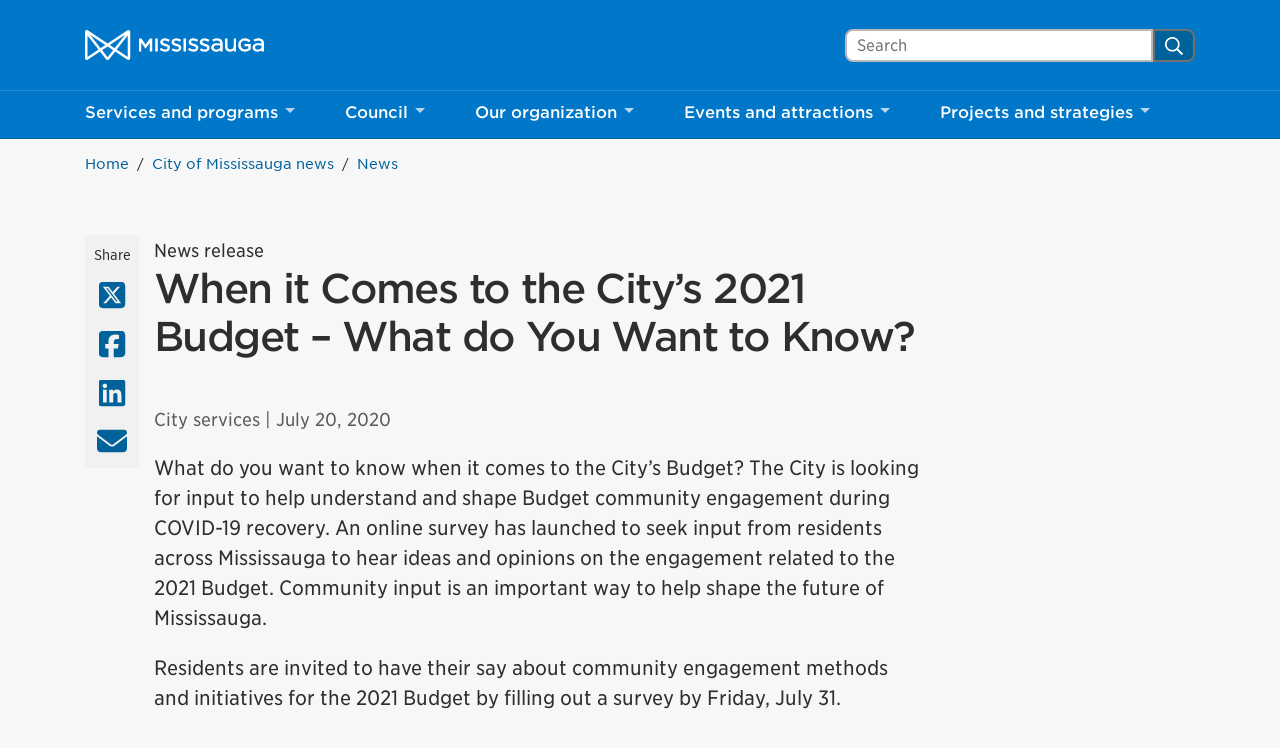

--- FILE ---
content_type: text/css
request_url: https://www.mississauga.ca/wp-content/themes/mississauga/css/main.css?ver=e62c2a113
body_size: 51760
content:
.custom-control{position:relative;z-index:1;display:block;min-height:1.5rem;padding-left:1.5rem;print-color-adjust:exact}.custom-control-inline{display:inline-flex;margin-right:1rem}.custom-control-input{position:absolute;left:0;z-index:-1;width:1rem;height:1.25rem;opacity:0}.custom-control-input:checked~.custom-control-label:before{color:#fff;border-color:#007bff;background-color:#007bff}.custom-control-input:focus~.custom-control-label:before{box-shadow:0 0 0 .2rem rgba(0,123,255,.25)}.custom-control-input:focus:not(:checked)~.custom-control-label:before{border-color:#80bdff}.custom-control-input:not(:disabled):active~.custom-control-label:before{color:#fff;background-color:#b3d7ff;border-color:#b3d7ff}.custom-control-input:disabled~.custom-control-label,.custom-control-input[disabled]~.custom-control-label{color:#6c757d}.custom-control-input:disabled~.custom-control-label:before,.custom-control-input[disabled]~.custom-control-label:before{background-color:#e9ecef}.custom-control-label{position:relative;margin-bottom:0;vertical-align:top}.custom-control-label:before{position:absolute;top:.25rem;left:-1.5rem;display:block;width:1rem;height:1rem;pointer-events:none;content:"";background-color:#fff;border:1px solid #adb5bd}.custom-control-label:after{position:absolute;top:.25rem;left:-1.5rem;display:block;width:1rem;height:1rem;content:"";background:50%/50% 50% no-repeat}.custom-checkbox .custom-control-label:before{border-radius:.25rem}.custom-checkbox .custom-control-input:checked~.custom-control-label:after{background-image:url("data:image/svg+xml;charset=utf-8,%3Csvg xmlns='http://www.w3.org/2000/svg' width='8' height='8'%3E%3Cpath fill='%23fff' d='M6.564.75l-3.59 3.612-1.538-1.55L0 4.26l2.974 2.99L8 2.193z'/%3E%3C/svg%3E")}.custom-checkbox .custom-control-input:indeterminate~.custom-control-label:before{border-color:#007bff;background-color:#007bff}.custom-checkbox .custom-control-input:indeterminate~.custom-control-label:after{background-image:url("data:image/svg+xml;charset=utf-8,%3Csvg xmlns='http://www.w3.org/2000/svg' width='4' height='4'%3E%3Cpath stroke='%23fff' d='M0 2h4'/%3E%3C/svg%3E")}.custom-checkbox .custom-control-input:disabled:checked~.custom-control-label:before{background-color:rgba(0,123,255,.5)}.custom-checkbox .custom-control-input:disabled:indeterminate~.custom-control-label:before{background-color:rgba(0,123,255,.5)}.custom-radio .custom-control-label:before{border-radius:50%}.custom-radio .custom-control-input:checked~.custom-control-label:after{background-image:url("data:image/svg+xml;charset=utf-8,%3Csvg xmlns='http://www.w3.org/2000/svg' width='12' height='12' viewBox='-4 -4 8 8'%3E%3Ccircle r='3' fill='%23fff'/%3E%3C/svg%3E")}.custom-radio .custom-control-input:disabled:checked~.custom-control-label:before{background-color:rgba(0,123,255,.5)}.custom-switch{padding-left:2.25rem}.custom-switch .custom-control-label:before{left:-2.25rem;width:1.75rem;pointer-events:all;border-radius:.5rem}.custom-switch .custom-control-label:after{top:calc(.25rem + 2px);left:calc(-2.25rem + 2px);width:calc(1rem - 4px);height:calc(1rem - 4px);background-color:#adb5bd;border-radius:.5rem;transition:transform .15s ease-in-out,background-color .15s ease-in-out,border-color .15s ease-in-out,box-shadow .15s ease-in-out}@media (prefers-reduced-motion:reduce){.custom-switch .custom-control-label:after{transition:none}}.custom-switch .custom-control-input:checked~.custom-control-label:after{background-color:#fff;transform:translateX(.75rem)}.custom-switch .custom-control-input:disabled:checked~.custom-control-label:before{background-color:rgba(0,123,255,.5)}.custom-select{display:inline-block;width:100%;height:calc(1.5em + .75rem + 2px);padding:.375rem 1.75rem .375rem .75rem;font-size:1rem;font-weight:400;line-height:1.5;color:#495057;vertical-align:middle;background:#fff url("data:image/svg+xml;charset=utf-8,%3Csvg xmlns='http://www.w3.org/2000/svg' width='4' height='5'%3E%3Cpath fill='%23343a40' d='M2 0L0 2h4zm0 5L0 3h4z'/%3E%3C/svg%3E") right .75rem center/8px 10px no-repeat;border:1px solid #ced4da;border-radius:.25rem;-webkit-appearance:none;-moz-appearance:none;appearance:none}.custom-select:focus{border-color:#80bdff;outline:0;box-shadow:0 0 0 .2rem rgba(0,123,255,.25)}.custom-select:focus::-ms-value{color:#495057;background-color:#fff}.custom-select[multiple],.custom-select[size]:not([size="1"]){height:auto;padding-right:.75rem;background-image:none}.custom-select:disabled{color:#6c757d;background-color:#e9ecef}.custom-select::-ms-expand{display:none}.custom-select:-moz-focusring{color:transparent;text-shadow:0 0 0 #495057}.custom-select-sm{height:calc(1.5em + .5rem + 2px);padding-top:.25rem;padding-bottom:.25rem;padding-left:.5rem;font-size:.875rem}.custom-select-lg{height:calc(1.5em + 1rem + 2px);padding-top:.5rem;padding-bottom:.5rem;padding-left:1rem;font-size:1.25rem}.custom-file{display:inline-block;margin-bottom:0}.custom-file,.custom-file-input{position:relative;width:100%;height:calc(1.5em + .75rem + 2px)}.custom-file-input{z-index:2;margin:0;overflow:hidden;opacity:0}.custom-file-input:focus~.custom-file-label{border-color:#80bdff;box-shadow:0 0 0 .2rem rgba(0,123,255,.25)}.custom-file-input:disabled~.custom-file-label,.custom-file-input[disabled]~.custom-file-label{background-color:#e9ecef}.custom-file-input:lang(en)~.custom-file-label:after{content:"Browse"}.custom-file-input~.custom-file-label[data-browse]:after{content:attr(data-browse)}.custom-file-label{position:absolute;top:0;right:0;left:0;z-index:1;height:calc(1.5em + .75rem + 2px);padding:.375rem .75rem;overflow:hidden;font-weight:400;line-height:1.5;color:#495057;background-color:#fff;border:1px solid #ced4da;border-radius:.25rem}.custom-file-label:after{position:absolute;top:0;right:0;bottom:0;z-index:3;display:block;height:calc(1.5em + .75rem);padding:.375rem .75rem;line-height:1.5;color:#495057;content:"Browse";background-color:#e9ecef;border-left:inherit;border-radius:0 .25rem .25rem 0}.custom-range{width:100%;height:1.4rem;padding:0;background-color:transparent;-webkit-appearance:none;-moz-appearance:none;appearance:none}.custom-range:focus{outline:0}.custom-range:focus::-webkit-slider-thumb{box-shadow:0 0 0 1px #fff,0 0 0 .2rem rgba(0,123,255,.25)}.custom-range:focus::-moz-range-thumb{box-shadow:0 0 0 1px #fff,0 0 0 .2rem rgba(0,123,255,.25)}.custom-range:focus::-ms-thumb{box-shadow:0 0 0 1px #fff,0 0 0 .2rem rgba(0,123,255,.25)}.custom-range::-moz-focus-outer{border:0}.custom-range::-webkit-slider-thumb{width:1rem;height:1rem;margin-top:-.25rem;background-color:#007bff;border:0;border-radius:1rem;-webkit-transition:background-color .15s ease-in-out,border-color .15s ease-in-out,box-shadow .15s ease-in-out;transition:background-color .15s ease-in-out,border-color .15s ease-in-out,box-shadow .15s ease-in-out;-webkit-appearance:none;appearance:none}@media (prefers-reduced-motion:reduce){.custom-range::-webkit-slider-thumb{-webkit-transition:none;transition:none}}.custom-range::-webkit-slider-thumb:active{background-color:#b3d7ff}.custom-range::-webkit-slider-runnable-track{width:100%;height:.5rem;color:transparent;cursor:pointer;background-color:#dee2e6;border-color:transparent;border-radius:1rem}.custom-range::-moz-range-thumb{width:1rem;height:1rem;background-color:#007bff;border:0;border-radius:1rem;-moz-transition:background-color .15s ease-in-out,border-color .15s ease-in-out,box-shadow .15s ease-in-out;transition:background-color .15s ease-in-out,border-color .15s ease-in-out,box-shadow .15s ease-in-out;-moz-appearance:none;appearance:none}@media (prefers-reduced-motion:reduce){.custom-range::-moz-range-thumb{-moz-transition:none;transition:none}}.custom-range::-moz-range-thumb:active{background-color:#b3d7ff}.custom-range::-moz-range-track{width:100%;height:.5rem;color:transparent;cursor:pointer;background-color:#dee2e6;border-color:transparent;border-radius:1rem}.custom-range::-ms-thumb{width:1rem;height:1rem;margin-top:0;margin-right:.2rem;margin-left:.2rem;background-color:#007bff;border:0;border-radius:1rem;-ms-transition:background-color .15s ease-in-out,border-color .15s ease-in-out,box-shadow .15s ease-in-out;transition:background-color .15s ease-in-out,border-color .15s ease-in-out,box-shadow .15s ease-in-out;appearance:none}@media (prefers-reduced-motion:reduce){.custom-range::-ms-thumb{-ms-transition:none;transition:none}}.custom-range::-ms-thumb:active{background-color:#b3d7ff}.custom-range::-ms-track{width:100%;height:.5rem;color:transparent;cursor:pointer;background-color:transparent;border-color:transparent;border-width:.5rem}.custom-range::-ms-fill-lower,.custom-range::-ms-fill-upper{background-color:#dee2e6;border-radius:1rem}.custom-range::-ms-fill-upper{margin-right:15px}.custom-range:disabled::-webkit-slider-thumb{background-color:#adb5bd}.custom-range:disabled::-webkit-slider-runnable-track{cursor:default}.custom-range:disabled::-moz-range-thumb{background-color:#adb5bd}.custom-range:disabled::-moz-range-track{cursor:default}.custom-range:disabled::-ms-thumb{background-color:#adb5bd}.custom-control-label:before,.custom-file-label,.custom-select{transition:background-color .15s ease-in-out,border-color .15s ease-in-out,box-shadow .15s ease-in-out}@media (prefers-reduced-motion:reduce){.custom-control-label:before,.custom-file-label,.custom-select{transition:none}}.dropdown,.dropleft,.dropright,.dropup{position:relative}.dropdown-toggle{white-space:nowrap}.dropdown-toggle:after{display:inline-block;margin-left:.255em;vertical-align:.255em;content:"";border-top:.3em solid;border-right:.3em solid transparent;border-bottom:0;border-left:.3em solid transparent}.dropdown-toggle:empty:after{margin-left:0}.dropdown-menu{position:absolute;top:100%;left:0;z-index:1000;display:none;float:left;min-width:10rem;padding:.5rem 0;margin:.125rem 0 0;font-size:1rem;color:#212529;text-align:left;list-style:none;background-color:#fff;background-clip:padding-box;border:1px solid rgba(0,0,0,.15);border-radius:.25rem}.dropdown-menu-left{right:auto;left:0}.dropdown-menu-right{right:0;left:auto}@media (min-width:576px){.dropdown-menu-sm-left{right:auto;left:0}.dropdown-menu-sm-right{right:0;left:auto}}@media (min-width:768px){.dropdown-menu-md-left{right:auto;left:0}.dropdown-menu-md-right{right:0;left:auto}}@media (min-width:992px){.dropdown-menu-lg-left{right:auto;left:0}.dropdown-menu-lg-right{right:0;left:auto}}@media (min-width:1200px){.dropdown-menu-xl-left{right:auto;left:0}.dropdown-menu-xl-right{right:0;left:auto}}.dropup .dropdown-menu{top:auto;bottom:100%;margin-top:0;margin-bottom:.125rem}.dropup .dropdown-toggle:after{display:inline-block;margin-left:.255em;vertical-align:.255em;content:"";border-top:0;border-right:.3em solid transparent;border-bottom:.3em solid;border-left:.3em solid transparent}.dropup .dropdown-toggle:empty:after{margin-left:0}.dropright .dropdown-menu{top:0;right:auto;left:100%;margin-top:0;margin-left:.125rem}.dropright .dropdown-toggle:after{display:inline-block;margin-left:.255em;vertical-align:.255em;content:"";border-top:.3em solid transparent;border-right:0;border-bottom:.3em solid transparent;border-left:.3em solid}.dropright .dropdown-toggle:empty:after{margin-left:0}.dropright .dropdown-toggle:after{vertical-align:0}.dropleft .dropdown-menu{top:0;right:100%;left:auto;margin-top:0;margin-right:.125rem}.dropleft .dropdown-toggle:after{display:inline-block;margin-left:.255em;vertical-align:.255em;content:""}.dropleft .dropdown-toggle:after{display:none}.dropleft .dropdown-toggle:before{display:inline-block;margin-right:.255em;vertical-align:.255em;content:"";border-top:.3em solid transparent;border-right:.3em solid;border-bottom:.3em solid transparent}.dropleft .dropdown-toggle:empty:after{margin-left:0}.dropleft .dropdown-toggle:before{vertical-align:0}.dropdown-menu[x-placement^=bottom],.dropdown-menu[x-placement^=left],.dropdown-menu[x-placement^=right],.dropdown-menu[x-placement^=top]{right:auto;bottom:auto}.dropdown-divider{height:0;margin:.5rem 0;overflow:hidden;border-top:1px solid #e9ecef}.dropdown-item{display:block;width:100%;padding:.25rem 1.5rem;clear:both;font-weight:400;color:#212529;text-align:inherit;white-space:nowrap;background-color:transparent;border:0}.dropdown-item:focus,.dropdown-item:hover{color:#16181b;text-decoration:none;background-color:#e9ecef}.dropdown-item.active,.dropdown-item:active{color:#fff;text-decoration:none;background-color:#007bff}.dropdown-item.disabled,.dropdown-item:disabled{color:#adb5bd;pointer-events:none;background-color:transparent}.dropdown-menu.show{display:block}.dropdown-header{display:block;padding:.5rem 1.5rem;margin-bottom:0;font-size:.875rem;color:#6c757d;white-space:nowrap}.dropdown-item-text{display:block;padding:.25rem 1.5rem;color:#212529}.container,.container-fluid,.container-lg,.container-md,.container-sm,.container-xl{width:100%;padding-right:15px;padding-left:15px;margin-right:auto;margin-left:auto}@media (min-width:576px){.container,.container-sm{max-width:540px}}@media (min-width:768px){.container,.container-md,.container-sm{max-width:720px}}@media (min-width:992px){.container,.container-lg,.container-md,.container-sm{max-width:960px}}@media (min-width:1200px){.container,.container-lg,.container-md,.container-sm,.container-xl{max-width:1140px}}.row{display:flex;flex-wrap:wrap;margin-right:-15px;margin-left:-15px}.no-gutters{margin-right:0;margin-left:0}.no-gutters>.col,.no-gutters>[class*=col-]{padding-right:0;padding-left:0}.col,.col-1,.col-2,.col-3,.col-4,.col-5,.col-6,.col-7,.col-8,.col-9,.col-10,.col-11,.col-12,.col-auto,.col-lg,.col-lg-1,.col-lg-2,.col-lg-3,.col-lg-4,.col-lg-5,.col-lg-6,.col-lg-7,.col-lg-8,.col-lg-9,.col-lg-10,.col-lg-11,.col-lg-12,.col-lg-auto,.col-md,.col-md-1,.col-md-2,.col-md-3,.col-md-4,.col-md-5,.col-md-6,.col-md-7,.col-md-8,.col-md-9,.col-md-10,.col-md-11,.col-md-12,.col-md-auto,.col-sm,.col-sm-1,.col-sm-2,.col-sm-3,.col-sm-4,.col-sm-5,.col-sm-6,.col-sm-7,.col-sm-8,.col-sm-9,.col-sm-10,.col-sm-11,.col-sm-12,.col-sm-auto,.col-xl,.col-xl-1,.col-xl-2,.col-xl-3,.col-xl-4,.col-xl-5,.col-xl-6,.col-xl-7,.col-xl-8,.col-xl-9,.col-xl-10,.col-xl-11,.col-xl-12,.col-xl-auto{position:relative;width:100%;padding-right:15px;padding-left:15px}.col{flex-basis:0;flex-grow:1;max-width:100%}.row-cols-1>*{flex:0 0 100%;max-width:100%}.row-cols-2>*{flex:0 0 50%;max-width:50%}.row-cols-3>*{flex:0 0 33.33333%;max-width:33.33333%}.row-cols-4>*{flex:0 0 25%;max-width:25%}.row-cols-5>*{flex:0 0 20%;max-width:20%}.row-cols-6>*{flex:0 0 16.66667%;max-width:16.66667%}.col-auto{flex:0 0 auto;width:auto;max-width:100%}.col-1{flex:0 0 8.33333%;max-width:8.33333%}.col-2{flex:0 0 16.66667%;max-width:16.66667%}.col-3{flex:0 0 25%;max-width:25%}.col-4{flex:0 0 33.33333%;max-width:33.33333%}.col-5{flex:0 0 41.66667%;max-width:41.66667%}.col-6{flex:0 0 50%;max-width:50%}.col-7{flex:0 0 58.33333%;max-width:58.33333%}.col-8{flex:0 0 66.66667%;max-width:66.66667%}.col-9{flex:0 0 75%;max-width:75%}.col-10{flex:0 0 83.33333%;max-width:83.33333%}.col-11{flex:0 0 91.66667%;max-width:91.66667%}.col-12{flex:0 0 100%;max-width:100%}.order-first{order:-1}.order-last{order:13}.order-0{order:0}.order-1{order:1}.order-2{order:2}.order-3{order:3}.order-4{order:4}.order-5{order:5}.order-6{order:6}.order-7{order:7}.order-8{order:8}.order-9{order:9}.order-10{order:10}.order-11{order:11}.order-12{order:12}.offset-1{margin-left:8.33333%}.offset-2{margin-left:16.66667%}.offset-3{margin-left:25%}.offset-4{margin-left:33.33333%}.offset-5{margin-left:41.66667%}.offset-6{margin-left:50%}.offset-7{margin-left:58.33333%}.offset-8{margin-left:66.66667%}.offset-9{margin-left:75%}.offset-10{margin-left:83.33333%}.offset-11{margin-left:91.66667%}@media (min-width:576px){.col-sm{flex-basis:0;flex-grow:1;max-width:100%}.row-cols-sm-1>*{flex:0 0 100%;max-width:100%}.row-cols-sm-2>*{flex:0 0 50%;max-width:50%}.row-cols-sm-3>*{flex:0 0 33.33333%;max-width:33.33333%}.row-cols-sm-4>*{flex:0 0 25%;max-width:25%}.row-cols-sm-5>*{flex:0 0 20%;max-width:20%}.row-cols-sm-6>*{flex:0 0 16.66667%;max-width:16.66667%}.col-sm-auto{flex:0 0 auto;width:auto;max-width:100%}.col-sm-1{flex:0 0 8.33333%;max-width:8.33333%}.col-sm-2{flex:0 0 16.66667%;max-width:16.66667%}.col-sm-3{flex:0 0 25%;max-width:25%}.col-sm-4{flex:0 0 33.33333%;max-width:33.33333%}.col-sm-5{flex:0 0 41.66667%;max-width:41.66667%}.col-sm-6{flex:0 0 50%;max-width:50%}.col-sm-7{flex:0 0 58.33333%;max-width:58.33333%}.col-sm-8{flex:0 0 66.66667%;max-width:66.66667%}.col-sm-9{flex:0 0 75%;max-width:75%}.col-sm-10{flex:0 0 83.33333%;max-width:83.33333%}.col-sm-11{flex:0 0 91.66667%;max-width:91.66667%}.col-sm-12{flex:0 0 100%;max-width:100%}.order-sm-first{order:-1}.order-sm-last{order:13}.order-sm-0{order:0}.order-sm-1{order:1}.order-sm-2{order:2}.order-sm-3{order:3}.order-sm-4{order:4}.order-sm-5{order:5}.order-sm-6{order:6}.order-sm-7{order:7}.order-sm-8{order:8}.order-sm-9{order:9}.order-sm-10{order:10}.order-sm-11{order:11}.order-sm-12{order:12}.offset-sm-0{margin-left:0}.offset-sm-1{margin-left:8.33333%}.offset-sm-2{margin-left:16.66667%}.offset-sm-3{margin-left:25%}.offset-sm-4{margin-left:33.33333%}.offset-sm-5{margin-left:41.66667%}.offset-sm-6{margin-left:50%}.offset-sm-7{margin-left:58.33333%}.offset-sm-8{margin-left:66.66667%}.offset-sm-9{margin-left:75%}.offset-sm-10{margin-left:83.33333%}.offset-sm-11{margin-left:91.66667%}}@media (min-width:768px){.col-md{flex-basis:0;flex-grow:1;max-width:100%}.row-cols-md-1>*{flex:0 0 100%;max-width:100%}.row-cols-md-2>*{flex:0 0 50%;max-width:50%}.row-cols-md-3>*{flex:0 0 33.33333%;max-width:33.33333%}.row-cols-md-4>*{flex:0 0 25%;max-width:25%}.row-cols-md-5>*{flex:0 0 20%;max-width:20%}.row-cols-md-6>*{flex:0 0 16.66667%;max-width:16.66667%}.col-md-auto{flex:0 0 auto;width:auto;max-width:100%}.col-md-1{flex:0 0 8.33333%;max-width:8.33333%}.col-md-2{flex:0 0 16.66667%;max-width:16.66667%}.col-md-3{flex:0 0 25%;max-width:25%}.col-md-4{flex:0 0 33.33333%;max-width:33.33333%}.col-md-5{flex:0 0 41.66667%;max-width:41.66667%}.col-md-6{flex:0 0 50%;max-width:50%}.col-md-7{flex:0 0 58.33333%;max-width:58.33333%}.col-md-8{flex:0 0 66.66667%;max-width:66.66667%}.col-md-9{flex:0 0 75%;max-width:75%}.col-md-10{flex:0 0 83.33333%;max-width:83.33333%}.col-md-11{flex:0 0 91.66667%;max-width:91.66667%}.col-md-12{flex:0 0 100%;max-width:100%}.order-md-first{order:-1}.order-md-last{order:13}.order-md-0{order:0}.order-md-1{order:1}.order-md-2{order:2}.order-md-3{order:3}.order-md-4{order:4}.order-md-5{order:5}.order-md-6{order:6}.order-md-7{order:7}.order-md-8{order:8}.order-md-9{order:9}.order-md-10{order:10}.order-md-11{order:11}.order-md-12{order:12}.offset-md-0{margin-left:0}.offset-md-1{margin-left:8.33333%}.offset-md-2{margin-left:16.66667%}.offset-md-3{margin-left:25%}.offset-md-4{margin-left:33.33333%}.offset-md-5{margin-left:41.66667%}.offset-md-6{margin-left:50%}.offset-md-7{margin-left:58.33333%}.offset-md-8{margin-left:66.66667%}.offset-md-9{margin-left:75%}.offset-md-10{margin-left:83.33333%}.offset-md-11{margin-left:91.66667%}}@media (min-width:992px){.col-lg{flex-basis:0;flex-grow:1;max-width:100%}.row-cols-lg-1>*{flex:0 0 100%;max-width:100%}.row-cols-lg-2>*{flex:0 0 50%;max-width:50%}.row-cols-lg-3>*{flex:0 0 33.33333%;max-width:33.33333%}.row-cols-lg-4>*{flex:0 0 25%;max-width:25%}.row-cols-lg-5>*{flex:0 0 20%;max-width:20%}.row-cols-lg-6>*{flex:0 0 16.66667%;max-width:16.66667%}.col-lg-auto{flex:0 0 auto;width:auto;max-width:100%}.col-lg-1{flex:0 0 8.33333%;max-width:8.33333%}.col-lg-2{flex:0 0 16.66667%;max-width:16.66667%}.col-lg-3{flex:0 0 25%;max-width:25%}.col-lg-4{flex:0 0 33.33333%;max-width:33.33333%}.col-lg-5{flex:0 0 41.66667%;max-width:41.66667%}.col-lg-6{flex:0 0 50%;max-width:50%}.col-lg-7{flex:0 0 58.33333%;max-width:58.33333%}.col-lg-8{flex:0 0 66.66667%;max-width:66.66667%}.col-lg-9{flex:0 0 75%;max-width:75%}.col-lg-10{flex:0 0 83.33333%;max-width:83.33333%}.col-lg-11{flex:0 0 91.66667%;max-width:91.66667%}.col-lg-12{flex:0 0 100%;max-width:100%}.order-lg-first{order:-1}.order-lg-last{order:13}.order-lg-0{order:0}.order-lg-1{order:1}.order-lg-2{order:2}.order-lg-3{order:3}.order-lg-4{order:4}.order-lg-5{order:5}.order-lg-6{order:6}.order-lg-7{order:7}.order-lg-8{order:8}.order-lg-9{order:9}.order-lg-10{order:10}.order-lg-11{order:11}.order-lg-12{order:12}.offset-lg-0{margin-left:0}.offset-lg-1{margin-left:8.33333%}.offset-lg-2{margin-left:16.66667%}.offset-lg-3{margin-left:25%}.offset-lg-4{margin-left:33.33333%}.offset-lg-5{margin-left:41.66667%}.offset-lg-6{margin-left:50%}.offset-lg-7{margin-left:58.33333%}.offset-lg-8{margin-left:66.66667%}.offset-lg-9{margin-left:75%}.offset-lg-10{margin-left:83.33333%}.offset-lg-11{margin-left:91.66667%}}@media (min-width:1200px){.col-xl{flex-basis:0;flex-grow:1;max-width:100%}.row-cols-xl-1>*{flex:0 0 100%;max-width:100%}.row-cols-xl-2>*{flex:0 0 50%;max-width:50%}.row-cols-xl-3>*{flex:0 0 33.33333%;max-width:33.33333%}.row-cols-xl-4>*{flex:0 0 25%;max-width:25%}.row-cols-xl-5>*{flex:0 0 20%;max-width:20%}.row-cols-xl-6>*{flex:0 0 16.66667%;max-width:16.66667%}.col-xl-auto{flex:0 0 auto;width:auto;max-width:100%}.col-xl-1{flex:0 0 8.33333%;max-width:8.33333%}.col-xl-2{flex:0 0 16.66667%;max-width:16.66667%}.col-xl-3{flex:0 0 25%;max-width:25%}.col-xl-4{flex:0 0 33.33333%;max-width:33.33333%}.col-xl-5{flex:0 0 41.66667%;max-width:41.66667%}.col-xl-6{flex:0 0 50%;max-width:50%}.col-xl-7{flex:0 0 58.33333%;max-width:58.33333%}.col-xl-8{flex:0 0 66.66667%;max-width:66.66667%}.col-xl-9{flex:0 0 75%;max-width:75%}.col-xl-10{flex:0 0 83.33333%;max-width:83.33333%}.col-xl-11{flex:0 0 91.66667%;max-width:91.66667%}.col-xl-12{flex:0 0 100%;max-width:100%}.order-xl-first{order:-1}.order-xl-last{order:13}.order-xl-0{order:0}.order-xl-1{order:1}.order-xl-2{order:2}.order-xl-3{order:3}.order-xl-4{order:4}.order-xl-5{order:5}.order-xl-6{order:6}.order-xl-7{order:7}.order-xl-8{order:8}.order-xl-9{order:9}.order-xl-10{order:10}.order-xl-11{order:11}.order-xl-12{order:12}.offset-xl-0{margin-left:0}.offset-xl-1{margin-left:8.33333%}.offset-xl-2{margin-left:16.66667%}.offset-xl-3{margin-left:25%}.offset-xl-4{margin-left:33.33333%}.offset-xl-5{margin-left:41.66667%}.offset-xl-6{margin-left:50%}.offset-xl-7{margin-left:58.33333%}.offset-xl-8{margin-left:66.66667%}.offset-xl-9{margin-left:75%}.offset-xl-10{margin-left:83.33333%}.offset-xl-11{margin-left:91.66667%}}.input-group{position:relative;display:flex;flex-wrap:wrap;align-items:stretch;width:100%}.input-group>.custom-file,.input-group>.custom-select,.input-group>.form-control,.input-group>.form-control-plaintext{position:relative;flex:1 1 auto;width:1%;min-width:0;margin-bottom:0}.input-group>.custom-file+.custom-file,.input-group>.custom-file+.custom-select,.input-group>.custom-file+.form-control,.input-group>.custom-select+.custom-file,.input-group>.custom-select+.custom-select,.input-group>.custom-select+.form-control,.input-group>.form-control+.custom-file,.input-group>.form-control+.custom-select,.input-group>.form-control+.form-control,.input-group>.form-control-plaintext+.custom-file,.input-group>.form-control-plaintext+.custom-select,.input-group>.form-control-plaintext+.form-control{margin-left:-1px}.input-group>.custom-file .custom-file-input:focus~.custom-file-label,.input-group>.custom-select:focus,.input-group>.form-control:focus{z-index:3}.input-group>.custom-file .custom-file-input:focus{z-index:4}.input-group>.custom-select:not(:first-child),.input-group>.form-control:not(:first-child){border-top-left-radius:0;border-bottom-left-radius:0}.input-group>.custom-file{display:flex;align-items:center}.input-group>.custom-file:not(:last-child) .custom-file-label,.input-group>.custom-file:not(:last-child) .custom-file-label:after{border-top-right-radius:0;border-bottom-right-radius:0}.input-group>.custom-file:not(:first-child) .custom-file-label{border-top-left-radius:0;border-bottom-left-radius:0}.input-group:not(.has-validation)>.custom-file:not(:last-child) .custom-file-label,.input-group:not(.has-validation)>.custom-file:not(:last-child) .custom-file-label:after,.input-group:not(.has-validation)>.custom-select:not(:last-child),.input-group:not(.has-validation)>.form-control:not(:last-child){border-top-right-radius:0;border-bottom-right-radius:0}.input-group.has-validation>.custom-file:nth-last-child(n+3) .custom-file-label,.input-group.has-validation>.custom-file:nth-last-child(n+3) .custom-file-label:after,.input-group.has-validation>.custom-select:nth-last-child(n+3),.input-group.has-validation>.form-control:nth-last-child(n+3){border-top-right-radius:0;border-bottom-right-radius:0}.input-group-append,.input-group-prepend{display:flex}.input-group-append .btn,.input-group-prepend .btn{position:relative;z-index:2}.input-group-append .btn:focus,.input-group-prepend .btn:focus{z-index:3}.input-group-append .btn+.btn,.input-group-append .btn+.input-group-text,.input-group-append .input-group-text+.btn,.input-group-append .input-group-text+.input-group-text,.input-group-prepend .btn+.btn,.input-group-prepend .btn+.input-group-text,.input-group-prepend .input-group-text+.btn,.input-group-prepend .input-group-text+.input-group-text{margin-left:-1px}.input-group-prepend{margin-right:-1px}.input-group-append{margin-left:-1px}.input-group-text{display:flex;align-items:center;padding:.375rem .75rem;margin-bottom:0;font-size:1rem;font-weight:400;line-height:1.5;color:#495057;text-align:center;white-space:nowrap;background-color:#e9ecef;border:1px solid #ced4da;border-radius:.25rem}.input-group-text input[type=checkbox],.input-group-text input[type=radio]{margin-top:0}.input-group-lg>.custom-select,.input-group-lg>.form-control:not(textarea){height:calc(1.5em + 1rem + 2px)}.input-group-lg>.custom-select,.input-group-lg>.form-control,.input-group-lg>.input-group-append>.btn,.input-group-lg>.input-group-append>.input-group-text,.input-group-lg>.input-group-prepend>.btn,.input-group-lg>.input-group-prepend>.input-group-text{padding:.5rem 1rem;font-size:1.25rem;line-height:1.5;border-radius:.3rem}.input-group-sm>.custom-select,.input-group-sm>.form-control:not(textarea){height:calc(1.5em + .5rem + 2px)}.input-group-sm>.custom-select,.input-group-sm>.form-control,.input-group-sm>.input-group-append>.btn,.input-group-sm>.input-group-append>.input-group-text,.input-group-sm>.input-group-prepend>.btn,.input-group-sm>.input-group-prepend>.input-group-text{padding:.25rem .5rem;font-size:.875rem;line-height:1.5;border-radius:.2rem}.input-group-lg>.custom-select,.input-group-sm>.custom-select{padding-right:1.75rem}.input-group.has-validation>.input-group-append:nth-last-child(n+3)>.btn,.input-group.has-validation>.input-group-append:nth-last-child(n+3)>.input-group-text,.input-group:not(.has-validation)>.input-group-append:not(:last-child)>.btn,.input-group:not(.has-validation)>.input-group-append:not(:last-child)>.input-group-text,.input-group>.input-group-append:last-child>.btn:not(:last-child):not(.dropdown-toggle),.input-group>.input-group-append:last-child>.input-group-text:not(:last-child),.input-group>.input-group-prepend>.btn,.input-group>.input-group-prepend>.input-group-text{border-top-right-radius:0;border-bottom-right-radius:0}.input-group>.input-group-append>.btn,.input-group>.input-group-append>.input-group-text,.input-group>.input-group-prepend:first-child>.btn:not(:first-child),.input-group>.input-group-prepend:first-child>.input-group-text:not(:first-child),.input-group>.input-group-prepend:not(:first-child)>.btn,.input-group>.input-group-prepend:not(:first-child)>.input-group-text{border-top-left-radius:0;border-bottom-left-radius:0}.modal-open{overflow:hidden}.modal-open .modal{overflow-x:hidden;overflow-y:auto}.modal{position:fixed;top:0;left:0;z-index:1050;display:none;width:100%;height:100%;overflow:hidden;outline:0}.modal-dialog{position:relative;width:auto;margin:.5rem;pointer-events:none}.modal.fade .modal-dialog{transition:transform .3s ease-out;transform:translateY(-50px)}@media (prefers-reduced-motion:reduce){.modal.fade .modal-dialog{transition:none}}.modal.show .modal-dialog{transform:none}.modal.modal-static .modal-dialog{transform:scale(1.02)}.modal-dialog-scrollable{display:flex;max-height:calc(100% - 1rem)}.modal-dialog-scrollable .modal-content{max-height:calc(100vh - 1rem);overflow:hidden}.modal-dialog-scrollable .modal-footer,.modal-dialog-scrollable .modal-header{flex-shrink:0}.modal-dialog-scrollable .modal-body{overflow-y:auto}.modal-dialog-centered{display:flex;align-items:center;min-height:calc(100% - 1rem)}.modal-dialog-centered:before{display:block;height:calc(100vh - 1rem);height:-webkit-min-content;height:-moz-min-content;height:min-content;content:""}.modal-dialog-centered.modal-dialog-scrollable{flex-direction:column;justify-content:center;height:100%}.modal-dialog-centered.modal-dialog-scrollable .modal-content{max-height:none}.modal-dialog-centered.modal-dialog-scrollable:before{content:none}.modal-content{position:relative;display:flex;flex-direction:column;width:100%;pointer-events:auto;background-color:#fff;background-clip:padding-box;border:1px solid rgba(0,0,0,.2);border-radius:.3rem;outline:0}.modal-backdrop{position:fixed;top:0;left:0;z-index:1040;width:100vw;height:100vh;background-color:#000}.modal-backdrop.fade{opacity:0}.modal-backdrop.show{opacity:.5}.modal-header{display:flex;align-items:flex-start;justify-content:space-between;padding:1rem;border-bottom:1px solid #dee2e6;border-top-left-radius:calc(.3rem - 1px);border-top-right-radius:calc(.3rem - 1px)}.modal-header .close{padding:1rem;margin:-1rem -1rem -1rem auto}.modal-title{margin-bottom:0;line-height:1.5}.modal-body{position:relative;flex:1 1 auto;padding:1rem}.modal-footer{display:flex;flex-wrap:wrap;align-items:center;justify-content:flex-end;padding:.75rem;border-top:1px solid #dee2e6;border-bottom-right-radius:calc(.3rem - 1px);border-bottom-left-radius:calc(.3rem - 1px)}.modal-footer>*{margin:.25rem}.modal-scrollbar-measure{position:absolute;top:-9999px;width:50px;height:50px;overflow:scroll}@media (min-width:576px){.modal-dialog{max-width:500px;margin:1.75rem auto}.modal-dialog-scrollable{max-height:calc(100% - 3.5rem)}.modal-dialog-scrollable .modal-content{max-height:calc(100vh - 3.5rem)}.modal-dialog-centered{min-height:calc(100% - 3.5rem)}.modal-dialog-centered:before{height:calc(100vh - 3.5rem);height:-webkit-min-content;height:-moz-min-content;height:min-content}.modal-sm{max-width:300px}}@media (min-width:992px){.modal-lg,.modal-xl{max-width:800px}}@media (min-width:1200px){.modal-xl{max-width:1140px}}.nav{display:flex;flex-wrap:wrap;padding-left:0;margin-bottom:0;list-style:none}.nav-link{display:block;padding:.5rem 1rem}.nav-link:focus,.nav-link:hover{text-decoration:none}.nav-link.disabled{color:#6c757d;pointer-events:none;cursor:default}.nav-tabs{border-bottom:1px solid #dee2e6}.nav-tabs .nav-link{margin-bottom:-1px;background-color:transparent;border:1px solid transparent;border-top-left-radius:.25rem;border-top-right-radius:.25rem}.nav-tabs .nav-link:focus,.nav-tabs .nav-link:hover{isolation:isolate;border-color:#e9ecef #e9ecef #dee2e6}.nav-tabs .nav-link.disabled{color:#6c757d;background-color:transparent;border-color:transparent}.nav-tabs .nav-item.show .nav-link,.nav-tabs .nav-link.active{color:#495057;background-color:#fff;border-color:#dee2e6 #dee2e6 #fff}.nav-tabs .dropdown-menu{margin-top:-1px;border-top-left-radius:0;border-top-right-radius:0}.nav-pills .nav-link{background:none;border:0;border-radius:.25rem}.nav-pills .nav-link.active,.nav-pills .show>.nav-link{color:#fff;background-color:#007bff}.nav-fill .nav-item,.nav-fill>.nav-link{flex:1 1 auto;text-align:center}.nav-justified .nav-item,.nav-justified>.nav-link{flex-basis:0;flex-grow:1;text-align:center}.tab-content>.tab-pane{display:none}.tab-content>.active{display:block}:root{--blue:#007bff;--indigo:#6610f2;--purple:#6f42c1;--pink:#e83e8c;--red:#dc3545;--orange:#fd7e14;--yellow:#ffc107;--green:#28a745;--teal:#20c997;--cyan:#17a2b8;--white:#fff;--gray:#6c757d;--gray-dark:#343a40;--primary:#007bff;--secondary:#6c757d;--success:#28a745;--info:#17a2b8;--warning:#ffc107;--danger:#dc3545;--light:#f8f9fa;--dark:#343a40;--breakpoint-xs:0;--breakpoint-sm:576px;--breakpoint-md:768px;--breakpoint-lg:992px;--breakpoint-xl:1200px;--font-family-sans-serif:-apple-system,BlinkMacSystemFont,"Segoe UI",Roboto,"Helvetica Neue",Arial,"Noto Sans","Liberation Sans",sans-serif,"Apple Color Emoji","Segoe UI Emoji","Segoe UI Symbol","Noto Color Emoji";--font-family-monospace:SFMono-Regular,Menlo,Monaco,Consolas,"Liberation Mono","Courier New",monospace}*,:after,:before{box-sizing:border-box}html{font-family:sans-serif;line-height:1.15;-webkit-text-size-adjust:100%;-webkit-tap-highlight-color:rgba(0,0,0,0)}article,aside,figcaption,figure,footer,header,hgroup,main,nav,section{display:block}body{margin:0;font-family:-apple-system,BlinkMacSystemFont,Segoe UI,Roboto,Helvetica Neue,Arial,Noto Sans,Liberation Sans,sans-serif,Apple Color Emoji,Segoe UI Emoji,Segoe UI Symbol,Noto Color Emoji;font-weight:400;line-height:1.5;color:#212529;text-align:left;background-color:#fff}[tabindex="-1"]:focus:not(:focus-visible){outline:0!important}hr{box-sizing:content-box;height:0;overflow:visible}h1,h2,h3,h4,h5,h6{margin-top:0;margin-bottom:.5rem}p{margin-top:0;margin-bottom:1rem}abbr[data-original-title],abbr[title]{text-decoration:underline;-webkit-text-decoration:underline dotted;text-decoration:underline dotted;cursor:help;border-bottom:0;-webkit-text-decoration-skip-ink:none;text-decoration-skip-ink:none}address{font-style:normal;line-height:inherit}address,dl,ol,ul{margin-bottom:1rem}dl,ol,ul{margin-top:0}ol ol,ol ul,ul ol,ul ul{margin-bottom:0}dt{font-weight:700}dd{margin-bottom:.5rem;margin-left:0}blockquote{margin:0 0 1rem}b,strong{font-weight:bolder}small{font-size:80%}sub,sup{position:relative;font-size:75%;line-height:0;vertical-align:baseline}sub{bottom:-.25em}sup{top:-.5em}a{color:#007bff;text-decoration:none;background-color:transparent}a:hover{color:#0056b3;text-decoration:underline}a:not([href]):not([class]){color:inherit;text-decoration:none}a:not([href]):not([class]):hover{color:inherit;text-decoration:none}code,kbd,pre,samp{font-family:SFMono-Regular,Menlo,Monaco,Consolas,Liberation Mono,Courier New,monospace;font-size:1em}pre{margin-top:0;margin-bottom:1rem;overflow:auto;-ms-overflow-style:scrollbar}figure{margin:0 0 1rem}img{border-style:none}img,svg{vertical-align:middle}svg{overflow:hidden}table{border-collapse:collapse}caption{padding-top:.75rem;padding-bottom:.75rem;color:#6c757d;text-align:left;caption-side:bottom}th{text-align:inherit;text-align:-webkit-match-parent}label{display:inline-block;margin-bottom:.5rem}button{border-radius:0}button:focus:not(:focus-visible){outline:0}button,input,optgroup,select,textarea{margin:0;font-family:inherit;font-size:inherit;line-height:inherit}button,input{overflow:visible}button,select{text-transform:none}[role=button]{cursor:pointer}select{word-wrap:normal}[type=button],[type=reset],[type=submit],button{-webkit-appearance:button}[type=button]:not(:disabled),[type=reset]:not(:disabled),[type=submit]:not(:disabled),button:not(:disabled){cursor:pointer}[type=button]::-moz-focus-inner,[type=reset]::-moz-focus-inner,[type=submit]::-moz-focus-inner,button::-moz-focus-inner{padding:0;border-style:none}input[type=checkbox],input[type=radio]{box-sizing:border-box;padding:0}textarea{overflow:auto;resize:vertical}fieldset{min-width:0;padding:0;margin:0;border:0}legend{display:block;width:100%;max-width:100%;padding:0;margin-bottom:.5rem;font-size:1.5rem;line-height:inherit;color:inherit;white-space:normal}progress{vertical-align:baseline}[type=number]::-webkit-inner-spin-button,[type=number]::-webkit-outer-spin-button{height:auto}[type=search]{outline-offset:-2px;-webkit-appearance:none}[type=search]::-webkit-search-decoration{-webkit-appearance:none}::-webkit-file-upload-button{font:inherit;-webkit-appearance:button}output{display:inline-block}summary{display:list-item;cursor:pointer}template{display:none}[hidden]{display:none!important}.fade{transition:opacity .15s linear}@media (prefers-reduced-motion:reduce){.fade{transition:none}}.fade:not(.show){opacity:0}.collapse:not(.show){display:none}.collapsing{position:relative;height:0;overflow:hidden;transition:height .35s ease}@media (prefers-reduced-motion:reduce){.collapsing{transition:none}}.collapsing.width{width:0;height:auto;transition:width .35s ease}@media (prefers-reduced-motion:reduce){.collapsing.width{transition:none}}#multi-tile .section-header,.h1,.h2,.h3,.h4,.h5,.h6,h1,h2,h3,h4,h5,h6{margin-bottom:.5rem;font-weight:500;line-height:1.2}.h1,h1{font-size:2.5rem}#multi-tile .section-header,.h2,h2{font-size:2rem}.h3,h3{font-size:1.75rem}.h4,h4{font-size:1.5rem}.h5,h5{font-size:1.25rem}.h6,h6{font-size:1rem}.lead{font-size:1.25rem;font-weight:300}.display-1{font-size:6rem}.display-1,.display-2{font-weight:300;line-height:1.2}.display-2{font-size:5.5rem}.display-3{font-size:4.5rem}.display-3,.display-4{font-weight:300;line-height:1.2}.display-4{font-size:3.5rem}hr{margin-top:1rem;margin-bottom:1rem;border:0;border-top:1px solid rgba(0,0,0,.1)}.small,small{font-size:.875em;font-weight:400}.mark,mark{padding:.2em;background-color:#fcf8e3}.list-inline,.list-unstyled{padding-left:0;list-style:none}.list-inline-item{display:inline-block}.list-inline-item:not(:last-child){margin-right:.5rem}.initialism{font-size:90%;text-transform:uppercase}.blockquote{margin-bottom:1rem;font-size:1.25rem}.blockquote-footer{display:block;font-size:.875em;color:#6c757d}.blockquote-footer:before{content:"\2014\00A0"}.align-baseline{vertical-align:baseline!important}.align-top{vertical-align:top!important}.align-middle{vertical-align:middle!important}.align-bottom{vertical-align:bottom!important}.align-text-bottom{vertical-align:text-bottom!important}.align-text-top{vertical-align:text-top!important}.bg-primary{background-color:#007bff!important}a.bg-primary:focus,a.bg-primary:hover,button.bg-primary:focus,button.bg-primary:hover{background-color:#0062cc!important}.bg-secondary{background-color:#6c757d!important}a.bg-secondary:focus,a.bg-secondary:hover,button.bg-secondary:focus,button.bg-secondary:hover{background-color:#545b62!important}.bg-success{background-color:#28a745!important}a.bg-success:focus,a.bg-success:hover,button.bg-success:focus,button.bg-success:hover{background-color:#1e7e34!important}.bg-info{background-color:#17a2b8!important}a.bg-info:focus,a.bg-info:hover,button.bg-info:focus,button.bg-info:hover{background-color:#117a8b!important}.bg-warning{background-color:#ffc107!important}a.bg-warning:focus,a.bg-warning:hover,button.bg-warning:focus,button.bg-warning:hover{background-color:#d39e00!important}.bg-danger{background-color:#dc3545!important}a.bg-danger:focus,a.bg-danger:hover,button.bg-danger:focus,button.bg-danger:hover{background-color:#bd2130!important}.bg-light{background-color:#f8f9fa!important}a.bg-light:focus,a.bg-light:hover,button.bg-light:focus,button.bg-light:hover{background-color:#dae0e5!important}.bg-dark{background-color:#343a40!important}a.bg-dark:focus,a.bg-dark:hover,button.bg-dark:focus,button.bg-dark:hover{background-color:#1d2124!important}.bg-white{background-color:#fff!important}.bg-transparent{background-color:transparent!important}.border{border:1px solid #dee2e6!important}.border-top{border-top:1px solid #dee2e6!important}.border-right{border-right:1px solid #dee2e6!important}.border-bottom{border-bottom:1px solid #dee2e6!important}.border-left{border-left:1px solid #dee2e6!important}.border-0{border:0!important}.border-top-0{border-top:0!important}.border-right-0{border-right:0!important}.border-bottom-0{border-bottom:0!important}.border-left-0{border-left:0!important}.border-primary{border-color:#007bff!important}.border-secondary{border-color:#6c757d!important}.border-success{border-color:#28a745!important}.border-info{border-color:#17a2b8!important}.border-warning{border-color:#ffc107!important}.border-danger{border-color:#dc3545!important}.border-light{border-color:#f8f9fa!important}.border-dark{border-color:#343a40!important}.border-white{border-color:#fff!important}.rounded-sm{border-radius:.2rem!important}.rounded{border-radius:.25rem!important}.rounded-top{border-top-left-radius:.25rem!important}.rounded-right,.rounded-top{border-top-right-radius:.25rem!important}.rounded-bottom,.rounded-right{border-bottom-right-radius:.25rem!important}.rounded-bottom,.rounded-left{border-bottom-left-radius:.25rem!important}.rounded-left{border-top-left-radius:.25rem!important}.rounded-lg{border-radius:.3rem!important}.rounded-circle{border-radius:50%!important}.rounded-pill{border-radius:50rem!important}.rounded-0{border-radius:0!important}.clearfix:after{display:block;clear:both;content:""}.d-none{display:none!important}.d-inline{display:inline!important}.d-inline-block{display:inline-block!important}.d-block{display:block!important}.d-table{display:table!important}.d-table-row{display:table-row!important}.d-table-cell{display:table-cell!important}.d-flex{display:flex!important}.d-inline-flex{display:inline-flex!important}@media (min-width:576px){.d-sm-none{display:none!important}.d-sm-inline{display:inline!important}.d-sm-inline-block{display:inline-block!important}.d-sm-block{display:block!important}.d-sm-table{display:table!important}.d-sm-table-row{display:table-row!important}.d-sm-table-cell{display:table-cell!important}.d-sm-flex{display:flex!important}.d-sm-inline-flex{display:inline-flex!important}}@media (min-width:768px){.d-md-none{display:none!important}.d-md-inline{display:inline!important}.d-md-inline-block{display:inline-block!important}.d-md-block{display:block!important}.d-md-table{display:table!important}.d-md-table-row{display:table-row!important}.d-md-table-cell{display:table-cell!important}.d-md-flex{display:flex!important}.d-md-inline-flex{display:inline-flex!important}}@media (min-width:992px){.d-lg-none{display:none!important}.d-lg-inline{display:inline!important}.d-lg-inline-block{display:inline-block!important}.d-lg-block{display:block!important}.d-lg-table{display:table!important}.d-lg-table-row{display:table-row!important}.d-lg-table-cell{display:table-cell!important}.d-lg-flex{display:flex!important}.d-lg-inline-flex{display:inline-flex!important}}@media (min-width:1200px){.d-xl-none{display:none!important}.d-xl-inline{display:inline!important}.d-xl-inline-block{display:inline-block!important}.d-xl-block{display:block!important}.d-xl-table{display:table!important}.d-xl-table-row{display:table-row!important}.d-xl-table-cell{display:table-cell!important}.d-xl-flex{display:flex!important}.d-xl-inline-flex{display:inline-flex!important}}@media print{.d-print-none{display:none!important}.d-print-inline{display:inline!important}.d-print-inline-block{display:inline-block!important}.d-print-block{display:block!important}.d-print-table{display:table!important}.d-print-table-row{display:table-row!important}.d-print-table-cell{display:table-cell!important}.d-print-flex{display:flex!important}.d-print-inline-flex{display:inline-flex!important}}.embed-responsive{position:relative;display:block;width:100%;padding:0;overflow:hidden}.embed-responsive:before{display:block;content:""}.embed-responsive .embed-responsive-item,.embed-responsive embed,.embed-responsive iframe,.embed-responsive object,.embed-responsive video{position:absolute;top:0;bottom:0;left:0;width:100%;height:100%;border:0}.embed-responsive-21by9:before{padding-top:42.85714%}.embed-responsive-16by9:before{padding-top:56.25%}.embed-responsive-4by3:before{padding-top:75%}.embed-responsive-1by1:before{padding-top:100%}.flex-row{flex-direction:row!important}.flex-column{flex-direction:column!important}.flex-row-reverse{flex-direction:row-reverse!important}.flex-column-reverse{flex-direction:column-reverse!important}.flex-wrap{flex-wrap:wrap!important}.flex-nowrap{flex-wrap:nowrap!important}.flex-wrap-reverse{flex-wrap:wrap-reverse!important}.flex-fill{flex:1 1 auto!important}.flex-grow-0{flex-grow:0!important}.flex-grow-1{flex-grow:1!important}.flex-shrink-0{flex-shrink:0!important}.flex-shrink-1{flex-shrink:1!important}.justify-content-start{justify-content:flex-start!important}.justify-content-end{justify-content:flex-end!important}.justify-content-center{justify-content:center!important}.justify-content-between{justify-content:space-between!important}.justify-content-around{justify-content:space-around!important}.align-items-start{align-items:flex-start!important}.align-items-end{align-items:flex-end!important}.align-items-center{align-items:center!important}.align-items-baseline{align-items:baseline!important}.align-items-stretch{align-items:stretch!important}.align-content-start{align-content:flex-start!important}.align-content-end{align-content:flex-end!important}.align-content-center{align-content:center!important}.align-content-between{align-content:space-between!important}.align-content-around{align-content:space-around!important}.align-content-stretch{align-content:stretch!important}.align-self-auto{align-self:auto!important}.align-self-start{align-self:flex-start!important}.align-self-end{align-self:flex-end!important}.align-self-center{align-self:center!important}.align-self-baseline{align-self:baseline!important}.align-self-stretch{align-self:stretch!important}@media (min-width:576px){.flex-sm-row{flex-direction:row!important}.flex-sm-column{flex-direction:column!important}.flex-sm-row-reverse{flex-direction:row-reverse!important}.flex-sm-column-reverse{flex-direction:column-reverse!important}.flex-sm-wrap{flex-wrap:wrap!important}.flex-sm-nowrap{flex-wrap:nowrap!important}.flex-sm-wrap-reverse{flex-wrap:wrap-reverse!important}.flex-sm-fill{flex:1 1 auto!important}.flex-sm-grow-0{flex-grow:0!important}.flex-sm-grow-1{flex-grow:1!important}.flex-sm-shrink-0{flex-shrink:0!important}.flex-sm-shrink-1{flex-shrink:1!important}.justify-content-sm-start{justify-content:flex-start!important}.justify-content-sm-end{justify-content:flex-end!important}.justify-content-sm-center{justify-content:center!important}.justify-content-sm-between{justify-content:space-between!important}.justify-content-sm-around{justify-content:space-around!important}.align-items-sm-start{align-items:flex-start!important}.align-items-sm-end{align-items:flex-end!important}.align-items-sm-center{align-items:center!important}.align-items-sm-baseline{align-items:baseline!important}.align-items-sm-stretch{align-items:stretch!important}.align-content-sm-start{align-content:flex-start!important}.align-content-sm-end{align-content:flex-end!important}.align-content-sm-center{align-content:center!important}.align-content-sm-between{align-content:space-between!important}.align-content-sm-around{align-content:space-around!important}.align-content-sm-stretch{align-content:stretch!important}.align-self-sm-auto{align-self:auto!important}.align-self-sm-start{align-self:flex-start!important}.align-self-sm-end{align-self:flex-end!important}.align-self-sm-center{align-self:center!important}.align-self-sm-baseline{align-self:baseline!important}.align-self-sm-stretch{align-self:stretch!important}}@media (min-width:768px){.flex-md-row{flex-direction:row!important}.flex-md-column{flex-direction:column!important}.flex-md-row-reverse{flex-direction:row-reverse!important}.flex-md-column-reverse{flex-direction:column-reverse!important}.flex-md-wrap{flex-wrap:wrap!important}.flex-md-nowrap{flex-wrap:nowrap!important}.flex-md-wrap-reverse{flex-wrap:wrap-reverse!important}.flex-md-fill{flex:1 1 auto!important}.flex-md-grow-0{flex-grow:0!important}.flex-md-grow-1{flex-grow:1!important}.flex-md-shrink-0{flex-shrink:0!important}.flex-md-shrink-1{flex-shrink:1!important}.justify-content-md-start{justify-content:flex-start!important}.justify-content-md-end{justify-content:flex-end!important}.justify-content-md-center{justify-content:center!important}.justify-content-md-between{justify-content:space-between!important}.justify-content-md-around{justify-content:space-around!important}.align-items-md-start{align-items:flex-start!important}.align-items-md-end{align-items:flex-end!important}.align-items-md-center{align-items:center!important}.align-items-md-baseline{align-items:baseline!important}.align-items-md-stretch{align-items:stretch!important}.align-content-md-start{align-content:flex-start!important}.align-content-md-end{align-content:flex-end!important}.align-content-md-center{align-content:center!important}.align-content-md-between{align-content:space-between!important}.align-content-md-around{align-content:space-around!important}.align-content-md-stretch{align-content:stretch!important}.align-self-md-auto{align-self:auto!important}.align-self-md-start{align-self:flex-start!important}.align-self-md-end{align-self:flex-end!important}.align-self-md-center{align-self:center!important}.align-self-md-baseline{align-self:baseline!important}.align-self-md-stretch{align-self:stretch!important}}@media (min-width:992px){.flex-lg-row{flex-direction:row!important}.flex-lg-column{flex-direction:column!important}.flex-lg-row-reverse{flex-direction:row-reverse!important}.flex-lg-column-reverse{flex-direction:column-reverse!important}.flex-lg-wrap{flex-wrap:wrap!important}.flex-lg-nowrap{flex-wrap:nowrap!important}.flex-lg-wrap-reverse{flex-wrap:wrap-reverse!important}.flex-lg-fill{flex:1 1 auto!important}.flex-lg-grow-0{flex-grow:0!important}.flex-lg-grow-1{flex-grow:1!important}.flex-lg-shrink-0{flex-shrink:0!important}.flex-lg-shrink-1{flex-shrink:1!important}.justify-content-lg-start{justify-content:flex-start!important}.justify-content-lg-end{justify-content:flex-end!important}.justify-content-lg-center{justify-content:center!important}.justify-content-lg-between{justify-content:space-between!important}.justify-content-lg-around{justify-content:space-around!important}.align-items-lg-start{align-items:flex-start!important}.align-items-lg-end{align-items:flex-end!important}.align-items-lg-center{align-items:center!important}.align-items-lg-baseline{align-items:baseline!important}.align-items-lg-stretch{align-items:stretch!important}.align-content-lg-start{align-content:flex-start!important}.align-content-lg-end{align-content:flex-end!important}.align-content-lg-center{align-content:center!important}.align-content-lg-between{align-content:space-between!important}.align-content-lg-around{align-content:space-around!important}.align-content-lg-stretch{align-content:stretch!important}.align-self-lg-auto{align-self:auto!important}.align-self-lg-start{align-self:flex-start!important}.align-self-lg-end{align-self:flex-end!important}.align-self-lg-center{align-self:center!important}.align-self-lg-baseline{align-self:baseline!important}.align-self-lg-stretch{align-self:stretch!important}}@media (min-width:1200px){.flex-xl-row{flex-direction:row!important}.flex-xl-column{flex-direction:column!important}.flex-xl-row-reverse{flex-direction:row-reverse!important}.flex-xl-column-reverse{flex-direction:column-reverse!important}.flex-xl-wrap{flex-wrap:wrap!important}.flex-xl-nowrap{flex-wrap:nowrap!important}.flex-xl-wrap-reverse{flex-wrap:wrap-reverse!important}.flex-xl-fill{flex:1 1 auto!important}.flex-xl-grow-0{flex-grow:0!important}.flex-xl-grow-1{flex-grow:1!important}.flex-xl-shrink-0{flex-shrink:0!important}.flex-xl-shrink-1{flex-shrink:1!important}.justify-content-xl-start{justify-content:flex-start!important}.justify-content-xl-end{justify-content:flex-end!important}.justify-content-xl-center{justify-content:center!important}.justify-content-xl-between{justify-content:space-between!important}.justify-content-xl-around{justify-content:space-around!important}.align-items-xl-start{align-items:flex-start!important}.align-items-xl-end{align-items:flex-end!important}.align-items-xl-center{align-items:center!important}.align-items-xl-baseline{align-items:baseline!important}.align-items-xl-stretch{align-items:stretch!important}.align-content-xl-start{align-content:flex-start!important}.align-content-xl-end{align-content:flex-end!important}.align-content-xl-center{align-content:center!important}.align-content-xl-between{align-content:space-between!important}.align-content-xl-around{align-content:space-around!important}.align-content-xl-stretch{align-content:stretch!important}.align-self-xl-auto{align-self:auto!important}.align-self-xl-start{align-self:flex-start!important}.align-self-xl-end{align-self:flex-end!important}.align-self-xl-center{align-self:center!important}.align-self-xl-baseline{align-self:baseline!important}.align-self-xl-stretch{align-self:stretch!important}}.float-left{float:left!important}.float-right{float:right!important}.float-none{float:none!important}@media (min-width:576px){.float-sm-left{float:left!important}.float-sm-right{float:right!important}.float-sm-none{float:none!important}}@media (min-width:768px){.float-md-left{float:left!important}.float-md-right{float:right!important}.float-md-none{float:none!important}}@media (min-width:992px){.float-lg-left{float:left!important}.float-lg-right{float:right!important}.float-lg-none{float:none!important}}@media (min-width:1200px){.float-xl-left{float:left!important}.float-xl-right{float:right!important}.float-xl-none{float:none!important}}.user-select-all{-webkit-user-select:all!important;-moz-user-select:all!important;user-select:all!important}.user-select-auto{-webkit-user-select:auto!important;-moz-user-select:auto!important;user-select:auto!important}.user-select-none{-webkit-user-select:none!important;-moz-user-select:none!important;user-select:none!important}.overflow-auto{overflow:auto!important}.overflow-hidden{overflow:hidden!important}.position-static{position:static!important}.position-relative{position:relative!important}.position-absolute{position:absolute!important}.position-fixed{position:fixed!important}.position-sticky{position:-webkit-sticky!important;position:sticky!important}.fixed-top{top:0}.fixed-bottom,.fixed-top{position:fixed;right:0;left:0;z-index:1030}.fixed-bottom{bottom:0}@supports ((position:-webkit-sticky) or (position:sticky)){.sticky-top{position:-webkit-sticky;position:sticky;top:0;z-index:1020}}.sr-only{position:absolute;width:1px;height:1px;padding:0;margin:-1px;overflow:hidden;clip:rect(0,0,0,0);white-space:nowrap;border:0}.sr-only-focusable:active,.sr-only-focusable:focus{position:static;width:auto;height:auto;overflow:visible;clip:auto;white-space:normal}.shadow-sm{box-shadow:0 .125rem .25rem rgba(0,0,0,.075)!important}.shadow{box-shadow:0 .5rem 1rem rgba(0,0,0,.15)!important}.shadow-lg{box-shadow:0 1rem 3rem rgba(0,0,0,.175)!important}.shadow-none{box-shadow:none!important}.w-25{width:25%!important}.w-50{width:50%!important}.w-75{width:75%!important}.w-100{width:100%!important}.w-auto{width:auto!important}.h-25{height:25%!important}.h-50{height:50%!important}.h-75{height:75%!important}.h-100{height:100%!important}.h-auto{height:auto!important}.mw-100{max-width:100%!important}.mh-100{max-height:100%!important}.min-vw-100{min-width:100vw!important}.min-vh-100{min-height:100vh!important}.vw-100{width:100vw!important}.vh-100{height:100vh!important}.m-0{margin:0!important}.mt-0,.my-0{margin-top:0!important}.mr-0,.mx-0{margin-right:0!important}.mb-0,.my-0{margin-bottom:0!important}.ml-0,.mx-0{margin-left:0!important}.m-1{margin:.25rem!important}.mt-1,.my-1{margin-top:.25rem!important}.mr-1,.mx-1{margin-right:.25rem!important}.mb-1,.my-1{margin-bottom:.25rem!important}.ml-1,.mx-1{margin-left:.25rem!important}.m-2{margin:.5rem!important}.mt-2,.my-2{margin-top:.5rem!important}.mr-2,.mx-2{margin-right:.5rem!important}.mb-2,.my-2{margin-bottom:.5rem!important}.ml-2,.mx-2{margin-left:.5rem!important}.m-3{margin:1rem!important}.mt-3,.my-3{margin-top:1rem!important}.mr-3,.mx-3{margin-right:1rem!important}.mb-3,.my-3{margin-bottom:1rem!important}.ml-3,.mx-3{margin-left:1rem!important}.m-4{margin:1.5rem!important}.mt-4,.my-4{margin-top:1.5rem!important}.mr-4,.mx-4{margin-right:1.5rem!important}.mb-4,.my-4{margin-bottom:1.5rem!important}.ml-4,.mx-4{margin-left:1.5rem!important}.m-5{margin:3rem!important}.mt-5,.my-5{margin-top:3rem!important}.mr-5,.mx-5{margin-right:3rem!important}.mb-5,.my-5{margin-bottom:3rem!important}.ml-5,.mx-5{margin-left:3rem!important}.p-0{padding:0!important}.pt-0,.py-0{padding-top:0!important}.pr-0,.px-0{padding-right:0!important}.pb-0,.py-0{padding-bottom:0!important}.pl-0,.px-0{padding-left:0!important}.p-1{padding:.25rem!important}.pt-1,.py-1{padding-top:.25rem!important}.pr-1,.px-1{padding-right:.25rem!important}.pb-1,.py-1{padding-bottom:.25rem!important}.pl-1,.px-1{padding-left:.25rem!important}.p-2{padding:.5rem!important}.pt-2,.py-2{padding-top:.5rem!important}.pr-2,.px-2{padding-right:.5rem!important}.pb-2,.py-2{padding-bottom:.5rem!important}.pl-2,.px-2{padding-left:.5rem!important}.p-3{padding:1rem!important}.pt-3,.py-3{padding-top:1rem!important}.pr-3,.px-3{padding-right:1rem!important}.pb-3,.py-3{padding-bottom:1rem!important}.pl-3,.px-3{padding-left:1rem!important}.p-4{padding:1.5rem!important}.pt-4,.py-4{padding-top:1.5rem!important}.pr-4,.px-4{padding-right:1.5rem!important}.pb-4,.py-4{padding-bottom:1.5rem!important}.pl-4,.px-4{padding-left:1.5rem!important}.p-5{padding:3rem!important}.pt-5,.py-5{padding-top:3rem!important}.pr-5,.px-5{padding-right:3rem!important}.pb-5,.py-5{padding-bottom:3rem!important}.pl-5,.px-5{padding-left:3rem!important}.m-n1{margin:-.25rem!important}.mt-n1,.my-n1{margin-top:-.25rem!important}.mr-n1,.mx-n1{margin-right:-.25rem!important}.mb-n1,.my-n1{margin-bottom:-.25rem!important}.ml-n1,.mx-n1{margin-left:-.25rem!important}.m-n2{margin:-.5rem!important}.mt-n2,.my-n2{margin-top:-.5rem!important}.mr-n2,.mx-n2{margin-right:-.5rem!important}.mb-n2,.my-n2{margin-bottom:-.5rem!important}.ml-n2,.mx-n2{margin-left:-.5rem!important}.m-n3{margin:-1rem!important}.mt-n3,.my-n3{margin-top:-1rem!important}.mr-n3,.mx-n3{margin-right:-1rem!important}.mb-n3,.my-n3{margin-bottom:-1rem!important}.ml-n3,.mx-n3{margin-left:-1rem!important}.m-n4{margin:-1.5rem!important}.mt-n4,.my-n4{margin-top:-1.5rem!important}.mr-n4,.mx-n4{margin-right:-1.5rem!important}.mb-n4,.my-n4{margin-bottom:-1.5rem!important}.ml-n4,.mx-n4{margin-left:-1.5rem!important}.m-n5{margin:-3rem!important}.mt-n5,.my-n5{margin-top:-3rem!important}.mr-n5,.mx-n5{margin-right:-3rem!important}.mb-n5,.my-n5{margin-bottom:-3rem!important}.ml-n5,.mx-n5{margin-left:-3rem!important}.m-auto{margin:auto!important}.mt-auto,.my-auto{margin-top:auto!important}.mr-auto,.mx-auto{margin-right:auto!important}.mb-auto,.my-auto{margin-bottom:auto!important}.ml-auto,.mx-auto{margin-left:auto!important}@media (min-width:576px){.m-sm-0{margin:0!important}.mt-sm-0,.my-sm-0{margin-top:0!important}.mr-sm-0,.mx-sm-0{margin-right:0!important}.mb-sm-0,.my-sm-0{margin-bottom:0!important}.ml-sm-0,.mx-sm-0{margin-left:0!important}.m-sm-1{margin:.25rem!important}.mt-sm-1,.my-sm-1{margin-top:.25rem!important}.mr-sm-1,.mx-sm-1{margin-right:.25rem!important}.mb-sm-1,.my-sm-1{margin-bottom:.25rem!important}.ml-sm-1,.mx-sm-1{margin-left:.25rem!important}.m-sm-2{margin:.5rem!important}.mt-sm-2,.my-sm-2{margin-top:.5rem!important}.mr-sm-2,.mx-sm-2{margin-right:.5rem!important}.mb-sm-2,.my-sm-2{margin-bottom:.5rem!important}.ml-sm-2,.mx-sm-2{margin-left:.5rem!important}.m-sm-3{margin:1rem!important}.mt-sm-3,.my-sm-3{margin-top:1rem!important}.mr-sm-3,.mx-sm-3{margin-right:1rem!important}.mb-sm-3,.my-sm-3{margin-bottom:1rem!important}.ml-sm-3,.mx-sm-3{margin-left:1rem!important}.m-sm-4{margin:1.5rem!important}.mt-sm-4,.my-sm-4{margin-top:1.5rem!important}.mr-sm-4,.mx-sm-4{margin-right:1.5rem!important}.mb-sm-4,.my-sm-4{margin-bottom:1.5rem!important}.ml-sm-4,.mx-sm-4{margin-left:1.5rem!important}.m-sm-5{margin:3rem!important}.mt-sm-5,.my-sm-5{margin-top:3rem!important}.mr-sm-5,.mx-sm-5{margin-right:3rem!important}.mb-sm-5,.my-sm-5{margin-bottom:3rem!important}.ml-sm-5,.mx-sm-5{margin-left:3rem!important}.p-sm-0{padding:0!important}.pt-sm-0,.py-sm-0{padding-top:0!important}.pr-sm-0,.px-sm-0{padding-right:0!important}.pb-sm-0,.py-sm-0{padding-bottom:0!important}.pl-sm-0,.px-sm-0{padding-left:0!important}.p-sm-1{padding:.25rem!important}.pt-sm-1,.py-sm-1{padding-top:.25rem!important}.pr-sm-1,.px-sm-1{padding-right:.25rem!important}.pb-sm-1,.py-sm-1{padding-bottom:.25rem!important}.pl-sm-1,.px-sm-1{padding-left:.25rem!important}.p-sm-2{padding:.5rem!important}.pt-sm-2,.py-sm-2{padding-top:.5rem!important}.pr-sm-2,.px-sm-2{padding-right:.5rem!important}.pb-sm-2,.py-sm-2{padding-bottom:.5rem!important}.pl-sm-2,.px-sm-2{padding-left:.5rem!important}.p-sm-3{padding:1rem!important}.pt-sm-3,.py-sm-3{padding-top:1rem!important}.pr-sm-3,.px-sm-3{padding-right:1rem!important}.pb-sm-3,.py-sm-3{padding-bottom:1rem!important}.pl-sm-3,.px-sm-3{padding-left:1rem!important}.p-sm-4{padding:1.5rem!important}.pt-sm-4,.py-sm-4{padding-top:1.5rem!important}.pr-sm-4,.px-sm-4{padding-right:1.5rem!important}.pb-sm-4,.py-sm-4{padding-bottom:1.5rem!important}.pl-sm-4,.px-sm-4{padding-left:1.5rem!important}.p-sm-5{padding:3rem!important}.pt-sm-5,.py-sm-5{padding-top:3rem!important}.pr-sm-5,.px-sm-5{padding-right:3rem!important}.pb-sm-5,.py-sm-5{padding-bottom:3rem!important}.pl-sm-5,.px-sm-5{padding-left:3rem!important}.m-sm-n1{margin:-.25rem!important}.mt-sm-n1,.my-sm-n1{margin-top:-.25rem!important}.mr-sm-n1,.mx-sm-n1{margin-right:-.25rem!important}.mb-sm-n1,.my-sm-n1{margin-bottom:-.25rem!important}.ml-sm-n1,.mx-sm-n1{margin-left:-.25rem!important}.m-sm-n2{margin:-.5rem!important}.mt-sm-n2,.my-sm-n2{margin-top:-.5rem!important}.mr-sm-n2,.mx-sm-n2{margin-right:-.5rem!important}.mb-sm-n2,.my-sm-n2{margin-bottom:-.5rem!important}.ml-sm-n2,.mx-sm-n2{margin-left:-.5rem!important}.m-sm-n3{margin:-1rem!important}.mt-sm-n3,.my-sm-n3{margin-top:-1rem!important}.mr-sm-n3,.mx-sm-n3{margin-right:-1rem!important}.mb-sm-n3,.my-sm-n3{margin-bottom:-1rem!important}.ml-sm-n3,.mx-sm-n3{margin-left:-1rem!important}.m-sm-n4{margin:-1.5rem!important}.mt-sm-n4,.my-sm-n4{margin-top:-1.5rem!important}.mr-sm-n4,.mx-sm-n4{margin-right:-1.5rem!important}.mb-sm-n4,.my-sm-n4{margin-bottom:-1.5rem!important}.ml-sm-n4,.mx-sm-n4{margin-left:-1.5rem!important}.m-sm-n5{margin:-3rem!important}.mt-sm-n5,.my-sm-n5{margin-top:-3rem!important}.mr-sm-n5,.mx-sm-n5{margin-right:-3rem!important}.mb-sm-n5,.my-sm-n5{margin-bottom:-3rem!important}.ml-sm-n5,.mx-sm-n5{margin-left:-3rem!important}.m-sm-auto{margin:auto!important}.mt-sm-auto,.my-sm-auto{margin-top:auto!important}.mr-sm-auto,.mx-sm-auto{margin-right:auto!important}.mb-sm-auto,.my-sm-auto{margin-bottom:auto!important}.ml-sm-auto,.mx-sm-auto{margin-left:auto!important}}@media (min-width:768px){.m-md-0{margin:0!important}.mt-md-0,.my-md-0{margin-top:0!important}.mr-md-0,.mx-md-0{margin-right:0!important}.mb-md-0,.my-md-0{margin-bottom:0!important}.ml-md-0,.mx-md-0{margin-left:0!important}.m-md-1{margin:.25rem!important}.mt-md-1,.my-md-1{margin-top:.25rem!important}.mr-md-1,.mx-md-1{margin-right:.25rem!important}.mb-md-1,.my-md-1{margin-bottom:.25rem!important}.ml-md-1,.mx-md-1{margin-left:.25rem!important}.m-md-2{margin:.5rem!important}.mt-md-2,.my-md-2{margin-top:.5rem!important}.mr-md-2,.mx-md-2{margin-right:.5rem!important}.mb-md-2,.my-md-2{margin-bottom:.5rem!important}.ml-md-2,.mx-md-2{margin-left:.5rem!important}.m-md-3{margin:1rem!important}.mt-md-3,.my-md-3{margin-top:1rem!important}.mr-md-3,.mx-md-3{margin-right:1rem!important}.mb-md-3,.my-md-3{margin-bottom:1rem!important}.ml-md-3,.mx-md-3{margin-left:1rem!important}.m-md-4{margin:1.5rem!important}.mt-md-4,.my-md-4{margin-top:1.5rem!important}.mr-md-4,.mx-md-4{margin-right:1.5rem!important}.mb-md-4,.my-md-4{margin-bottom:1.5rem!important}.ml-md-4,.mx-md-4{margin-left:1.5rem!important}.m-md-5{margin:3rem!important}.mt-md-5,.my-md-5{margin-top:3rem!important}.mr-md-5,.mx-md-5{margin-right:3rem!important}.mb-md-5,.my-md-5{margin-bottom:3rem!important}.ml-md-5,.mx-md-5{margin-left:3rem!important}.p-md-0{padding:0!important}.pt-md-0,.py-md-0{padding-top:0!important}.pr-md-0,.px-md-0{padding-right:0!important}.pb-md-0,.py-md-0{padding-bottom:0!important}.pl-md-0,.px-md-0{padding-left:0!important}.p-md-1{padding:.25rem!important}.pt-md-1,.py-md-1{padding-top:.25rem!important}.pr-md-1,.px-md-1{padding-right:.25rem!important}.pb-md-1,.py-md-1{padding-bottom:.25rem!important}.pl-md-1,.px-md-1{padding-left:.25rem!important}.p-md-2{padding:.5rem!important}.pt-md-2,.py-md-2{padding-top:.5rem!important}.pr-md-2,.px-md-2{padding-right:.5rem!important}.pb-md-2,.py-md-2{padding-bottom:.5rem!important}.pl-md-2,.px-md-2{padding-left:.5rem!important}.p-md-3{padding:1rem!important}.pt-md-3,.py-md-3{padding-top:1rem!important}.pr-md-3,.px-md-3{padding-right:1rem!important}.pb-md-3,.py-md-3{padding-bottom:1rem!important}.pl-md-3,.px-md-3{padding-left:1rem!important}.p-md-4{padding:1.5rem!important}.pt-md-4,.py-md-4{padding-top:1.5rem!important}.pr-md-4,.px-md-4{padding-right:1.5rem!important}.pb-md-4,.py-md-4{padding-bottom:1.5rem!important}.pl-md-4,.px-md-4{padding-left:1.5rem!important}.p-md-5{padding:3rem!important}.pt-md-5,.py-md-5{padding-top:3rem!important}.pr-md-5,.px-md-5{padding-right:3rem!important}.pb-md-5,.py-md-5{padding-bottom:3rem!important}.pl-md-5,.px-md-5{padding-left:3rem!important}.m-md-n1{margin:-.25rem!important}.mt-md-n1,.my-md-n1{margin-top:-.25rem!important}.mr-md-n1,.mx-md-n1{margin-right:-.25rem!important}.mb-md-n1,.my-md-n1{margin-bottom:-.25rem!important}.ml-md-n1,.mx-md-n1{margin-left:-.25rem!important}.m-md-n2{margin:-.5rem!important}.mt-md-n2,.my-md-n2{margin-top:-.5rem!important}.mr-md-n2,.mx-md-n2{margin-right:-.5rem!important}.mb-md-n2,.my-md-n2{margin-bottom:-.5rem!important}.ml-md-n2,.mx-md-n2{margin-left:-.5rem!important}.m-md-n3{margin:-1rem!important}.mt-md-n3,.my-md-n3{margin-top:-1rem!important}.mr-md-n3,.mx-md-n3{margin-right:-1rem!important}.mb-md-n3,.my-md-n3{margin-bottom:-1rem!important}.ml-md-n3,.mx-md-n3{margin-left:-1rem!important}.m-md-n4{margin:-1.5rem!important}.mt-md-n4,.my-md-n4{margin-top:-1.5rem!important}.mr-md-n4,.mx-md-n4{margin-right:-1.5rem!important}.mb-md-n4,.my-md-n4{margin-bottom:-1.5rem!important}.ml-md-n4,.mx-md-n4{margin-left:-1.5rem!important}.m-md-n5{margin:-3rem!important}.mt-md-n5,.my-md-n5{margin-top:-3rem!important}.mr-md-n5,.mx-md-n5{margin-right:-3rem!important}.mb-md-n5,.my-md-n5{margin-bottom:-3rem!important}.ml-md-n5,.mx-md-n5{margin-left:-3rem!important}.m-md-auto{margin:auto!important}.mt-md-auto,.my-md-auto{margin-top:auto!important}.mr-md-auto,.mx-md-auto{margin-right:auto!important}.mb-md-auto,.my-md-auto{margin-bottom:auto!important}.ml-md-auto,.mx-md-auto{margin-left:auto!important}}@media (min-width:992px){.m-lg-0{margin:0!important}.mt-lg-0,.my-lg-0{margin-top:0!important}.mr-lg-0,.mx-lg-0{margin-right:0!important}.mb-lg-0,.my-lg-0{margin-bottom:0!important}.ml-lg-0,.mx-lg-0{margin-left:0!important}.m-lg-1{margin:.25rem!important}.mt-lg-1,.my-lg-1{margin-top:.25rem!important}.mr-lg-1,.mx-lg-1{margin-right:.25rem!important}.mb-lg-1,.my-lg-1{margin-bottom:.25rem!important}.ml-lg-1,.mx-lg-1{margin-left:.25rem!important}.m-lg-2{margin:.5rem!important}.mt-lg-2,.my-lg-2{margin-top:.5rem!important}.mr-lg-2,.mx-lg-2{margin-right:.5rem!important}.mb-lg-2,.my-lg-2{margin-bottom:.5rem!important}.ml-lg-2,.mx-lg-2{margin-left:.5rem!important}.m-lg-3{margin:1rem!important}.mt-lg-3,.my-lg-3{margin-top:1rem!important}.mr-lg-3,.mx-lg-3{margin-right:1rem!important}.mb-lg-3,.my-lg-3{margin-bottom:1rem!important}.ml-lg-3,.mx-lg-3{margin-left:1rem!important}.m-lg-4{margin:1.5rem!important}.mt-lg-4,.my-lg-4{margin-top:1.5rem!important}.mr-lg-4,.mx-lg-4{margin-right:1.5rem!important}.mb-lg-4,.my-lg-4{margin-bottom:1.5rem!important}.ml-lg-4,.mx-lg-4{margin-left:1.5rem!important}.m-lg-5{margin:3rem!important}.mt-lg-5,.my-lg-5{margin-top:3rem!important}.mr-lg-5,.mx-lg-5{margin-right:3rem!important}.mb-lg-5,.my-lg-5{margin-bottom:3rem!important}.ml-lg-5,.mx-lg-5{margin-left:3rem!important}.p-lg-0{padding:0!important}.pt-lg-0,.py-lg-0{padding-top:0!important}.pr-lg-0,.px-lg-0{padding-right:0!important}.pb-lg-0,.py-lg-0{padding-bottom:0!important}.pl-lg-0,.px-lg-0{padding-left:0!important}.p-lg-1{padding:.25rem!important}.pt-lg-1,.py-lg-1{padding-top:.25rem!important}.pr-lg-1,.px-lg-1{padding-right:.25rem!important}.pb-lg-1,.py-lg-1{padding-bottom:.25rem!important}.pl-lg-1,.px-lg-1{padding-left:.25rem!important}.p-lg-2{padding:.5rem!important}.pt-lg-2,.py-lg-2{padding-top:.5rem!important}.pr-lg-2,.px-lg-2{padding-right:.5rem!important}.pb-lg-2,.py-lg-2{padding-bottom:.5rem!important}.pl-lg-2,.px-lg-2{padding-left:.5rem!important}.p-lg-3{padding:1rem!important}.pt-lg-3,.py-lg-3{padding-top:1rem!important}.pr-lg-3,.px-lg-3{padding-right:1rem!important}.pb-lg-3,.py-lg-3{padding-bottom:1rem!important}.pl-lg-3,.px-lg-3{padding-left:1rem!important}.p-lg-4{padding:1.5rem!important}.pt-lg-4,.py-lg-4{padding-top:1.5rem!important}.pr-lg-4,.px-lg-4{padding-right:1.5rem!important}.pb-lg-4,.py-lg-4{padding-bottom:1.5rem!important}.pl-lg-4,.px-lg-4{padding-left:1.5rem!important}.p-lg-5{padding:3rem!important}.pt-lg-5,.py-lg-5{padding-top:3rem!important}.pr-lg-5,.px-lg-5{padding-right:3rem!important}.pb-lg-5,.py-lg-5{padding-bottom:3rem!important}.pl-lg-5,.px-lg-5{padding-left:3rem!important}.m-lg-n1{margin:-.25rem!important}.mt-lg-n1,.my-lg-n1{margin-top:-.25rem!important}.mr-lg-n1,.mx-lg-n1{margin-right:-.25rem!important}.mb-lg-n1,.my-lg-n1{margin-bottom:-.25rem!important}.ml-lg-n1,.mx-lg-n1{margin-left:-.25rem!important}.m-lg-n2{margin:-.5rem!important}.mt-lg-n2,.my-lg-n2{margin-top:-.5rem!important}.mr-lg-n2,.mx-lg-n2{margin-right:-.5rem!important}.mb-lg-n2,.my-lg-n2{margin-bottom:-.5rem!important}.ml-lg-n2,.mx-lg-n2{margin-left:-.5rem!important}.m-lg-n3{margin:-1rem!important}.mt-lg-n3,.my-lg-n3{margin-top:-1rem!important}.mr-lg-n3,.mx-lg-n3{margin-right:-1rem!important}.mb-lg-n3,.my-lg-n3{margin-bottom:-1rem!important}.ml-lg-n3,.mx-lg-n3{margin-left:-1rem!important}.m-lg-n4{margin:-1.5rem!important}.mt-lg-n4,.my-lg-n4{margin-top:-1.5rem!important}.mr-lg-n4,.mx-lg-n4{margin-right:-1.5rem!important}.mb-lg-n4,.my-lg-n4{margin-bottom:-1.5rem!important}.ml-lg-n4,.mx-lg-n4{margin-left:-1.5rem!important}.m-lg-n5{margin:-3rem!important}.mt-lg-n5,.my-lg-n5{margin-top:-3rem!important}.mr-lg-n5,.mx-lg-n5{margin-right:-3rem!important}.mb-lg-n5,.my-lg-n5{margin-bottom:-3rem!important}.ml-lg-n5,.mx-lg-n5{margin-left:-3rem!important}.m-lg-auto{margin:auto!important}.mt-lg-auto,.my-lg-auto{margin-top:auto!important}.mr-lg-auto,.mx-lg-auto{margin-right:auto!important}.mb-lg-auto,.my-lg-auto{margin-bottom:auto!important}.ml-lg-auto,.mx-lg-auto{margin-left:auto!important}}@media (min-width:1200px){.m-xl-0{margin:0!important}.mt-xl-0,.my-xl-0{margin-top:0!important}.mr-xl-0,.mx-xl-0{margin-right:0!important}.mb-xl-0,.my-xl-0{margin-bottom:0!important}.ml-xl-0,.mx-xl-0{margin-left:0!important}.m-xl-1{margin:.25rem!important}.mt-xl-1,.my-xl-1{margin-top:.25rem!important}.mr-xl-1,.mx-xl-1{margin-right:.25rem!important}.mb-xl-1,.my-xl-1{margin-bottom:.25rem!important}.ml-xl-1,.mx-xl-1{margin-left:.25rem!important}.m-xl-2{margin:.5rem!important}.mt-xl-2,.my-xl-2{margin-top:.5rem!important}.mr-xl-2,.mx-xl-2{margin-right:.5rem!important}.mb-xl-2,.my-xl-2{margin-bottom:.5rem!important}.ml-xl-2,.mx-xl-2{margin-left:.5rem!important}.m-xl-3{margin:1rem!important}.mt-xl-3,.my-xl-3{margin-top:1rem!important}.mr-xl-3,.mx-xl-3{margin-right:1rem!important}.mb-xl-3,.my-xl-3{margin-bottom:1rem!important}.ml-xl-3,.mx-xl-3{margin-left:1rem!important}.m-xl-4{margin:1.5rem!important}.mt-xl-4,.my-xl-4{margin-top:1.5rem!important}.mr-xl-4,.mx-xl-4{margin-right:1.5rem!important}.mb-xl-4,.my-xl-4{margin-bottom:1.5rem!important}.ml-xl-4,.mx-xl-4{margin-left:1.5rem!important}.m-xl-5{margin:3rem!important}.mt-xl-5,.my-xl-5{margin-top:3rem!important}.mr-xl-5,.mx-xl-5{margin-right:3rem!important}.mb-xl-5,.my-xl-5{margin-bottom:3rem!important}.ml-xl-5,.mx-xl-5{margin-left:3rem!important}.p-xl-0{padding:0!important}.pt-xl-0,.py-xl-0{padding-top:0!important}.pr-xl-0,.px-xl-0{padding-right:0!important}.pb-xl-0,.py-xl-0{padding-bottom:0!important}.pl-xl-0,.px-xl-0{padding-left:0!important}.p-xl-1{padding:.25rem!important}.pt-xl-1,.py-xl-1{padding-top:.25rem!important}.pr-xl-1,.px-xl-1{padding-right:.25rem!important}.pb-xl-1,.py-xl-1{padding-bottom:.25rem!important}.pl-xl-1,.px-xl-1{padding-left:.25rem!important}.p-xl-2{padding:.5rem!important}.pt-xl-2,.py-xl-2{padding-top:.5rem!important}.pr-xl-2,.px-xl-2{padding-right:.5rem!important}.pb-xl-2,.py-xl-2{padding-bottom:.5rem!important}.pl-xl-2,.px-xl-2{padding-left:.5rem!important}.p-xl-3{padding:1rem!important}.pt-xl-3,.py-xl-3{padding-top:1rem!important}.pr-xl-3,.px-xl-3{padding-right:1rem!important}.pb-xl-3,.py-xl-3{padding-bottom:1rem!important}.pl-xl-3,.px-xl-3{padding-left:1rem!important}.p-xl-4{padding:1.5rem!important}.pt-xl-4,.py-xl-4{padding-top:1.5rem!important}.pr-xl-4,.px-xl-4{padding-right:1.5rem!important}.pb-xl-4,.py-xl-4{padding-bottom:1.5rem!important}.pl-xl-4,.px-xl-4{padding-left:1.5rem!important}.p-xl-5{padding:3rem!important}.pt-xl-5,.py-xl-5{padding-top:3rem!important}.pr-xl-5,.px-xl-5{padding-right:3rem!important}.pb-xl-5,.py-xl-5{padding-bottom:3rem!important}.pl-xl-5,.px-xl-5{padding-left:3rem!important}.m-xl-n1{margin:-.25rem!important}.mt-xl-n1,.my-xl-n1{margin-top:-.25rem!important}.mr-xl-n1,.mx-xl-n1{margin-right:-.25rem!important}.mb-xl-n1,.my-xl-n1{margin-bottom:-.25rem!important}.ml-xl-n1,.mx-xl-n1{margin-left:-.25rem!important}.m-xl-n2{margin:-.5rem!important}.mt-xl-n2,.my-xl-n2{margin-top:-.5rem!important}.mr-xl-n2,.mx-xl-n2{margin-right:-.5rem!important}.mb-xl-n2,.my-xl-n2{margin-bottom:-.5rem!important}.ml-xl-n2,.mx-xl-n2{margin-left:-.5rem!important}.m-xl-n3{margin:-1rem!important}.mt-xl-n3,.my-xl-n3{margin-top:-1rem!important}.mr-xl-n3,.mx-xl-n3{margin-right:-1rem!important}.mb-xl-n3,.my-xl-n3{margin-bottom:-1rem!important}.ml-xl-n3,.mx-xl-n3{margin-left:-1rem!important}.m-xl-n4{margin:-1.5rem!important}.mt-xl-n4,.my-xl-n4{margin-top:-1.5rem!important}.mr-xl-n4,.mx-xl-n4{margin-right:-1.5rem!important}.mb-xl-n4,.my-xl-n4{margin-bottom:-1.5rem!important}.ml-xl-n4,.mx-xl-n4{margin-left:-1.5rem!important}.m-xl-n5{margin:-3rem!important}.mt-xl-n5,.my-xl-n5{margin-top:-3rem!important}.mr-xl-n5,.mx-xl-n5{margin-right:-3rem!important}.mb-xl-n5,.my-xl-n5{margin-bottom:-3rem!important}.ml-xl-n5,.mx-xl-n5{margin-left:-3rem!important}.m-xl-auto{margin:auto!important}.mt-xl-auto,.my-xl-auto{margin-top:auto!important}.mr-xl-auto,.mx-xl-auto{margin-right:auto!important}.mb-xl-auto,.my-xl-auto{margin-bottom:auto!important}.ml-xl-auto,.mx-xl-auto{margin-left:auto!important}}.stretched-link:after{position:absolute;top:0;right:0;bottom:0;left:0;z-index:1;pointer-events:auto;content:"";background-color:transparent}.text-monospace{font-family:SFMono-Regular,Menlo,Monaco,Consolas,Liberation Mono,Courier New,monospace!important}.text-justify{text-align:justify!important}.text-wrap{white-space:normal!important}.text-nowrap{white-space:nowrap!important}.text-truncate{overflow:hidden;text-overflow:ellipsis;white-space:nowrap}.text-left{text-align:left!important}.text-right{text-align:right!important}.text-center{text-align:center!important}@media (min-width:576px){.text-sm-left{text-align:left!important}.text-sm-right{text-align:right!important}.text-sm-center{text-align:center!important}}@media (min-width:768px){.text-md-left{text-align:left!important}.text-md-right{text-align:right!important}.text-md-center{text-align:center!important}}@media (min-width:992px){.text-lg-left{text-align:left!important}.text-lg-right{text-align:right!important}.text-lg-center{text-align:center!important}}@media (min-width:1200px){.text-xl-left{text-align:left!important}.text-xl-right{text-align:right!important}.text-xl-center{text-align:center!important}}.text-lowercase{text-transform:lowercase!important}.text-uppercase{text-transform:uppercase!important}.text-capitalize{text-transform:capitalize!important}.font-weight-light{font-weight:300!important}.font-weight-lighter{font-weight:lighter!important}.font-weight-normal{font-weight:400!important}.font-weight-bold{font-weight:700!important}.font-weight-bolder{font-weight:bolder!important}.font-italic{font-style:italic!important}.text-white{color:#fff!important}.text-primary{color:#007bff!important}a.text-primary:focus,a.text-primary:hover{color:#0056b3!important}.text-secondary{color:#6c757d!important}a.text-secondary:focus,a.text-secondary:hover{color:#494f54!important}.text-success{color:#28a745!important}a.text-success:focus,a.text-success:hover{color:#19692c!important}.text-info{color:#17a2b8!important}a.text-info:focus,a.text-info:hover{color:#0f6674!important}.text-warning{color:#ffc107!important}a.text-warning:focus,a.text-warning:hover{color:#ba8b00!important}.text-danger{color:#dc3545!important}a.text-danger:focus,a.text-danger:hover{color:#a71d2a!important}.text-light{color:#f8f9fa!important}a.text-light:focus,a.text-light:hover{color:#cbd3da!important}.text-dark{color:#343a40!important}a.text-dark:focus,a.text-dark:hover{color:#121416!important}.text-body{color:#212529!important}.text-muted{color:#6c757d!important}.text-black-50{color:rgba(0,0,0,.5)!important}.text-white-50{color:hsla(0,0%,100%,.5)!important}.text-hide{font:0/0 a;color:transparent;text-shadow:none;background-color:transparent;border:0}.text-decoration-none{text-decoration:none!important}.text-break{word-break:break-word!important;word-wrap:break-word!important}.text-reset{color:inherit!important}.visible{visibility:visible!important}.invisible{visibility:hidden!important}.glide{width:100%;box-sizing:border-box}.glide *{box-sizing:inherit}.glide__slides,.glide__track{overflow:hidden}.glide__slides{position:relative;width:100%;list-style:none;-webkit-backface-visibility:hidden;backface-visibility:hidden;transform-style:preserve-3d;touch-action:pan-Y;margin:0;padding:0;white-space:nowrap;display:flex;flex-wrap:nowrap;will-change:transform}.glide__slide,.glide__slides--dragging{-webkit-user-select:none;-moz-user-select:none;user-select:none}.glide__slide{width:100%;height:100%;flex-shrink:0;white-space:normal;-webkit-touch-callout:none;-webkit-tap-highlight-color:transparent}.glide__slide a{-webkit-user-select:none;user-select:none;-webkit-user-drag:none;-moz-user-select:none;-ms-user-select:none}.glide__arrows,.glide__bullets{-webkit-touch-callout:none;-webkit-user-select:none;-moz-user-select:none;user-select:none}.glide--rtl{direction:rtl}svg{pointer-events:none}html{font-size:16px}@media (min-width:576px){html{font-size:18px}}@media (min-width:992px){html{font-size:20px}}body{background:#f7f7f7;color:#2e2e2e;font-family:Gotham Narrow SSm A,Arial,sans-serif;font-size:1rem}#multi-tile .section-header,#multi-tile .section-header span,.h1,.h1 span,.h2,.h2 span,.h3,.h3 span,.h4,.h4 span,.h5,.h5 span,.h6,.h6 span,.heading-style,.heading-style span,.section-header,.section-header span,h1,h1 span,h2,h2 span,h3,h3 span,h4,h4 span,h5,h5 span,h6,h6 span{font-family:Gotham SSm A,Arial,sans-serif;font-weight:500;line-height:1.2}#multi-tile .section-header small,.h1 small,.h2 small,.h3 small,.h4 small,.h5 small,.h6 small,.heading-style small,.section-header small,h1 small,h2 small,h3 small,h4 small,h5 small,h6 small{font-family:Gotham SSm A,Arial,sans-serif;font-weight:300;line-height:1.2;font-size:.75em}.font-family-heading{font-family:Gotham SSm A,Arial,sans-serif;font-weight:500}.module h1,.module h2,.module h3,.module h4,.module h5,.module h6{margin-top:1.5rem;margin-bottom:.75rem}.h1,.h1 span,h1,h1 span{letter-spacing:-.04em;font-size:2rem}#multi-tile .section-header,#multi-tile .section-header span,.h2,.h2 span,h2,h2 span{letter-spacing:-.03em;font-size:1.6rem}.h3,.h3 span,h3,h3 span{letter-spacing:-.03em;font-size:1.3rem}.h4,.h4 span,h4,h4 span{letter-spacing:-.03em;font-size:1.2rem}.h5,.h5 span,h5,h5 span{letter-spacing:-.03em;font-size:1rem}.h6,.h6 span,h6,h6 span{letter-spacing:-.02em;font-size:.9rem}.section-header,h1.section-header,h2.section-header,h3.section-header,h4.section-header,h5.section-header,h6.section-header{font-size:1.2rem}.subheading{font-family:Gotham SSm A,Arial,sans-serif;font-weight:500;line-height:1.2;font-size:1.1rem}.enhanced-menu-page .full-width-page .module-content-upper{font-family:Gotham SSm A,Arial,sans-serif;line-height:1.2;font-size:1.2rem}@media (min-width:768px){.enhanced-menu-page .full-width-page .module-content-upper{width:75%}}@media (min-width:992px){.enhanced-menu-page .full-width-page .module-content-upper{width:66.66%}}.flexible-content-template-main .module-content{max-width:70ch}.flexible-content-template-main .module-content.full-width-block{max-width:100%}a,button.link{color:#00629b;text-decoration:underline}a:visited,button.link:visited{color:#733c9e}a:focus,a:hover,button.link:focus,button.link:hover{color:#000;text-decoration:underline;-webkit-text-decoration-color:#5bc2e7;text-decoration-color:#5bc2e7;box-shadow:0 0 0 1px #5bc2e7}a:active,button.link:active{color:#000;-webkit-text-decoration-color:#000;text-decoration-color:#000;background:#5bc2e7}a.view-all-link,button.link.view-all-link{font-weight:300}button.link{background:transparent;border:none;padding:0}.breadcrumb a,.component-featured-link-list ul li a,.module-subnav a,.module-subnav a *,a.heading-link,button.heading-link,span.heading-link{font-family:Gotham SSm A,Arial,sans-serif;text-decoration:none;outline:none}.breadcrumb a:visited,.component-featured-link-list ul li a:visited,.module-subnav a:visited,.module-subnav a :visited,a.heading-link:visited,button.heading-link:visited{color:#00629b}.breadcrumb a:focus,.breadcrumb a:hover,.component-featured-link-list ul li a:focus,.component-featured-link-list ul li a:hover,.module-subnav a:focus,.module-subnav a :focus,.module-subnav a:hover,.module-subnav a :hover,a.heading-link:focus,a.heading-link:hover,button.heading-link:focus,button.heading-link:hover{color:#000;text-decoration:underline;-webkit-text-decoration-color:#5bc2e7;text-decoration-color:#5bc2e7}.breadcrumb a:hover,.component-featured-link-list ul li a:hover,.module-subnav a:hover,.module-subnav a :hover,a.heading-link:hover,button.heading-link:hover{box-shadow:none}.breadcrumb a:focus,.component-featured-link-list ul li a:focus,.module-subnav a:focus,.module-subnav a :focus,a.heading-link:focus,button.heading-link:focus{box-shadow:0 0 0 1px #000}.breadcrumb a:active,.component-featured-link-list ul li a:active,.module-subnav a:active,.module-subnav a :active,a.heading-link:active,button.heading-link:active{outline:none;color:#000;-webkit-text-decoration-color:#000;text-decoration-color:#000;background:#5bc2e7}.module-subnav a{font-weight:500}a.site-home-link:hover{outline:2px solid #5bc2e7;outline-offset:.25rem;box-shadow:none}.page-description{font-family:Gotham SSm A,Arial,sans-serif;font-weight:500;line-height:1.2;letter-spacing:-.03em;font-size:1.2rem;padding-top:.75rem}.module-subnav .menu-link span{font-family:Gotham Narrow SSm A,Arial,sans-serif;font-size:.8rem;line-height:1.2rem;color:#00629b}.module-subnav .menu-link:visited span{color:#733c9e}.module-subnav .current-menu-item .menu-link span{color:#000}.nav-link a{text-decoration:none}.subnav-tabs .nav-link{font-family:Gotham SSm A,Arial,sans-serif;font-size:.8rem;font-weight:300;line-height:1;color:#5c5c5c}.subnav-tabs .nav-link:hover{color:#000}.subnav-tabs .nav-link.active{font-weight:500;color:#000}.btn{font-family:Gotham SSm A,Arial,sans-serif;font-weight:500;font-size:.9rem;text-decoration:none;text-align:center}.btn.btn-sm{font-size:.75rem}.btn.btn-lg{font-size:1rem}.btn.btn-close{font-weight:300}.btn.btn-tag,.btn.filter-button,.btn.filter-button *{font-size:.8rem}.card>*,.highlight>*{color:#2e2e2e}.card:active,.highlight:active{background:transparent}.tile>*{color:#2e2e2e}.nav-tabs .nav-link{font-family:Gotham SSm A,Arial,sans-serif;font-size:.8rem;font-weight:500;color:#454545}.nav-tabs .nav-link.active{color:#000}.breadcrumb{font-size:.7rem}.subnav .no-link,.subnav a,.subnav a *{font-size:.8rem}.small,.small *,small,small *{font-size:.9rem!important}.description-text,.description-text *,.form-error,.form-error *,.help-text,.help-text *,.xsmall,.xsmall *,figcaption,figcaption *{font-size:.8rem}.testimonial figcaption{font-size:1rem!important}.xxsmall,.xxsmall *{font-size:.7rem!important}input,option,select,textarea{font-size:1rem;line-height:1}.module-content table td,.module-content table th{font-size:.9rem}.publications-search .autocomplete__input,.publications-search .search-input,.site-search .autocomplete__input,.site-search .search-input{font-size:1rem}.publications-search .autocomplete__reset svg,.publications-search .search-submit svg,.site-search .autocomplete__reset svg,.site-search .search-submit svg{width:1rem;height:1rem}.publications-search .search-submit,.site-search .search-submit{line-height:1}.publications-search .autocomplete__menu *,.site-search .autocomplete__menu *{font-size:.8rem}.header-search .site-search input{font-size:1rem}@media (min-width:576px){.header-search .site-search input{font-size:.9rem}}@media (min-width:992px){.header-search .site-search input{font-size:.8rem}}.header-search .site-search svg{width:.9rem;height:.9rem}.home-template .site-search .autocomplete__reset svg,.home-template .site-search .search-submit svg,.page-template-template-core-site-search .site-search .autocomplete__reset svg,.page-template-template-core-site-search .site-search .search-submit svg,.page-template-template-search .site-search .autocomplete__reset svg,.page-template-template-search .site-search .search-submit svg,.publications-search .autocomplete__reset svg,.publications-search .search-submit svg{width:1rem;height:1rem}.home-template .site-search .search-submit,.page-template-template-core-site-search .site-search .search-submit,.page-template-template-search .site-search .search-submit,.publications-search .search-submit{line-height:1}.home-template .site-search .autocomplete__menu *,.page-template-template-core-site-search .site-search .autocomplete__menu *,.page-template-template-search .site-search .autocomplete__menu *,.publications-search .autocomplete__menu *{font-size:.8rem}.arts-and-culture.home-template .site-search .search-submit svg{width:.9rem;height:.9rem}.home-template.miway .site-search .autocomplete__reset svg,.home-template.miway .site-search .search-submit svg{width:1rem;height:1rem}.label,.legend,label,legend{font-size:1rem}label,label *,legend,legend *{color:#2e2e2e}.custom-checkbox label,.custom-radio label{font-size:.9rem}.help-text{color:#5c5c5c}.form-error{color:#ae132a}.form-error svg{margin-right:.25rem}.form-error svg *{color:#ae132a}td,th{font-size:.9rem}.single-locations .location-info *{font-size:1.05rem}.single-locations .location-hours td,.single-locations .location-hours th{font-size:.8rem}.single-locations .location-hours tr td:first-child{font-weight:500}.alert-title{font-size:1rem;font-weight:500;font-family:Gotham SSm A,Arial,sans-serif}.call-out,.callout{font-size:.8rem}.call-out .title,.callout .title{font-size:.9rem;font-weight:500;font-family:Gotham SSm A,Arial,sans-serif}.call-out.emphasized-text .title,.callout.emphasized-text .title{font-size:1rem}.cookie-consent-banner{color:#fff;font-size:.8rem}.cookie-consent-banner h2{font-size:1rem}.template-content h1{margin-bottom:.75rem}.template-content .page-description{border-bottom:4px solid #e7e7e7;padding-bottom:1.75rem;margin-bottom:1.75rem;display:block}.accordion-group{margin-bottom:1.5rem}.accordion{border-radius:.4rem;box-shadow:0 1px 4px rgba(0,0,0,.25)}.accordion:first-child .accordion-title{margin-top:0}.accordion.no-content-padding .accordion-content{padding:0}.accordion-title{display:flex;justify-content:flex-start;align-items:flex-start;text-align:left;width:100%;background:#fff;margin:.5rem 0 0;border:2px solid transparent;border-radius:.4rem;padding:1rem}.accordion-title .icon{position:relative;top:1px;margin-right:.5rem}.accordion-title .icon.fa-minus{display:none}.accordion-title:hover{background:#f1f1f1}.accordion-title:active,.accordion-title:focus,.accordion-title:focus-visible{border-color:#000;box-shadow:0 0 0 2px #5bc2e7;outline:none}.accordion-title[aria-expanded=true]{background:#0077c8;color:#fff;border-bottom-left-radius:0;border-bottom-right-radius:0}.accordion-title[aria-expanded=true] .icon.fa-minus{display:block}.accordion-title[aria-expanded=true] .icon.fa-plus{display:none}.accordion-content{background:#fff;border-bottom-left-radius:.4rem;border-bottom-right-radius:.4rem;padding:1rem 1rem 1.5rem}.accordion-content>div:last-child,.accordion-content>img:last-child,.accordion-content>ol:last-child,.accordion-content>p:last-child,.accordion-content>span:last-child,.accordion-content>table:last-child,.accordion-content>ul:last-child{margin-bottom:0}.accordion-content>table{width:calc(100% + 2rem)!important;margin-left:-1rem}.accordion-content>table td:first-child,.accordion-content>table th:first-child{padding-left:1rem!important}.accordion-content>table td:last-child,.accordion-content>table th:last-child{padding-right:1rem!important}.accordion-content>table:last-child{margin-bottom:-1.5rem}.accordion-content>table:last-child tr:last-child td{padding-bottom:1.5rem}.accordion-content>table:first-child{margin-top:-1rem}.accordion-content>table:first-child tr:first-child td{padding-top:1rem}.alert{position:relative;display:block;min-height:3rem;border-left:.5rem solid transparent;border-radius:0 .4rem .4rem 0;padding:.75rem 1.25rem .75rem 3rem}.alert .icon{position:absolute;top:.75rem;left:.75rem;font-size:1.5rem}.alert p{margin-bottom:.5rem}.alert p:last-child{margin-bottom:0}.alert .btn.btn-close{position:absolute;top:.5rem;right:.75rem}.site-alerts .alert-container{border-bottom:1px solid #b9b9b9;padding:.75rem 0}.site-alerts .alert-container:last-child{border-bottom:none}.site-alerts .alert{display:block;width:100%;padding:.75rem 5.5rem .75rem 3rem}.site-alerts .alert-container.alert-information{background:#c6ddee}.site-alerts .alert.alert-information{background:#c6ddee;color:#2e2e2e}.site-alerts .alert.alert-information .icon svg{fill:#2e2e2e}.site-alerts .alert.alert-information a{color:#00629b}.site-alerts .alert.alert-information .btn-close{color:#454545}.site-alerts .alert.alert-information .btn-close svg{fill:#454545}.site-alerts .alert-container.alert-info{background:#c6ddee}.site-alerts .alert.alert-info{background:#c6ddee;color:#2e2e2e}.site-alerts .alert.alert-info .icon svg{fill:#2e2e2e}.site-alerts .alert.alert-info a{color:#00629b}.site-alerts .alert.alert-info .btn-close{color:#454545}.site-alerts .alert.alert-info .btn-close svg{fill:#454545}.site-alerts .alert-container.alert-warning{background:#ffc229}.site-alerts .alert.alert-warning{background:#ffc229;color:#2e2e2e}.site-alerts .alert.alert-warning .icon svg{fill:#2e2e2e}.site-alerts .alert.alert-warning a{color:#000}.site-alerts .alert.alert-warning .btn-close{color:#454545}.site-alerts .alert.alert-warning .btn-close svg{fill:#454545}.site-alerts .alert-container.alert-standard{background:#ffc229}.site-alerts .alert.alert-standard{background:#ffc229;color:#2e2e2e}.site-alerts .alert.alert-standard .icon svg{fill:#2e2e2e}.site-alerts .alert.alert-standard a{color:#000}.site-alerts .alert.alert-standard .btn-close{color:#454545}.site-alerts .alert.alert-standard .btn-close svg{fill:#454545}.site-alerts .alert-container.alert-danger{background:#b80600}.site-alerts .alert.alert-danger{background:#b80600;color:#fff}.site-alerts .alert.alert-danger .icon svg{fill:#fff}.site-alerts .alert.alert-danger .btn-close,.site-alerts .alert.alert-danger a{color:#fff}.site-alerts .alert.alert-danger .btn-close svg{fill:#fff}#com-main .alert{margin-top:.5rem;padding-left:2.75rem}@media (min-width:576px){#com-main .alert p{max-width:80ch}}#com-main .alert.alert-success{background:#d3e9d5;color:#00381e;border-left-color:#009459}#com-main .alert.alert-success .icon{color:#009459}#com-main .alert.alert-information{background:#c6ddee;color:#003050;border-left-color:#0077c8}#com-main .alert.alert-information .icon{color:#0077c8}#com-main .alert.alert-info{background:#c6ddee;color:#003050;border-left-color:#0077c8}#com-main .alert.alert-info .icon{color:#0077c8}#com-main .alert.alert-warning{background:#f5e7c4;color:#6b4d00;border-left-color:#ffc229}#com-main .alert.alert-warning .icon{color:#a87900}#com-main .alert.alert-standard{background:#f5e7c4;color:#6b4d00;border-left-color:#ffc229}#com-main .alert.alert-standard .icon{color:#a87900}#com-main .alert.alert-danger{background:#eed2d1;color:#610300;border-left-color:#b80600}#com-main .alert.alert-danger .icon{color:#b80600}.location-alerts{list-style-type:none;margin-bottom:0;padding-left:0}.location-alerts .alert:first-child{margin-top:0}.alerts>div:last-child{box-shadow:0 -1px 2px rgba(0,0,0,.3)}.call-out,.callout{display:block;margin-bottom:1rem;border:1px solid #cbd1d3;border-radius:.4rem;background:#f1f1f1;padding:.8rem 1rem}.call-out:last-child,.callout:last-child{margin-bottom:0}.call-out .title,.callout .title{display:block;margin-bottom:.25rem}.call-out p,.callout p{margin-bottom:.5em}.call-out :last-child,.callout :last-child{margin-bottom:0;padding-bottom:0}.call-out.emphasized-text,.callout.emphasized-text{border-radius:.4rem;background:#fff}.news-alert{display:inline-flex;justify-content:center;align-items:center;margin-bottom:8px;background:#ffc229;border-radius:8px;padding:8px}.news-alert svg{font-size:1.5em;margin-right:8px;margin-left:2px}.breadcrumb{padding-top:.75rem;margin-bottom:3rem}.breadcrumb.has-site-section{background:#fff;border-bottom:1px solid #e7e7e7}.breadcrumb ul{list-style-type:none;margin:0;padding:0}.breadcrumb li{display:inline-block}.breadcrumb li:after{content:"/";padding-left:.2rem;padding-right:.2rem}.breadcrumb li:last-child:after{display:none}.breadcrumb .site-section{padding:.75rem 0 1.25rem}.has-full-width-banner-image .breadcrumb{margin-bottom:.75rem}.btn{display:inline-block;min-width:10rem;border:2px solid transparent;border-radius:.4rem;padding:.5rem 1.75rem}.btn:active,.btn:focus,.btn:hover{outline:none;text-decoration:none}.btn.btn-no-minwidth{min-width:0!important;padding:.25rem 1rem}.btn.btn-sm,.btn.btn-small{min-width:8rem}.btn.btn-large,.btn.btn-lg{min-width:12rem}.btn.btn-primary{color:#fff;border-color:#0077c8;background:#0077c8}.btn.btn-primary:hover{border-color:#00629b;background:#00629b;box-shadow:0 0 0 1px #00629b}.btn.btn-primary:active{border-color:#000;background:#0077c8;box-shadow:0 0 0 1px #000}.btn.btn-primary.active{background:#0077c8;box-shadow:0 0 0 1px #000}.btn.btn-secondary{color:#0077c8;border-color:#0077c8;background:#fff}.btn.btn-secondary:hover{color:#fff;border-color:#b9b9b9;background:#0077c8}.btn.btn-secondary:active{color:#fff;border-color:#000;background:#0077c8}.btn.btn-secondary.active{color:#fff;background:#0077c8}.btn.btn-system,.btn.btn-tertiary{color:#2e2e2e;border-color:#b9b9b9;background:#e7e7e7}.btn.btn-system:hover,.btn.btn-tertiary:hover{border-color:#b9b9b9;background:#cbd1d3}.btn.btn-system:active,.btn.btn-tertiary:active{border-color:#000;background:#cbd1d3}.btn:focus{border-color:#000;box-shadow:0 0 0 2px #5bc2e7}.btn:disabled{color:#2e2e2e;border-color:#b9b9b9;background:#b9b9b9}.btn:disabled:hover{border-color:#b9b9b9;background:#b9b9b9}.btn:disabled:active,.btn:disabled:focus{border-color:#000;background:#cbd1d3}.btn-unstyled,.btn-unstyled:active,.btn-unstyled:focus,.btn-unstyled:hover{color:unset;background:unset;box-shadow:unset;border:inherit;padding:unset;margin:unset;text-decoration:unset}.btn.btn-cta{display:block;border:1px solid #fff;background:transparent;padding-top:1rem;padding-bottom:1rem}.btn.btn-cta svg{margin-left:.5rem}.btn.btn-cta:hover{text-decoration:underline}.btn.btn-close{min-width:0;white-space:nowrap;border:none;background:transparent;padding:.25rem .5rem}.btn.btn-close:before{display:inline-block;content:"Close"}.btn.btn-close svg{width:1.25rem;height:1.25rem}.btn.btn-close:hover{background:#e7e7e7}.btn.filter-button,.filter-modal-footer .btn,.modal-footer .btn{min-width:0;padding-left:1rem;padding-right:1rem}.btn.btn-tag{min-width:auto;color:#000;line-height:1;border-radius:.4rem;border-color:#e7e7e7;background:#e7e7e7;padding:.5rem}.btn.btn-tag:hover{border-color:#cbd1d3;background:#cbd1d3;box-shadow:none;text-decoration:underline}.btn.btn-tag:active,.btn.btn-tag:focus{border-color:#5bc2e7;background:#cbd1d3;box-shadow:none}.button-group .btn{margin-bottom:1rem}.pill{font-size:.65rem;display:inline-block;font-weight:500;padding:5px 15px;margin:0 10px 14px 0;background:#e7e7e7;border:1px solid #e7e7e7;border-radius:28px;font-family:Gotham SSm A,Arial,sans-serif}.pill:hover{background:hsla(0,0%,94.5%,.15);border:1px solid #003050}@media (pointer:coarse){.pill:hover{background:#e7e7e7;border-color:#e7e7e7}}.pill:focus{outline:none;background:hsla(0,0%,94.5%,.15);border:1px solid #003050}.pill.active{background:#0077c8;border:1px solid #003050;color:#fff}@media (min-width:576px){.pill{font-size:.7rem;margin:0 11px 15px 0;border:2px solid #e7e7e7}.pill:hover{border:2px solid #003050}.pill:focus{border:2px solid #003050}.pill.active{border:2px solid #8b8b8b}}@media (min-width:992px){.pill{font-size:.75rem;margin:0 12px 16px 0}}.pill.cancel-filter:after{content:"\2715";display:inline-block;position:relative;right:0;margin-left:10px}.pagination{display:flex;justify-content:center}.pagination button{display:inline-flex;min-width:40px;padding-top:12px;padding-bottom:12px;font-size:.7rem;line-height:.7rem;justify-content:center;align-items:center;background:#fff;box-shadow:0 1px 4px #d0d0d0;color:#2e2e2e;border:none;border-radius:3.45px;margin:10px 5px;transition:transform .1s ease-in-out}.pagination button.hidden{display:none}.pagination button.current,.pagination button:active{color:#fff;background:#0077c8}.pagination button:focus,.pagination button:hover{box-shadow:0 2px 6px #d0d0d0;transform:scale(1.04) translateY(-2px)}.pagination button#nextPage,.pagination button#prevPage{padding:12px 14px;color:#00629b}.pagination button#prevPage{margin-right:15px}.pagination button#nextPage{margin-left:15px}.pagination .elipsis{display:inline-flex;justify-content:center;align-items:flex-end;min-width:40px;margin:10px 0;padding-top:12px;padding-bottom:12px;background:transparent;border:none;font-size:.7rem;line-height:.7rem;font-weight:500;letter-spacing:2px;color:#2e2e2e}.pagination .elipsis.hidden{display:none}@media (min-width:576px){.pagination button{font-size:.75rem;line-height:.75rem}}@media (min-width:992px){.pagination button{font-size:.8rem;line-height:.8rem}}.close-button{display:flex;flex-flow:row nowrap;align-items:center;padding:5px;margin:0;line-height:0;background:#fff;border:none;border-radius:3.5px}.close-button:hover{background:#e2e2e2}.close-button:after{content:"\2715";flex:1 1 auto;display:block;font-size:18px;height:15px;width:15px;margin-left:10px}.btn.view-all-btn{min-width:2rem;color:#00629b;box-shadow:0 1px 4px #d0d0d0;border:none;border-radius:.4rem;background:#fff;padding:.5rem 1rem;transition:transform 60ms ease-in}.btn.view-all-btn svg{margin-left:.5rem}.btn.view-all-btn:active{color:#fff;background:#f1f1f1!important}.btn.view-all-btn:focus,.btn.view-all-btn:hover{box-shadow:0 2px 6px #d0d0d0;transform:scale(1.04) translateY(-2px);background:#fff;outline:none;border:none;color:#00629b;text-decoration:underline}.btn.view-all-btn:visited{color:#00629b}@media (max-width:767.98px){:not(.filter-modal-footer)div>.btn-primary:first-child,:not(.filter-modal-footer)div>.btn-secondary:first-child,:not(.filter-modal-footer)div>.btn-system:first-child,:not(.filter-modal-footer)div>.btn-tertiary:first-child,:not(.filter-modal-footer)p>.btn-primary:first-child,:not(.filter-modal-footer)p>.btn-secondary:first-child,:not(.filter-modal-footer)p>.btn-system:first-child,:not(.filter-modal-footer)p>.btn-tertiary:first-child{margin-top:1.5rem}}@media (max-width:767.98px){:not(.filter-modal-footer)div>.btn-primary:last-child,:not(.filter-modal-footer)div>.btn-secondary:last-child,:not(.filter-modal-footer)div>.btn-system:last-child,:not(.filter-modal-footer)div>.btn-tertiary:last-child,:not(.filter-modal-footer)p>.btn-primary:last-child,:not(.filter-modal-footer)p>.btn-secondary:last-child,:not(.filter-modal-footer)p>.btn-system:last-child,:not(.filter-modal-footer)p>.btn-tertiary:last-child{margin-bottom:2.5rem}}@media (min-width:576px){:not(.filters) .btn{margin-right:1rem}:not(.filters) .btn.btn-close,:not(.filters) .btn.clear-filters,:not(.filters) .btn.modal-close{margin-right:0}:not(.filters) .btn.btn-cta{margin-right:0}}@media (max-width:767.98px){:not(.filters) .btn{display:block;margin-left:1rem;margin-right:1rem;text-align:center;margin-bottom:1rem;width:calc(100% - 2rem)!important}}@media (min-width:576px){:not(.filters) .modal-footer .btn{margin-right:.25rem}}#toggleAll{margin-right:0!important;width:unset!important}@media (max-width:767.98px){.filter .btn{margin-bottom:.5rem!important;margin-right:.5rem!important;margin-left:0!important}.filter .btn,.filter .filter-modal-footer,.filter .modal-footer,.filter button.btn.btn-secondary{width:unset!important}.filters button.btn.btn-secondary{margin-bottom:.5rem!important;margin-right:.5rem!important;margin-left:0!important;width:unset!important}.btn.btn-close,a.btn.view-all-btn{width:unset!important}.btn.btn-close{margin:0!important}.header-buttons .added-button,.header-buttons .inquire-button{width:unset!important;margin-left:0!important;margin-right:0!important}.event-call-to-action .btn{margin-left:0!important;width:unset!important;display:inline-block!important}}@media (max-width:767.98px){.btn.btn-primary.ninja-forms-field{width:calc(100% - 2rem)!important;text-align:center;margin-left:1rem!important;margin-right:1rem!important}}@supports (-webkit-touch-callout:none){button{color:#2e2e2e}}.card-list{list-style-type:none;margin-bottom:0;margin-right:-15px;margin-left:-15px;padding-left:0}.card{position:relative;display:flex;flex-flow:column nowrap;height:100%;text-decoration:none;padding-bottom:1.5rem}.card .image{position:relative;display:block;flex:0 0 auto;box-shadow:0 0 4px rgba(0,0,0,.25);margin:0 0 -4rem;padding:0;border:none;border-radius:.4rem .4rem 0 0;overflow:hidden}.card .image img{width:100%;height:auto;margin:0;border:none;padding:0}.card .text{position:relative;display:block;box-shadow:0 0 4px rgba(0,0,0,.25);margin:0 .75rem;border-radius:3.45px;background:#fff;padding:1.25rem;height:100%;text-decoration:none}.card .flags{display:flex;flex-wrap:wrap}.card .flags .subtitle{display:inline-block;line-height:1;margin-right:auto;margin-bottom:.25rem;border-radius:3.45px;padding:.25rem .4rem}.card .title{color:#00629b;margin-bottom:.25rem}.card .overlay{position:absolute;bottom:0;display:block;width:100%;line-height:0}.card .overlay svg{width:100%;height:200px;display:none}.card .overlay .bottom,.card .overlay .top{margin:0;padding:0;line-height:0;border:none}.card .overlay .top{display:none}.card .overlay .bottom{display:block;background:transparent}.card.complete .image,.card.in_progress .image,.card.open_for_consultation .image{margin-bottom:-4.75rem}.card.complete .subtitle{background:#e7e7e7}.card.in_progress .subtitle{background:#d3e9d5}.card.open_for_consultation .subtitle{background:#c6ddee}.card .line-of-business .overlay{overflow:hidden}.card .line-of-business .overlay .bottom{display:block;width:800px;height:110px;transform-origin:top left;transform:rotate(7deg) translateY(10px)}.card .line-of-business.recreation-services .title small{color:#5c2f92}.card .line-of-business.recreation-services .overlay .bottom{background:rgba(127,88,165,.85)}.card .line-of-business.location .title small{color:#5c2f92}.card .line-of-business.location .overlay .bottom{background:rgba(127,88,165,.85)}.card .line-of-business.rental .title small{color:#5c2f92}.card .line-of-business.rental .overlay .bottom{background:rgba(127,88,165,.85)}.card .line-of-business.sports-leagues .title small{color:#00492c}.card .line-of-business.sports-leagues .overlay .bottom{background:rgba(0,170,79,.85)}.card .line-of-business.sports .title small{color:#00492c}.card .line-of-business.sports .overlay .bottom{background:rgba(0,170,79,.85)}.card .line-of-business.therapeutic .title small{color:#00746d}.card .line-of-business.therapeutic .overlay .bottom{background:rgba(0,163,157,.85)}.card .line-of-business.camps .title small{color:#cd2a1e}.card .line-of-business.camps .overlay .bottom{background:rgba(243,110,33,.85)}.card .line-of-business.creative-and-learning .title small{color:#cd2a1e}.card .line-of-business.creative-and-learning .overlay .bottom{background:rgba(243,110,33,.85)}.card .line-of-business.swimming .title small{color:#006fba}.card .line-of-business.swimming .overlay .bottom{background:rgba(0,154,218,.85)}.card .line-of-business.fitness .title small{color:#ae132a}.card .line-of-business.fitness .overlay .bottom{background:rgba(218,26,50,.85)}.card .line-of-business.golf .title small{color:#8a7420}.card .line-of-business.golf .overlay .bottom{background:rgba(195,180,107,.85)}.card .line-of-business.skating-and-hockey .title small{color:#1d3684}.card .line-of-business.skating-and-hockey .overlay .bottom{background:rgba(98,131,194,.85)}.card,.card-hover{transition:transform .1s ease-in}.card-hover:active,.card-hover:focus,.card-hover:hover,.card:active,.card:focus,.card:hover{text-decoration:none;outline:none;box-shadow:none}.card-hover:focus,.card:focus{outline:2px solid #5bc2e7;outline-offset:3px;transform:scale(1.05);box-shadow:0 0 6px rgba(0,0,0,.25)}.card-hover:hover,.card:hover{transform:scale(1.05);-webkit-filter:drop-shadow(0 0 6px rgba(0,0,0,.25));filter:drop-shadow(0 0 6px rgba(0,0,0,.25));outline:none;box-shadow:none}@supports (display:grid){.card-hover:focus,.card-hover:hover,.card:focus,.card:hover{outline:none;box-shadow:none}.card-hover:focus-within,.card:focus-within{transform:scale(1.05);-webkit-filter:drop-shadow(0 0 6px rgba(0,0,0,.25));filter:drop-shadow(0 0 6px rgba(0,0,0,.25));outline:none;box-shadow:none}.card-hover:focus-within .text,.card:focus-within .text{outline:1px solid #5bc2e7}}.enhanced-menu-page .card .subtitle{padding-left:0;padding-right:0;font-weight:500}.minimal-cards .card{padding-bottom:2rem}.minimal-cards .card .image{box-shadow:none;margin:0}.minimal-cards .card .text{box-shadow:none;margin:1rem 0 0;background:transparent;padding:0}.minimal-cards .card:active,.minimal-cards .card:focus,.minimal-cards .card:focus-within,.minimal-cards .card:hover{transform:none;-webkit-filter:none;filter:none}.minimal-cards .card:focus-within .title,.minimal-cards .card:focus .title,.minimal-cards .card:hover .title{color:#000;text-decoration:underline;-webkit-text-decoration-color:#5bc2e7;text-decoration-color:#5bc2e7}.cookie-consent-banner{position:fixed;bottom:0;left:0;width:100%;transition:transform .2s ease-out;box-shadow:0 0 4px rgba(0,0,0,.25);background:#2e2e2e;padding:1rem 0;z-index:999}.cookie-consent-banner .content{max-width:45ch}@media (min-width:576px){.cookie-consent-banner .content{max-width:65ch}}@media (min-width:992px){.cookie-consent-banner .content{max-width:75ch}}.cookie-consent-banner a{color:#fff}.cookie-consent-banner a:hover{color:#fafafa}.cookie-consent-banner.hide{transform:translateY(100%)}.module.module-featured-list-with-highlight .highlight-column{padding-bottom:2.5rem}.module.module-featured-list-with-highlight .highlight{position:relative;display:block;min-height:16rem;height:100%;background-position:top;background-size:cover;text-decoration:none;margin-right:1.25rem}.module.module-featured-list-with-highlight .highlight__info{position:absolute;top:4rem;bottom:-1.25rem;right:-1.25rem;display:block;width:40%;min-height:65%;border-radius:.4rem;padding:1rem}.module.module-featured-list-with-highlight .h6{font-size:.9rem}.module.module-featured-list-with-highlight .description,.module.module-featured-list-with-highlight p{font-size:.8rem}.module.module-featured-list-with-highlight .project-cover{display:none}@media (max-width:1199.98px){.module.module-featured-list-with-highlight .highlight__info{width:55%}}@media (max-width:991.98px){.module.module-featured-list-with-highlight ul{margin-top:2.5rem}.module.module-featured-list-with-highlight .highlight__info{width:70%}}.filter .modal-body{max-height:400px;overflow-y:auto}.module-filters .filter{display:flex;position:relative}.module-filters .filter .base-modal{display:block;position:absolute;overflow:visible;z-index:3;top:2.3rem;left:0}.module-filters .filter .base-modal .modal-body,.module-filters .filter .base-modal .modal-footer,.module-filters .filter .base-modal .modal-header{display:flex;background:#fff;padding:.75rem 1rem}.module-filters .filter .base-modal .btn-close{display:flex;align-items:center;margin-top:-.25rem;margin-right:-.25rem}.module-filters .filter .base-modal .btn-close svg{width:1.15rem;height:1.15rem}.full-width-feature{display:block}@media only screen and (min-width:576px){.full-width-feature{display:grid;grid-template-columns:50% 50%;grid-template-rows:auto 1fr;gap:0 .5rem}}.full-width-feature .heading{grid-column:1/span 2;grid-row:1}.full-width-feature .image{height:190px}.full-width-feature .image img{max-width:unset;width:100%;height:100%;-o-object-fit:cover;object-fit:cover;-o-object-position:center top;object-position:center top}.full-width-feature.image-on-left .heading{grid-column:1/span 2;grid-row:1}.full-width-feature.image-on-left .text{grid-column:2}@media only screen and (min-width:576px){.full-width-feature.image-on-left .text{padding-left:.5rem}}.full-width-feature.image-on-left .image{grid-column:1;grid-row:2}@media (min-width:768px){.full-width-feature .heading{grid-column:1/span 1;align-self:end;margin-top:3rem}.full-width-feature .text{align-self:start;grid-column:1}.full-width-feature .image{grid-column:2;grid-row:1/span 2;align-self:center;height:390px}.full-width-feature.image-on-left .heading{grid-column:2/span 1;padding-left:.5rem}.full-width-feature.image-on-left .text{grid-column:2}.full-width-feature.image-on-left .image{grid-column:1;grid-row:1/span 2}}.form-group{margin-bottom:.5rem}.form-group h1,.form-group h2,.form-group h3,.form-group h4,.form-group h5,.form-group h6{padding-top:1rem;margin-bottom:0}.form-group label{display:block;margin-bottom:.25rem}.form-group label .inline-label{display:inline-block}.form-group input.ninja-forms-field,.form-group select.ninja-forms-field,.form-group textarea.ninja-forms-field{border-width:2px}.nf-field-container{margin-bottom:1rem!important}.nf-field-container .form-group{margin-bottom:0}.nf-field-container .nf-error .form-group .ninja-forms-field{border-color:#b80600}.nf-field-container .form-error{margin-top:.5rem}.form-group--error input,.form-group--error select,.form-group--error textarea{color:#610300;border-color:#b80600;background:#eed2d1}.form-group--error .custom-checkbox input.disabled+label:after,.form-group--error .custom-checkbox input:disabled+label:after,.form-group--error .custom-radio input.disabled+label:after,.form-group--error .custom-radio input:disabled+label:after{color:#610300;border-color:#b80600;background:#eed2d1}.form-group--error .invalid-feedback{color:#ae132a}.description-text,.help-text{margin-bottom:.25rem}.description-text a,.description-text div,.description-text li,.description-text p,.description-text ul,.help-text a,.help-text div,.help-text li,.help-text p,.help-text ul{margin-bottom:0}input,select,textarea{color:#2e2e2e;border:2px solid #707070;border-radius:.4rem;padding:.5rem .3rem}input:active,input:focus,input:focus-within,select:active,select:focus,select:focus-within,textarea:active,textarea:focus,textarea:focus-within{color:#000;border-color:#000;outline:none;box-shadow:0 0 0 2px #5bc2e7}input.disabled,input.disabled option,input:disabled,input:disabled option,select.disabled,select.disabled option,select:disabled,select:disabled option,textarea.disabled,textarea.disabled option,textarea:disabled,textarea:disabled option{border-color:#b9b9b9!important;background:#f1f1f1!important;color:#6e6e6e!important}.custom-checkbox input.disabled+label:after,.custom-checkbox input:disabled+label:after,.custom-radio input.disabled+label:after,.custom-radio input:disabled+label:after{border-color:#b9b9b9!important;background:#f1f1f1!important;color:#6e6e6e!important}form .form-group input,form .form-group select,form .form-group textarea{width:100%}@media (min-width:768px){form .form-group input,form .form-group select,form .form-group textarea{max-width:20rem}}form .form-group input[type=number],form .form-group select[type=number],form .form-group textarea[type=number]{width:50%}@media (min-width:768px){form .form-group input[type=number],form .form-group select[type=number],form .form-group textarea[type=number]{max-width:10rem}}form .form-group .custom-checkbox input,form .form-group .custom-radio input{width:1.5rem}.custom-checkbox,.custom-radio{position:relative;display:flex;justify-content:flex-start;align-items:flex-start;background:transparent}.custom-checkbox input,.custom-radio input{flex:0 0 auto;opacity:0;width:1.5rem;height:1.5rem;margin:0 .5rem 0 0}.custom-checkbox input:focus~label,.custom-checkbox input:hover~label,.custom-radio input:focus~label,.custom-radio input:hover~label{cursor:pointer}.custom-checkbox input:focus~label:after,.custom-checkbox input:hover~label:after,.custom-radio input:focus~label:after,.custom-radio input:hover~label:after{box-shadow:0 0 0 2px #5bc2e7}.custom-checkbox label,.custom-radio label{margin-top:.25rem;margin-bottom:.125rem;line-height:1;flex:0 1 auto}.custom-checkbox label:after,.custom-radio label:after{content:"";display:block;position:absolute;top:0;left:0;z-index:9;width:1.5rem;height:1.5rem;border:2px solid #707070;background:#fff}.custom-checkbox~.help-text,.custom-radio~.help-text{margin-top:-.2rem;margin-left:2rem}.custom-checkbox input:checked~label:before{display:block}.custom-checkbox input:checked~label:after{background:#0077c8;border-color:#0077c8}.custom-checkbox label:before{position:absolute;display:none;content:"";top:.1rem;left:.475rem;width:.575rem;height:1rem;transform:rotate(45deg);border-color:transparent #fff #fff transparent;border-style:solid;border-width:3px;border-radius:4px;background:transparent;z-index:10}.custom-checkbox label:after{border-radius:.4rem}.custom-radio input:checked~label:before{display:block;background:#0077c8}.custom-radio label:before{content:"";position:absolute;top:2px;left:2px;z-index:10;width:calc(1.5rem - 4px);height:calc(1.5rem - 4px);border:.375rem solid #fff;border-radius:100%}.custom-radio label:after{border-radius:100%}fieldset .custom-checkbox,fieldset .custom-radio{margin-bottom:.5rem}fieldset .custom-checkbox:last-child,fieldset .custom-radio:last-child{margin-bottom:0}.nf-form-fields-required,.submit-error-text{display:none}.page-template-template-contact-form form.touched:invalid input:required:invalid,.page-template-template-contact-form form.touched:invalid select:required:invalid,.page-template-template-contact-form form.touched:invalid textarea:required:invalid{background:#eac7c6;border-color:#ae132a}.page-template-template-contact-form form.touched:invalid input:required:invalid+.form-check-label:after,.page-template-template-contact-form form.touched:invalid select:required:invalid+.form-check-label:after,.page-template-template-contact-form form.touched:invalid textarea:required:invalid+.form-check-label:after{background:#eac7c6;border-color:#ae132a}.page-template-template-contact-form form.touched:invalid input:required:invalid+.form-check-label:after:after,.page-template-template-contact-form form.touched:invalid select:required:invalid+.form-check-label:after:after,.page-template-template-contact-form form.touched:invalid textarea:required:invalid+.form-check-label:after:after{border-color:#eac7c6}.page-template-template-contact-form form.touched:invalid input:required:valid,.page-template-template-contact-form form.touched:invalid select:required:valid,.page-template-template-contact-form form.touched:invalid textarea:required:valid{border-color:#009e5f}.page-template-template-contact-form form.touched:invalid input:required:valid+.form-check-label:after,.page-template-template-contact-form form.touched:invalid select:required:valid+.form-check-label:after,.page-template-template-contact-form form.touched:invalid textarea:required:valid+.form-check-label:after{background:#009e5f;border-color:#009e5f}.page-template-template-contact-form form.touched:invalid .form-group .submit-error-text{display:block}form.validated .form-error-text,form.validated .invalid-feedback{display:none}form.validated.touched:invalid .form-error-text{color:#ae132a;display:block;margin:5px 0 0 2px}form.validated.touched:invalid :invalid+.invalid-feedback{display:block}.feedback{background:#f1f1f1;padding:1rem 0}@media (max-width:392px){.feedback .text-block{display:flex;flex-direction:column}.feedback .text-overflow-set{display:inline-block}}.com-website-footer{display:block;background:#003050;padding:1.5rem 0}.com-website-footer label[for=com-translate]{color:#b9b9b9}.com-website-footer #com-translate{margin-bottom:1.75rem}.com-website-footer #com-translate *{color:#b9b9b9}.com-website-footer #com-translate a{text-decoration:none;padding:3px 5px;box-shadow:none}.com-website-footer #com-translate a:hover{text-decoration:underline}.com-website-footer #com-translate a:active{background-color:#00629b;border:1px solid #5bc2e7;text-decoration:underline}.com-website-footer #com-translate a:focus{border:1px solid #5bc2e7}.com-website-footer #com-translate select{font-size:.9rem;background:transparent;width:100%;max-width:325px;border:1px solid #5c5c5c;padding:10px;border-radius:3.5px}.com-website-footer .footer-links{padding-right:12px}.com-website-footer .footer-links .list-title{color:#b9b9b9;margin-bottom:4px;margin-left:5px}@media (max-width:576px){.com-website-footer .footer-links .list-title{margin-left:0}}.com-website-footer .footer-links ul{list-style-type:none;margin:0 0 1.75rem;padding:0}.com-website-footer .footer-links ul li{margin-bottom:.8rem}.com-website-footer .footer-links ul li:last-child{margin-bottom:0}@media (max-width:392px){.com-website-footer .footer-links ul li{margin-bottom:0}}.com-website-footer .footer-links ul a{text-decoration:none;padding:2px 5px;color:#fafafa;box-shadow:none;display:block}@media (max-width:576px){.com-website-footer .footer-links ul a{padding:2px 0}}.com-website-footer .footer-links ul a *{color:#fafafa}.com-website-footer .footer-links ul a svg{margin-right:10px;font-size:1.25rem;margin-bottom:-.15rem}.com-website-footer .footer-links ul a:hover{text-decoration:underline}.com-website-footer .footer-links ul a:active{background-color:#00629b;border:1px solid #5bc2e7;text-decoration:underline}.com-website-footer .footer-links ul a:focus{border:1px solid #5bc2e7}.com-website-footer .divider{background:#5c5c5c;height:1px;margin:1.5rem 0}.com-website-footer .global-footer-content .footer-copyright{color:#b9b9b9;padding-top:3px}.com-website-footer .global-footer-content .footer-legal-links{list-style-type:none;margin:0;padding:0}.com-website-footer .global-footer-content .footer-legal-links *{color:#fafafa}.com-website-footer .global-footer-content .footer-legal-links li{display:inline-block}.com-website-footer .global-footer-content .footer-legal-links li:after{content:"|";margin:0 1.5rem}.com-website-footer .global-footer-content .footer-legal-links li:last-child:after{display:none;content:none}.com-website-footer .global-footer-content .footer-legal-links a{text-decoration:none;box-shadow:none;padding:3px 5px}.com-website-footer .global-footer-content .footer-legal-links a:hover{text-decoration:underline}.com-website-footer .global-footer-content .footer-legal-links a:active{background-color:#00629b;border:1px solid #5bc2e7;text-decoration:underline}.com-website-footer .global-footer-content .footer-legal-links a:focus{border:1px solid #5bc2e7}.com-website-footer .social-links a{display:inline-flex;justify-content:flex-start;align-items:center}.com-website-footer .social-links a svg{flex:0 0 auto;height:1.25rem;width:1.25rem}.gallery{display:flex;flex-wrap:wrap}.gallery .gallery-item{flex:0 0 50%;padding:0 .25rem}@media (min-width:576px){.gallery .gallery-item{flex:0 0 33.33%}}@media (min-width:992px){.gallery .gallery-item{flex:0 0 25%}}.gallery .gallery-item:hover img{box-shadow:0 0 0 2px #5bc2e7}.gallery .gallery-item:hover a{outline:none;box-shadow:none}.glightbox-container{width:100%;height:100%;position:fixed;top:0;left:0;z-index:999999!important;overflow:hidden;touch-action:none;-webkit-text-size-adjust:100%;-moz-text-size-adjust:100%;text-size-adjust:100%;-webkit-backface-visibility:hidden;backface-visibility:hidden;outline:none}.glightbox-container.inactive{display:none}.glightbox-container .gcontainer{position:relative;width:100%;height:100%;z-index:9999;overflow:hidden}.glightbox-container .gslider{transition:transform .4s ease;height:100%;left:0;top:0;width:100%;position:relative;overflow:hidden;display:flex!important;justify-content:center;align-items:center;transform:translateZ(0)}.glightbox-container .gslide{width:100%;position:absolute;-webkit-user-select:none;-moz-user-select:none;user-select:none;display:flex;align-items:center;justify-content:center;opacity:0}.glightbox-container .gslide.current{opacity:1;z-index:99999;position:relative}.glightbox-container .gslide.prev{opacity:1;z-index:9999}.glightbox-container .gslide-inner-content{width:100%}.glightbox-container .ginner-container{position:relative;width:100%;display:flex;justify-content:center;flex-direction:column;max-width:100%;margin:auto;height:100vh}.glightbox-container .ginner-container.gvideo-container{width:100%}.glightbox-container .ginner-container.desc-bottom,.glightbox-container .ginner-container.desc-top{flex-direction:column}.glightbox-container .ginner-container.desc-left,.glightbox-container .ginner-container.desc-right{max-width:100%!important}.gslide iframe,.gslide video{outline:none!important;border:none;min-height:165px;-webkit-overflow-scrolling:touch;touch-action:auto}.gslide:not(.current){pointer-events:none}.gslide-image{align-items:center}.gslide-image img{max-height:100vh;display:block;padding:0;float:none;outline:none;border:none;-webkit-user-select:none;-moz-user-select:none;user-select:none;max-width:100vw;width:auto;height:auto;-o-object-fit:cover;object-fit:cover;touch-action:none;margin:auto;min-width:200px}.desc-bottom .gslide-image img,.desc-top .gslide-image img{width:auto}.desc-left .gslide-image img,.desc-right .gslide-image img{width:auto;max-width:100%}.gslide-image img.zoomable{position:relative}.gslide-image img.dragging{cursor:-webkit-grabbing!important;cursor:grabbing!important;transition:none}.gslide-video{position:relative;max-width:100vh;width:100%!important}.gslide-video .plyr__poster-enabled.plyr--loading .plyr__poster{display:none}.gslide-video .gvideo-wrapper{width:100%;margin:auto}.gslide-video:before{content:"";position:absolute;width:100%;height:100%;background:rgba(255,0,0,.34);display:none}.gslide-video.playing:before{display:none}.gslide-video.fullscreen{max-width:100%!important;min-width:100%;height:75vh}.gslide-video.fullscreen video{max-width:100%!important;width:100%!important}.gslide-inline{background:#fff;text-align:left;max-height:calc(100vh - 40px);overflow:auto;max-width:100%;margin:auto}.gslide-inline .ginlined-content{padding:20px;width:100%}.gslide-inline .dragging{cursor:-webkit-grabbing!important;cursor:grabbing!important;transition:none}.ginlined-content{overflow:auto;display:block!important;opacity:1}.gslide-external{display:flex;width:100%;min-width:100%;background:#fff;padding:0;overflow:auto;max-height:75vh;height:100%}.gslide-media{display:flex;width:auto}.zoomed .gslide-media{box-shadow:none!important}.desc-bottom .gslide-media,.desc-top .gslide-media{margin:0 auto;flex-direction:column}.gslide-description{position:relative;flex:1 0 100%}.gslide-description.description-left,.gslide-description.description-right{max-width:100%}.gslide-description.description-bottom,.gslide-description.description-top{margin:0 auto;width:100%}.gslide-description p{margin-bottom:12px}.gslide-description p:last-child{margin-bottom:0}.glightbox-button-hidden,.zoomed .gslide-description{display:none}.glightbox-mobile .glightbox-container .gslide-description{height:auto!important;width:100%;position:absolute;bottom:0;max-width:100vw!important;order:2!important;max-height:78vh;overflow:auto!important;background:linear-gradient(180deg,transparent 0,rgba(0,0,0,.75));transition:opacity .3s linear;padding:19px 11px 50px}.glightbox-mobile .glightbox-container .gslide-title{color:#fff;font-size:1em}.glightbox-mobile .glightbox-container .gslide-desc{color:#a1a1a1}.glightbox-mobile .glightbox-container .gslide-desc a{color:#fff;font-weight:700}.glightbox-mobile .glightbox-container .gslide-desc *{color:inherit}.glightbox-mobile .glightbox-container .gslide-desc .desc-more{color:#fff;opacity:.4}.gdesc-open .gslide-media{transition:opacity .5s ease;opacity:.4}.gdesc-open .gdesc-inner{padding-bottom:30px}.gdesc-closed .gslide-media{transition:opacity .5s ease;opacity:1}.greset{transition:all .3s ease}.gabsolute{position:absolute}.grelative{position:relative}.glightbox-desc{display:none!important}.glightbox-open{overflow:hidden}.gloader{height:25px;width:25px;animation:lightboxLoader .8s linear infinite;border:2px solid #fff;border-right-color:transparent;border-radius:50%;position:absolute;display:block;z-index:9999;left:0;right:0;margin:0 auto;top:47%}.goverlay{width:100%;height:calc(100vh + 1px);position:fixed;top:-1px;left:0;will-change:opacity}.glightbox-mobile .goverlay,.goverlay{background:#000}.gclose,.gnext,.gprev{z-index:99999;cursor:pointer;width:26px;height:44px;border:none;display:flex;justify-content:center;align-items:center;flex-direction:column}.gclose svg,.gnext svg,.gprev svg{display:block;width:25px;height:auto;margin:0;padding:0}.gclose.disabled,.gnext.disabled,.gprev.disabled{opacity:.1}.gclose .garrow,.gnext .garrow,.gprev .garrow{stroke:#fff}.gbtn.focused{outline:2px solid #0f3d81}iframe.wait-autoplay{opacity:0}.glightbox-closing .gclose,.glightbox-closing .gnext,.glightbox-closing .gprev{opacity:0!important}.glightbox-clean .gslide-description{background:#fff}.glightbox-clean .gdesc-inner{padding:22px 20px}.glightbox-clean .gslide-title{font-size:1em;font-weight:400;font-family:arial;color:#000;margin-bottom:19px;line-height:1.4em}.glightbox-clean .gslide-desc{font-size:.86em;margin-bottom:0;font-family:arial;line-height:1.4em}.glightbox-clean .gslide-video{background:#000}.glightbox-clean .gclose,.glightbox-clean .gnext,.glightbox-clean .gprev{background-color:rgba(0,0,0,.75);border-radius:4px}.glightbox-clean .gclose path,.glightbox-clean .gnext path,.glightbox-clean .gprev path{fill:#fff}.glightbox-clean .gprev{left:30px}.glightbox-clean .gnext,.glightbox-clean .gprev{position:absolute;top:-100%;width:40px;height:50px}.glightbox-clean .gnext{right:30px}.glightbox-clean .gclose{width:35px;height:35px;top:15px;right:10px;position:absolute}.glightbox-clean .gclose svg{width:18px;height:auto}.glightbox-clean .gclose:hover{opacity:1}.gfadeIn{animation:gfadeIn .5s ease}.gfadeOut{animation:gfadeOut .5s ease}.gslideOutLeft{animation:gslideOutLeft .3s ease}.gslideInLeft{animation:gslideInLeft .3s ease}.gslideOutRight{animation:gslideOutRight .3s ease}.gslideInRight{animation:gslideInRight .3s ease}.gzoomIn{animation:gzoomIn .5s ease}.gzoomOut{animation:gzoomOut .5s ease}@keyframes lightboxLoader{0%{transform:rotate(0deg)}to{transform:rotate(1turn)}}@keyframes gfadeIn{0%{opacity:0}to{opacity:1}}@keyframes gfadeOut{0%{opacity:1}to{opacity:0}}@keyframes gslideInLeft{0%{opacity:0;transform:translate3d(-60%,0,0)}to{visibility:visible;transform:translateZ(0);opacity:1}}@keyframes gslideOutLeft{0%{opacity:1;visibility:visible;transform:translateZ(0)}to{transform:translate3d(-60%,0,0);opacity:0;visibility:hidden}}@keyframes gslideInRight{0%{opacity:0;visibility:visible;transform:translate3d(60%,0,0)}to{transform:translateZ(0);opacity:1}}@keyframes gslideOutRight{0%{opacity:1;visibility:visible;transform:translateZ(0)}to{transform:translate3d(60%,0,0);opacity:0}}@keyframes gzoomIn{0%{opacity:0;transform:scale3d(.3,.3,.3)}to{opacity:1}}@keyframes gzoomOut{0%{opacity:1}50%{opacity:0;transform:scale3d(.3,.3,.3)}to{opacity:0}}@media (min-width:769px){.glightbox-container .ginner-container{width:auto;height:auto;flex-direction:row}.glightbox-container .ginner-container.desc-top .gslide-description{order:0}.glightbox-container .ginner-container.desc-top .gslide-image,.glightbox-container .ginner-container.desc-top .gslide-image img{order:1}.glightbox-container .ginner-container.desc-left .gslide-description{order:0}.glightbox-container .ginner-container.desc-left .gslide-image{order:1}.gslide-image img{max-height:97vh;max-width:100%}.gslide-image img.zoomable{cursor:zoom-in}.zoomed .gslide-image img.zoomable{cursor:-webkit-grab;cursor:grab}.gslide-inline{max-height:95vh}.gslide-external{max-height:100vh}.gslide-description.description-left,.gslide-description.description-right{max-width:275px}.glightbox-open{height:auto}.goverlay{background:rgba(0,0,0,.92)}.glightbox-clean .gslide-media{box-shadow:1px 2px 9px 0 rgba(0,0,0,.65)}.glightbox-clean .description-left .gdesc-inner,.glightbox-clean .description-right .gdesc-inner{position:absolute;height:100%;overflow-y:auto}.glightbox-clean .gclose,.glightbox-clean .gnext,.glightbox-clean .gprev{background-color:rgba(0,0,0,.32)}.glightbox-clean .gclose:hover,.glightbox-clean .gnext:hover,.glightbox-clean .gprev:hover{background-color:rgba(0,0,0,.7)}.glightbox-clean .gnext,.glightbox-clean .gprev{top:45%}}@media (min-width:992px){.glightbox-clean .gclose{opacity:.7;right:20px}}@media screen and (max-height:420px){.goverlay{background:#000}}.goverlay{background:rgba(0,0,0,.8)}.gallery .wp-caption-text.gallery-caption{display:none}.gcontainer-lg .gclose,.gcontainer .gclose{display:flex;flex-flow:row nowrap;top:1.5rem;right:1.5rem;width:auto;height:auto;color:#fff;background:#707070;border-radius:.4rem;margin:0;padding:.25rem .75rem}.gcontainer-lg .gclose:hover,.gcontainer .gclose:hover{background:#3c3c3c}.gcontainer-lg .gclose .close-text,.gcontainer .gclose .close-text{margin-right:.75rem}.content-area .gallery .gallery-icon>a:hover{border:none}@media (prefers-reduced-motion:reduce){*{transition:none!important}}.main-nav-header,.main-nav-navbar,.site-header{position:relative}.main-nav-header,.main-nav-navbar{background:#fff}.site-header .container-xl{display:flex;flex-flow:row nowrap;align-items:center}.global-site-header{margin:0;padding:0;line-height:0;background:#0077c8}.global-site-header a{margin:12px 0;padding:0;line-height:0}.global-site-header a svg{height:20px;fill:#fff}@media only screen and (max-width:991px){.global-site-header a{margin:7px 0}}@media only screen and (max-width:991px){.main-nav-header{z-index:30;border-bottom:2px solid #e7e7e7}}.main-nav-header .site-home-link{display:block;line-height:0;margin:30px 0;padding:0}.main-nav-header .site-home-link img,.main-nav-header .site-home-link svg{height:34px}@media only screen and (max-width:991px){.main-nav-header .site-home-link{margin:22px 0}.main-nav-header .site-home-link img,.main-nav-header .site-home-link svg{height:20px}}.main-nav-header .header-search{margin-left:auto;min-width:300px;width:40%;max-width:350px}@media only screen and (max-width:991px){.main-nav-header .header-search{display:none}}.mobile-menu-buttons{display:none;flex-flow:row nowrap;align-items:center;margin-left:auto;height:100%}.mobile-menu-buttons button{box-sizing:border-box;background:transparent;border:none;margin:0;padding:0;line-height:0}.mobile-menu-buttons .mobile-search-toggle{display:flex;flex-flow:row nowrap;align-items:center;justify-content:flex-end;padding:11px;margin-right:4px;background:transparent;border-radius:.4rem;border:none}.mobile-menu-buttons .mobile-search-toggle svg{height:18px;width:18px}@media only screen and (max-width:991px){.mobile-menu-buttons .mobile-search-toggle{position:relative}}.mobile-menu-buttons .mobile-search-toggle.active{background:#e7e7e7}.mobile-menu-buttons .mobile-search-toggle.active:after{position:absolute;top:33px;right:9px;content:"";display:block;height:18px;width:18px;background:transparent;border:11px solid transparent;border-bottom-color:#e7e7e7}.mobile-menu-buttons .mobile-menu-toggle{display:flex;flex-flow:row nowrap;align-items:center;font-size:14px;border-radius:.4rem;padding:12px;background:#e7e7e7;border:1px solid #b9b9b9}.mobile-menu-buttons .mobile-menu-toggle .icon{margin-right:4px}.mobile-menu-buttons .mobile-menu-toggle .mobile-menu-toggle-label{line-height:0;color:#fff}.mobile-menu-buttons .mobile-menu-toggle .menu-icon-bar{display:block;background:#2e2e2e;height:2px;width:16px;margin-bottom:4px}.mobile-menu-buttons .mobile-menu-toggle .menu-icon-bar:last-child{margin-bottom:0}@media only screen and (max-width:991px){.mobile-menu-buttons{display:flex}}.mobile-search-container{display:none;position:relative;width:100%}@media only screen and (max-width:991px){.mobile-search-container{display:block}}.mobile-search-container .mobile-search{position:absolute;top:0;left:0;transition:transform .2s ease-in;display:none;padding:10px 16px;width:100%;z-index:20;background:#e7e7e7;box-shadow:0 2px 4px 0 #d0d0d0}.mobile-search-container .mobile-search .search-cluster{margin:0}.mobile-search-container .mobile-search .search-cluster .search-submit{background:#00b862}.mobile-search-container .mobile-search .search-cluster .search-submit svg{fill:#2e2e2e}.mobile-search-container .mobile-search .search-cluster .search-submit:active{background:#009e5f}@media only screen and (max-width:991px){.mobile-search-container .mobile-search.transitioning{display:block}.mobile-search-container .mobile-search.open{transform:translateY(64px);display:block}}.main-nav-navbar{border-top:1px solid #ebeaea;border-bottom:1px solid #ebeaea}@media only screen and (max-width:991px){.main-nav-navbar{display:none;position:fixed;top:0;right:0;z-index:100;height:100%;width:100%;transition:opacity .3s ease-in;background:rgba(0,0,0,.8)!important;opacity:0}.main-nav-navbar.transitioning{display:block}.main-nav-navbar.open{display:block;opacity:1}.main-nav-navbar.open .container-xl{transform:translate(-100%)}}@media only screen and (max-width:991px){.main-nav-navbar .container-xl{transition:transform .3s ease-in;overflow-y:auto;position:relative;top:0;right:-75%;display:block;padding:0;height:100%;width:75%;background:#fff;margin-right:0}}.mobile-menu-header{display:none}@media only screen and (max-width:991px){.mobile-menu-header{display:flex;flex-flow:row nowrap;justify-content:flex-end;padding:8px}}.mobile-menu-header .close-button{font-size:13px;padding:5px;line-height:.9}.mobile-menu-header .close-button:hover{background:#e2e2e2}.mobile-menu-header .close-button:after{content:"\2715";font-size:24px;width:auto;height:auto;margin:0 0 0 10px;padding:0}.main-nav-links{display:flex;list-style-type:none;padding:0;margin:0 0 -1px}@media only screen and (max-width:991px){.main-nav-links{margin-bottom:0;flex-flow:column wrap;width:100%}}.nav-link{position:relative;margin:0;padding:0;box-sizing:border-box}.nav-link>a,.nav-link>button{position:relative;display:flex;text-align:left;align-items:center;padding:16px 16px 12px;background:transparent;line-height:1;font-size:.875rem;font-family:Gotham SSm A,Arial,sans-serif;font-weight:500;color:#2e2e2e;border:none;border-bottom:4px solid transparent;white-space:normal;height:100%}.nav-link>a:hover,.nav-link>button:hover{border-bottom-color:#0077c8;text-decoration:none;outline:none}.nav-link>a:focus,.nav-link>button:focus{border-bottom-color:#0077c8;text-decoration:none;outline:1px solid #5bc2e7}.nav-link>a.active-category,.nav-link>button.active-category{border-bottom-color:#cbd1d3;text-decoration:none;outline:none}.nav-link>a.active-category:focus,.nav-link>button.active-category:focus{outline:1px solid #5bc2e7}@media only screen and (max-width:991px){.nav-link>a.active-category,.nav-link>button.active-category{border-bottom:none}}.nav-link>button:after{content:"";display:inline-block;margin-left:7px;width:5px;height:5px;border:5px solid transparent;border-top-color:#707070;transition:transform .2s ease-in;transform-origin:center 2px}@media (prefers-reduced-motion:reduce){.nav-link>button:after{transition:none}}.nav-link:first-child .nav-dropdown-menu,.nav-link:first-child>a,.nav-link:first-child>button{margin-left:-6px}@media (min-width:1200px){.nav-link:first-child .nav-dropdown-menu,.nav-link:first-child>a,.nav-link:first-child>button{margin-left:0}}.nav-link.show>a,.nav-link.show>button{background:#cbd1d3;border-bottom-color:#cbd1d3;color:#000}.nav-link.show>a:after,.nav-link.show>button:after{transform:rotate(180deg)}@media (min-width:576px){.nav-link>a,.nav-link>button{font-size:.75rem}}@media (min-width:992px){.nav-link>a,.nav-link>button{padding:14px 25px;font-size:.8rem}.nav-link:first-child>a,.nav-link:first-child>button{margin-left:-25px}}@media only screen and (max-width:991px){.nav-link{width:100%;border-top:1px solid #e7e7e7;margin:0}.nav-link>a,.nav-link>button{justify-content:space-between;padding:16px 16px 20px;color:#2e2e2e;width:100%;border:1px solid transparent;height:auto}.nav-link>a:after,.nav-link>button:after{margin-left:16px}.nav-link:active{background:#0077c8}.nav-link:active>a,.nav-link:active>button{color:#fff}.nav-link:last-child{border-bottom:1px solid #e7e7e7}.nav-link>a:focus,.nav-link>button:focus{border:1px solid #5bc2e7}.nav-link.show{border-top:1px solid #b9b9b9;border-bottom:1px solid #b9b9b9}.nav-link.show+.nav-link{border-top:none}.nav-link.show:active{background:#0077c8}.nav-link.show:active>a,.nav-link.show:active>button{color:#fff}.nav-link.show:active>a:after,.nav-link.show:active>button:after{border-top-color:#b3d6ee}.nav-link.show>a,.nav-link.show>button{background:#f1f1f1;border-bottom-color:transparent}.nav-link.show>a:focus,.nav-link.show>button:focus{border-color:transparent}.nav-link:first-child>a,.nav-link:first-child>button{margin-left:0}.nav-link:first-child .nav-dropdown-menu{margin-left:0}}.nav-dropdown-menu{width:auto;min-width:243px;border:none;border-radius:0 0 .4rem .4rem;background:#fff;padding:0;margin:0;left:0;box-shadow:0 6px 12px rgba(0,0,0,.175)}@media only screen and (max-width:991px){.nav-dropdown-menu{margin-top:0;position:relative!important;transform:none!important}}.nav-dropdown-menu .nav-dropdown-link{margin:0;padding:0;border-radius:inherit;outline:none}.nav-dropdown-menu .nav-dropdown-link>a{display:block;font-family:Gotham SSm A,Arial,sans-serif;color:#00629b;font-weight:500;font-size:.8rem;white-space:normal;padding:14px 16px;line-height:1;text-decoration:none}@media (min-width:992px){.nav-dropdown-menu .nav-dropdown-link>a{font-size:.75rem;padding:15px 25px}}.nav-dropdown-menu .nav-dropdown-link>a:focus,.nav-dropdown-menu .nav-dropdown-link>a:hover{color:#fff;text-decoration:underline;background:#0077c8;outline:none}.nav-dropdown-menu .nav-dropdown-link>a:active{color:#000;background:#e7e7e7}.nav-dropdown-menu .nav-dropdown-link:focus,.nav-dropdown-menu .nav-dropdown-link:hover{background:#0077c8}.nav-dropdown-menu .nav-dropdown-link:active{background:#e7e7e7}.nav-dropdown-menu .nav-dropdown-link.current-page>a{color:#000;background:#e7e7e7;cursor:default}.nav-dropdown-menu .nav-dropdown-link.current-page>a:focus,.nav-dropdown-menu .nav-dropdown-link.current-page>a:hover{text-decoration:none}.nav-dropdown-menu .nav-dropdown-link.nav-view-all>a{font-weight:300;border-top:2px solid #e7e7e7;padding:14px 16px 16px}@media (min-width:992px){.nav-dropdown-menu .nav-dropdown-link.nav-view-all>a{padding:15px 25px 16px}}.nav-dropdown-menu .nav-dropdown-link.nav-view-all:focus,.nav-dropdown-menu .nav-dropdown-link.nav-view-all:hover{background:#0077c8}.nav-dropdown-menu .nav-dropdown-link.nav-view-all:focus>a,.nav-dropdown-menu .nav-dropdown-link.nav-view-all:hover>a{border-top-color:transparent}.nav-dropdown-menu .nav-dropdown-link:last-child{border-radius:0 0 .4rem .4rem}.nav-dropdown-menu .nav-dropdown-link:last-child>a{border-radius:0 0 .4rem .4rem}@media only screen and (min-width:1230px){.nav-dropdown-menu{min-width:326px}}@media only screen and (max-width:991px){.nav-dropdown-menu{width:100%;box-shadow:none;border-radius:0;background:#fafafa;position:relative;top:0;left:0}.nav-dropdown-menu .nav-dropdown-link>a{padding:14px 26px;margin:0}.nav-dropdown-menu .nav-dropdown-link.current-page{background:#e7e7e7}.nav-dropdown-menu .nav-dropdown-link.current-page>a{color:#000;cursor:default}.nav-dropdown-menu .nav-dropdown-link.current-page>a:focus,.nav-dropdown-menu .nav-dropdown-link.current-page>a:hover{text-decoration:none}.nav-dropdown-menu .nav-dropdown-link.nav-view-all>a{padding:14px 26px 24px}.nav-dropdown-menu .nav-dropdown-link:last-child{border-radius:0}.nav-dropdown-menu .nav-dropdown-link:last-child>a{border-radius:0}}.site-id-1 .main-nav-header,.site-id-1 .main-nav-navbar{background:#0077c8}@media only screen and (max-width:991px){.site-id-1 .main-nav-header{border-bottom:none}}.site-id-1 .main-nav-header .site-home-link img,.site-id-1 .main-nav-header .site-home-link svg{height:30px}.site-id-1 .main-nav-header .site-home-link svg{fill:#fff}@media only screen and (max-width:991px){.site-id-1 .main-nav-header .site-home-link{margin:26px 0}.site-id-1 .main-nav-header .site-home-link img,.site-id-1 .main-nav-header .site-home-link svg{height:26px}}.site-id-1 .mobile-search-toggle svg{fill:#fff}.site-id-1 .mobile-search-toggle.active{background:#00629b}.site-id-1 .mobile-search-toggle.active:after{top:38px;height:22px}@media only screen and (max-width:991px){.site-id-1 .mobile-search-container .mobile-search.open{transform:translateY(78px)}}.site-id-1 .mobile-menu-toggle{background:#00629b;border-color:#707070;color:#fff}.site-id-1 .mobile-menu-toggle .menu-icon-bar{background:#fff}.site-id-1 .main-nav-navbar{border-top:1px solid #278bce;border-bottom:1px solid #00629b}.site-id-1 .nav-link>a,.site-id-1 .nav-link>button{color:#fff}.site-id-1 .nav-link>a:focus,.site-id-1 .nav-link>a:hover,.site-id-1 .nav-link>button:focus,.site-id-1 .nav-link>button:hover{border-bottom-color:#5bc2e7}.site-id-1 .nav-link>a:after,.site-id-1 .nav-link>button:after{border-top-color:#b3d6ee}@media only screen and (max-width:991px){.site-id-1 .nav-link>a,.site-id-1 .nav-link>button{color:#2e2e2e}.site-id-1 .nav-link>a:after,.site-id-1 .nav-link>button:after{border-top-color:#707070}}@media (min-width:992px){.site-id-1 .nav-link>a,.site-id-1 .nav-link>button{font-size:.75rem;padding-left:15px;padding-right:15px;padding-bottom:12px}.site-id-1 .nav-link:first-child>a,.site-id-1 .nav-link:first-child>button{margin-left:-15px}}@media only screen and (min-width:1130px){.site-id-1 .nav-link>a,.site-id-1 .nav-link>button{font-size:.8rem;padding:14px 25px}.site-id-1 .nav-link:first-child>a,.site-id-1 .nav-link:first-child>button{margin-left:-25px}}.site-id-1 .nav-link.show>a,.site-id-1 .nav-link.show>button{background:#00629b;border-bottom-color:#00629b}@media only screen and (max-width:991px){.site-id-1 .nav-link.show>a,.site-id-1 .nav-link.show>button{background:#f1f1f1;color:#000;border-bottom-color:transparent}.site-id-1 .nav-link.show>a:after,.site-id-1 .nav-link.show>button:after{border-top-color:#2e2e2e}}#wp-admin-bar-et-use-visual-builder{visibility:hidden}.page-builder-active #wp-admin-bar-et-use-visual-builder{visibility:visible}.image-link-wrapper:active,.image-link-wrapper:hover{outline:none;border:none;text-decoration:none;box-shadow:none}.image-link-wrapper:active img,.image-link-wrapper:hover img{box-shadow:0 0 0 1px #5bc2e7}.alignleft{float:left;margin:0 1rem 0 0;padding:0}.alignright{float:right;margin:0 0 0 16px;padding:0}.alignleft:after,.alignright:after{content:"";clear:both}figure,img{max-width:100%;height:auto}.highlight-banner{display:flex;position:relative;background:#bed732}@media (min-width:768px){.highlight-banner{display:block}}.highlight-banner .banner-image{display:none}.highlight-banner .highlight-banner__tagline{display:inline-block;background:#fff;padding:6px;line-height:1;color:#672c89;font-weight:700;font-family:Gotham SSm A,Arial,sans-serif}.highlight-banner h2{color:#672c89}.highlight-banner .highlight-banner__text{display:none}.highlight-banner .highlight-banner__content{background:#bed732}.highlight-banner .highlight-banner__content h1{color:#672c89;padding-top:1rem;margin-top:0;margin-bottom:1.5rem}@media (min-width:576px){.landing-page .highlight-banner .container-xl{position:relative;min-height:345px}}@media (min-width:992px){.landing-page .highlight-banner .container-xl{min-height:400px}}@media (min-width:576px){.landing-page .highlight-banner .highlight-banner__tagline{margin-top:55px}}.landing-page .highlight-banner .highlight-banner__content{position:relative;z-index:11;padding:15px;margin-top:150px;border-radius:3.45px}@media (min-width:576px){.landing-page .highlight-banner .highlight-banner__content{position:static;width:60%;margin:0;padding:0 20px 0 0}}@media (min-width:992px){.landing-page .highlight-banner .highlight-banner__content{width:50%}}.landing-page .highlight-banner .highlight-banner__text{display:block}.landing-page .highlight-banner .highlight-banner__text li,.landing-page .highlight-banner .highlight-banner__text p,.landing-page .highlight-banner .highlight-banner__text span{font-family:Gotham SSm A,Arial,sans-serif;color:#672c89}.landing-page .highlight-banner .banner-image{position:absolute;top:0;right:0;display:block;height:250px;width:100%;z-index:10;background-size:auto 135%;background-repeat:no-repeat;background-position:35% 97%}@media (min-width:576px){.landing-page .highlight-banner .banner-image{height:100%;width:40%;background-size:auto 128%;background-position:34% 97%}}@media (min-width:992px){.landing-page .highlight-banner .banner-image{width:50%;background-size:auto 127%;background-position:36% 94%}}.landing-page-child .highlight-banner{padding-bottom:.5rem}.landing-page-child .highlight-banner .highlight-banner__tagline{margin-top:1.25rem;margin-bottom:.75rem}.landing-page-child .highlight-banner h2{margin:0;padding:1.25rem 0 0}.landing-page .module-cards .card .top{display:none}.landing-page .module-cards .card .bottom{height:5rem;background:rgba(190,215,50,.85)}.covid-19-alert-active .highlight-banner .covid-19-alert{display:inline-block;font-size:1.2em;font-family:Gotham SSm A,Arial,sans-serif;font-weight:500;line-height:1;color:#fff;margin-top:2rem;margin-bottom:1.5rem;border:4px solid #fff;background:transparent;padding:.75rem}.covid-19-alert-active .highlight-banner .covid-19-alert.covid-19-alert-level-control{background:#b80600}.covid-19-alert-active .highlight-banner .covid-19-alert.covid-19-alert-level-lockdown{background:#5c5c5c}.covid-19-alert-active.covid-19-alert-level-lockdown .highlight-banner,.covid-19-alert-active.covid-19-alert-level-lockdown .highlight-banner__content{background:#000}.covid-19-alert-active.covid-19-alert-level-lockdown .highlight-banner .highlight-banner__tagline,.covid-19-alert-active.covid-19-alert-level-lockdown .highlight-banner__content .highlight-banner__tagline{color:#000}.covid-19-alert-active.covid-19-alert-level-lockdown .highlight-banner .highlight-banner__text *,.covid-19-alert-active.covid-19-alert-level-lockdown .highlight-banner__content .highlight-banner__text *,.covid-19-alert-active.covid-19-alert-level-lockdown .highlight-banner__content h1,.covid-19-alert-active.covid-19-alert-level-lockdown .highlight-banner__content h2,.covid-19-alert-active.covid-19-alert-level-lockdown .highlight-banner h1,.covid-19-alert-active.covid-19-alert-level-lockdown .highlight-banner h2{color:#fff}.covid-19-alert-active.covid-19-alert-level-lockdown .card .overlay .bottom{background:rgba(0,0,0,.65);background:#5c5c5c;opacity:.85}.covid-19-alert-active.landing-page-child .highlight-banner h2{display:flex;flex-flow:row nowrap;justify-content:flex-start;align-items:center}.covid-19-alert-active.landing-page-child .highlight-banner .covid-19-alert{display:inline-block;font-size:.7rem;margin:0 0 0 1.5rem;border-width:2px;padding:.4rem}.module-landing-page-child-banner,.page-template-template-flexible-content main .highlight-banner{margin-top:-2.25rem}.component-featured-link-list{background:#fafafa;border-radius:4px;padding:30px 0;box-shadow:0 1px 3px rgba(0,0,0,.16)}.component-featured-link-list .featured-link-list-heading{background:#5bc2e7;color:#000;margin:0 30px 20px 0;border-top-right-radius:4px;border-bottom-right-radius:4px;padding:11px 5px 11px 20px}.component-featured-link-list ul{margin-left:0;margin-bottom:0;padding-left:20px}.component-featured-link-list ul li{list-style-type:none;margin:0;border-bottom:1px solid #e7e7e7;padding:10px}.component-featured-link-list ul li:last-child{border-bottom:none}.component-featured-link-list ul li a{font-weight:500}.component-featured-link-list ul li.view-all-link a{font-weight:300}.component-featured-link-list ul li.view-all-link a .icon{margin-left:.3rem;color:#5bc2e7}.component-featured-link-list ul li.view-all-link a:active .icon{color:#000}@media (min-width:576px){.component-featured-link-list .featured-link-list-heading{padding-top:12px;padding-bottom:13px}}@media (min-width:992px){.component-featured-link-list .featured-link-list-heading{padding-top:13px;padding-bottom:14px}}.fill-remaining-column-height .component-featured-link-list{height:100%}.module.module-related-links .section-header{margin-bottom:0}.module.module-related-links .related-links{margin:0;padding:0;list-style-type:none}.module.module-related-links .related-links a{display:flex;justify-content:space-between;align-items:center;padding:.8em 0;border-bottom:1px solid #e7e7e7}.module.module-related-links .related-links a svg{margin-left:1rem;flex:0 0 auto}.module.module-related-links .related-links a svg *{color:#00629b}.module.module-related-links .related-links a:hover svg{text-decoration:none}.module.module-on-this-page{box-shadow:0 1px 2px rgba(0,0,0,.16);border-radius:.4rem;background:#f1f1f1;padding:1.5rem}.module.module-on-this-page .section-header{color:#707070}.module.module-on-this-page ul{list-style-type:none;padding-left:0;margin-bottom:0}.module.module-on-this-page li{display:flex;align-items:flex-start;margin-bottom:.75rem}.module.module-on-this-page li:last-child{margin-bottom:0}.module.module-on-this-page li a{text-decoration:none}.module.module-on-this-page li a:hover,.module.module-on-this-page li a:visited{color:#00629b}.module.module-on-this-page svg{flex:0 0 auto;line-height:1.5;margin-top:.3rem;width:.75rem;height:.75rem;margin-right:.5rem;fill:#5bc2e7;color:#5bc2e7}.module.module-tag-list .tags-label{color:#707070;margin-bottom:.5rem}.tag-list{display:flex;flex-flow:row wrap;list-style-type:none;padding-left:0}.tag-list li{flex:0 0 auto;margin-right:.5rem;margin-bottom:.5rem}.tag-list li:last-child{margin-right:0}.loading-container{display:flex;justify-content:center}.lds-ellipsis{display:inline-block;position:relative;width:64px;height:64px}.lds-ellipsis div{position:absolute;top:27px;width:11px;height:11px;border-radius:50%;background:#00629b;animation-timing-function:cubic-bezier(0,1,1,0)}.lds-ellipsis div:first-child{left:6px;animation:lds-ellipsis1 .6s infinite}.lds-ellipsis div:nth-child(2){left:6px;animation:lds-ellipsis2 .6s infinite}.lds-ellipsis div:nth-child(3){left:26px;animation:lds-ellipsis2 .6s infinite}.lds-ellipsis div:nth-child(4){left:45px;animation:lds-ellipsis3 .6s infinite}@keyframes lds-ellipsis1{0%{transform:scale(0)}to{transform:scale(1)}}@keyframes lds-ellipsis3{0%{transform:scale(1)}to{transform:scale(0)}}@keyframes lds-ellipsis2{0%{transform:translate(0)}to{transform:translate(19px)}}.menu-page-banner-image .module-banner-image,.page-template-template-flexible-content .enhanced-menu-page .module-banner-image{margin-top:-1.25rem;margin-bottom:0}.enhanced-menu-page .description-and-heading,.module-menu-page-heading .menu-page-heading-content{color:#fff;background:#000;border-radius:.4rem;margin-top:-6rem;margin-bottom:1.5rem;padding:1.5rem}@media (min-width:1200px){.enhanced-menu-page .description-and-heading,.module-menu-page-heading .menu-page-heading-content{margin-left:-1.5rem}}.enhanced-menu-page .description-and-heading .module-content-upper,.module-menu-page-heading .menu-page-heading-content .module-content-upper{width:100%}.module{margin-bottom:1.5rem}.module.module-feedback{margin-bottom:0}.module .section-header{margin-bottom:1rem}.module:last-child{margin-bottom:0}.module.homepage-menu-tiles+.module-secondary-links{margin-top:-1.5rem}.module.module-cta{background:#0077c8;padding-top:3rem;padding-bottom:3rem}.module.module-cta *{color:#fff}.module.module-cta .btn-cta{margin-bottom:1.5rem}.module.module-cta .cta-column:last-child .btn-cta{margin-bottom:0}.module.module-content img,.module.module-project-main-content img{max-width:100%}.module.module-banner-image img{width:100%;height:auto}.module.module-banner-image.full-width-banner-image{display:block;height:16rem;background-size:cover;background-position:50%}@media (min-width:768px){.module.module-banner-image.full-width-banner-image{height:18rem}}.module-divider{margin-top:.5rem;margin-bottom:1.5rem}.module.module-two-column-heading .row{align-items:center}@media (max-width:991.98px){.module.module-two-column-heading .content-column{padding-top:0}}#com-main{padding-bottom:2.5rem}.picker-row{display:flex;align-items:center;justify-content:center;width:300px}.picker-row button,.picker-row select{margin:0 2px}.calendar-wrapper{background-color:#fff;width:300px;display:block;padding-bottom:5px}.calendar-wrapper .calendar-header{display:flex;justify-content:space-between;align-items:center;padding:10px 15px 15px}.calendar-wrapper .calendar-header h4{font-size:1.25rem;display:inline-flex;margin-bottom:0;margin-top:0}.calendar-wrapper .calendar-header .calendar-close{background-color:#fff;-webkit-appearance:none;border:none;font-size:16px;color:#0069af}.calendar-wrapper:before{content:"";height:0;width:0;display:block;position:absolute}.calendar-wrapper:after{content:"";height:0;width:0;display:block;position:absolute}.calendar-wrapper.picker-top:before{border-left:15px solid #f7f7f7;border-right:15px solid #f7f7f7;border-top:15px solid #000;left:125px;bottom:-15px}.calendar-wrapper.picker-top:after{border-left:14px solid transparent;border-right:14px solid transparent;border-top:14px solid #fff;left:126px;bottom:-13px}.calendar-wrapper.picker-bottom:before{border-left:15px solid #f7f7f7;border-right:15px solid #f7f7f7;border-bottom:15px solid #000;left:125px;top:-15px}.calendar-wrapper.picker-bottom:after{border-left:14px solid transparent;border-right:14px solid transparent;border-bottom:14px solid #fff;left:126px;top:-13px}.btn-change-month{background-color:#fff;background:#fff;-webkit-appearance:none;border:none;font-size:16px;color:#343434}.date-picker__calendar-container{margin:5px 10px}.date-picker__calendar-container .calendar-day{display:inline-flex;width:14.2857%;justify-content:center;align-items:center;padding:15px;cursor:pointer;border:1px solid transparent;background-color:transparent}.date-picker__calendar-container .calendar-day:focus,.date-picker__calendar-container .calendar-day:hover{background-color:#f0f0f0;border-radius:25px;border-color:#6e6e6e;box-shadow:none;outline:none}.date-picker__calendar-container .calendar-day:focus .day,.date-picker__calendar-container .calendar-day:hover .day{box-shadow:none;outline:none}.date-picker__calendar-container .calendar-day .day{display:flex;align-items:center;justify-content:center;font-size:16px;line-height:16px;width:10px;height:10px;border:none;padding:0;background-color:transparent}.date-picker__calendar-container .calendar-day .day.weekday{text-align:center}.date-picker__calendar-container .calendar-day .days-prev-month{color:#7f7f7f}.date-picker__calendar-container .calendar-day .today{font-weight:700}.date-picker__calendar-container .calendar-day.start-day{border-radius:25px;background:rgba(0,128,0,.605)}.date-picker__calendar-container .calendar-day.start-day:focus,.date-picker__calendar-container .calendar-day.start-day:hover{background-color:rgba(0,175,0,.308);box-shadow:none;outline:none}.date-picker__calendar-container .calendar-day.selected{background:#5bc2e7}.date-picker__calendar-container .calendar-day.timespan{background:rgba(0,128,0,.605)}.date-picker__calendar-container .calendar-day.timespan.endspan{border-radius:0 25px 25px 0}.filters .filter-row{display:flex;flex-flow:row wrap;overflow:visible;width:100%;margin:20px 0}.filters .news-search,.filters .news-search .form-group,.filters .posts-search,.filters .posts-search .form-group,.filters .search-group,.filters .search-group .form-group{margin-bottom:0}.filters .news-search form,.filters .posts-search form,.filters .search-group form{display:block;width:100%}.filters .news-search form .searchbar-cluster,.filters .posts-search form .searchbar-cluster,.filters .search-group form .searchbar-cluster{display:flex;flex-flow:row nowrap}.filters .news-search form #search-term,.filters .posts-search form #search-term,.filters .search-group form #search-term{line-height:.9rem;height:42px;width:100%;margin-right:0;border:1px solid #e2e2e2;border-right:none;border-radius:.4rem 0 0 .4rem;padding-left:15px;padding-right:15px}.filters .news-search form #search-term:focus,.filters .posts-search form #search-term:focus,.filters .search-group form #search-term:focus{border:2px solid #000;box-shadow:0 0 0 2px #5bc2e7;z-index:2}.filters .news-search form #submit-search,.filters .posts-search form #submit-search,.filters .search-group form #submit-search{display:inline-flex;justify-content:center;align-items:center;width:46px;height:42px;margin:0;border-radius:0 .4rem .4rem 0;border:1px solid #e2e2e2;border-left:none;background:#00629b;padding:5px}.filters .news-search form #submit-search svg,.filters .posts-search form #submit-search svg,.filters .search-group form #submit-search svg{width:1.25rem;height:1.25rem;fill:#fff}.filters .news-search form #submit-search:focus,.filters .posts-search form #submit-search:focus,.filters .search-group form #submit-search:focus{border:2px solid #000;box-shadow:0 0 0 2px #5bc2e7;outline:none;z-index:2}@media (min-width:576px){.filters .news-search form #search-term,.filters .posts-search form #search-term,.filters .search-group form #search-term{height:54px}.filters .news-search form #submit-search,.filters .posts-search form #submit-search,.filters .search-group form #submit-search{width:64px;height:54px}}.filters .filter{position:relative}.filters .filter>button{margin-right:.5rem;margin-bottom:.5rem}.filters .filter>button .active-filters{margin-left:5px;display:none}.filters .filter>button .active-filters:before{content:"("}.filters .filter>button .active-filters:after{content:")"}.filters .filter>button.has-active-filters .active-filters{display:inline-block;color:#fff}.filters .filter .focus:first-child:before{content:"";display:block;position:fixed;top:0;left:0;z-index:99;width:100%;height:100%;margin:0;background:rgba(0,0,0,.3);padding:0}@media (min-width:576px){.filters .filter .focus:first-child:before{display:none}}.filters .filter .focus:first-child:after{content:"\25B2";display:none;position:absolute;left:30%;top:100%;z-index:100;font-family:Gotham SSm A;font-size:30px;line-height:30px;color:#fff;text-shadow:0 -2px 3px #d0d0d0;width:0;height:0;margin:0;padding:0}@media (min-width:576px){.filters .filter .focus:first-child:after{display:block}}@media (min-width:992px){.filters .filter .focus:first-child:after{top:calc(100% - .7rem)}}.filters .filter-modal{position:fixed;top:0;left:0;right:0;z-index:99;box-shadow:0 0 4px rgba(0,0,0,.25);min-width:320px;width:80%;margin:10vh auto;background:#fff}.filters .filter-modal[data-filter=datefrom],.filters .filter-modal[data-filter=dateto]{width:100%;max-width:350px}.filters .filter-modal[data-filter=datefrom] .filter-modal-body,.filters .filter-modal[data-filter=dateto] .filter-modal-body{justify-content:center;align-items:center}@media (min-width:576px){.filters .filter-modal{margin:0;position:absolute;top:70px}}@media (min-width:992px){.filters .filter-modal{top:59px}}.filters .filter-modal .filter-modal-header{display:flex;flex-flow:row nowrap;justify-content:space-between;align-items:center;margin:0;padding:20px;border-bottom:1px solid #b9b9b9}.filters .filter-modal .filter-modal-header h5{margin:0;padding:0;font-weight:300}.filters .filter-modal .filter-modal-header .modal-close{display:inline-flex;flex-flow:row nowrap;align-items:center;padding:5px;margin:0;line-height:0;background:#fff;border:none;border-radius:3.5px;font-size:.8rem;line-height:15px}.filters .filter-modal .filter-modal-header .modal-close:hover{background:#e2e2e2}.filters .filter-modal .filter-modal-header .modal-close:after{content:"\2715";display:inline-block;font-size:.8rem;height:15px;width:15px;margin:0 0 0 .5rem;padding:0}.filters .filter-modal .filter-modal-body{display:flex;flex-flow:column nowrap;justify-content:center;align-items:flex-start;padding:20px}.filters .filter-modal .filter-modal-body .filter-check{margin-bottom:.5rem}.filters .filter-modal .filter-modal-body .filter-check:last-child{margin-bottom:0}.filters .filter-modal .filter-modal-footer{display:flex;flex-flow:row nowrap;justify-content:flex-end;align-items:center;margin:0;padding:15px 20px;border-top:1px solid #b9b9b9}.filters .filter-modal .filter-modal-footer button{margin-left:10px}.filters .datepicker-group{margin-bottom:10px;width:100%;margin-right:0;margin-left:0}@media (min-width:576px){.filters .filter-modal .filter-modal-header{flex-flow:row-reverse;border-bottom:none;padding-bottom:0}}@media (min-width:576px){.filters .filter-modal .filter-modal-header h5{display:none}}.filters .filter .focus:first-child:after{content:""}@media (min-width:768px){.filter-row .filter-modal{margin-top:-15px}}@media (min-width:992px){.filter-row .filter-modal{margin-top:unset}}.sharing-bar-container{flex:0 0 auto}@media (max-width:767.98px){.sharing-bar-container{border-bottom:1px solid #e7e7e7;border-top:1px solid #e7e7e7}}.news-item .developing-label{font-size:.6rem;background-color:#f7e6ba;color:#000;padding:5px;border-radius:4px;text-shadow:none;margin-bottom:5px;display:table-caption}.news-content-column{flex:0 1 auto;width:100%}.news-content-column .alert{margin-bottom:1rem}.news-content-column .developing-label{font-size:.8rem;background-color:#f7e6ba;color:#000;padding:5px;border-radius:4px;text-shadow:none;margin-bottom:5px;margin-right:5px;display:inline-block}@media (max-width:767.98px){.news-content-column .developing-label{font-size:.875rem}}.news-content-column .news-type{display:inline}@media (max-width:767.98px){.news-content-column .page-description{padding-top:.75rem}}.sharing-bar{position:-webkit-sticky;position:sticky;top:8rem;display:inline-block;text-align:center;margin-right:15px;background:#f1f1f1;padding:.25rem}@media (max-width:767.98px){.sharing-bar{background:none}}.sharing-bar ul{list-style-type:none;margin:0;padding:0}.sharing-bar div:first-child{width:100%;padding-top:.25rem;padding-bottom:.25rem}.sharing-bar a,.sharing-bar button{display:inline-block;margin:0 0 .15rem;border:2px solid transparent;border-radius:.4rem;background:transparent;padding:.25rem}.sharing-bar a svg,.sharing-bar button svg{width:1.5rem;height:1.5rem}@media (max-width:767.98px){.sharing-bar a svg,.sharing-bar button svg{width:2.25rem;height:2.25rem}}.sharing-bar a:focus,.sharing-bar button:focus{box-shadow:0 0 0 2px solid #5bc2e7}.sharing-bar a:active,.sharing-bar button:active{border-color:#000}.sharing-bar a:hover,.sharing-bar button:hover{background:#cbd1d3}.sharing-bar a.twitter svg,.sharing-bar button.twitter svg{fill:#00acee}.sharing-bar a.facebook svg,.sharing-bar button.facebook svg{fill:#3b5998}.sharing-bar a.linkedin svg,.sharing-bar button.linkedin svg{fill:#0072b1}.sharing-bar a.email svg,.sharing-bar button.email svg{fill:#0077c8}.sharing-bar li:last-child a,.sharing-bar li:last-child button{margin-bottom:0}.news-date{color:#5c5c5c}.related-news-date-thumb{margin-top:-10px;color:#5c5c5c;font-size:.7em}.related-news-date-thumb,.related-news-summary{font-weight:400;font-family:Gotham Narrow SSm A,Arial,sans-serif}.related-news-summary{color:#2e2e2e;font-size:.8em;line-height:1.5;margin-bottom:.8rem;padding-top:.25rem}.related-news-heading{border-bottom:none!important;padding-bottom:0!important;padding-top:0!important;display:inline!important}.related-news-thumb{float:right;position:relative;display:block;width:7rem;height:5.5rem;-o-object-fit:cover;object-fit:cover;-o-object-position:top center;object-position:top center;border-radius:4px;margin-left:1rem}.news-title-container{border-bottom:2px solid #e7e7e7;margin-bottom:1rem}.news-title-container a:hover:active,.news-title-container a:hover:focus{background:#5bc2e7}.page-tags{display:flex;flex-flow:row wrap;list-style-type:none;padding-left:0}.page-tags a{display:block;text-decoration:none;background:#e7e7e7;border:2px solid transparent;border-radius:.4rem;margin-right:1rem;padding:.25rem .75rem}.page-tags a:hover{text-decoration:underline;outline:none;box-shadow:0 0 0 2px #5bc2e7}.page-tags a:focus{outline:none;box-shadow:0 0 0 2px #5bc2e7}.page-tags a:active{outline:none;border-color:#000;box-shadow:0 0 0 2px #5bc2e7}.page-tags li:last-child a{margin-right:0}img.no-wrap.alignleft{float:none;margin-right:auto;display:block}img.no-wrap.alignright{float:none;margin-left:auto;display:block}#news-list{margin:0;padding:0}#news-list li{list-style-type:none}#news-list li .title{margin-bottom:.25rem}#news-list li .title a{line-height:1.2rem;font-size:1rem}#news-list li img{display:none!important;width:100%;max-width:170px;height:100%;margin-left:1rem}@media (min-width:992px){#news-list li img{display:block}}.home #news-section .d-flex.justify-content-center.mt-3{margin-top:1.5rem!important}.home .news-item .summary{display:none!important}.news-item{display:flex;border-top:1px solid #e7e7e7;padding-top:1rem;padding-bottom:1rem}.news-item:last-child{border-bottom:1px solid #e7e7e7}.news-item .alert,.news-item .title{display:block}.news-item .info,.news-item .title{margin-bottom:.5rem}.news-item .date{color:#2e2e2e;line-height:1.2rem;font-weight:400;font-size:.8rem}.news-item .xsmall.info{margin-bottom:0}.news-item img{display:block;flex:1 1 auto;height:100%;max-height:175px;width:auto;margin-left:10px}.list-reveal-tiles{display:flex;flex-flow:row wrap}.list-reveal-tiles li{position:relative;width:50%;height:0;padding:0 0 50%}@media (min-width:576px){.list-reveal-tiles li{width:33.33%;padding-bottom:33.33%}}@media (min-width:992px){.list-reveal-tiles li{width:25%;padding-bottom:25%}}.list-reveal-tiles figure{width:100%;height:100%}.list-reveal-tiles figure img{position:absolute;width:calc(100% - 10px);height:calc(100% - 10px);top:0;left:0;-o-object-fit:cover;object-fit:cover}.list-reveal-tiles figure .title{position:relative;display:-webkit-box;overflow:hidden;-webkit-line-clamp:2;-webkit-box-orient:vertical;color:#fff;width:100%;height:100%;background:rgba(0,0,0,.6)}.list-reveal-tiles figure .title:hover{text-decoration:underline;box-shadow:none}.list-reveal-tiles figure .title:after{content:"";position:absolute;top:0;left:0;display:block;width:100%;height:100%}.list-reveal-tiles figure .icon{display:none;color:#fff}@supports (grid-auto-flow:row){.list-reveal-tiles{display:grid;gap:10px;grid-template-columns:repeat(2,1fr);max-width:100%}@media (min-width:576px){.list-reveal-tiles{grid-template-columns:repeat(3,1fr)}}@media (min-width:992px){.list-reveal-tiles{grid-template-columns:repeat(4,1fr)}}.list-reveal-tiles li{width:auto;height:auto;border-radius:8px;margin:0;padding:0;aspect-ratio:1/1;overflow:hidden}.list-reveal-tiles figure{display:grid;grid-template-columns:1fr 1.25rem;grid-template-rows:100%;align-items:end;width:100%;height:100%;margin:0;padding:.5rem}.list-reveal-tiles figure img{z-index:0;width:100%;height:100%;transition:transform .15s ease-in;will-change:transform}.list-reveal-tiles figure:hover img{transform:scale(1.1)}.list-reveal-tiles figure:hover .icon{opacity:1}.list-reveal-tiles figure .icon,.list-reveal-tiles figure .title{z-index:2}.list-reveal-tiles figure .title{position:static;height:auto;width:auto;text-decoration:none;background:transparent;justify-self:start}.list-reveal-tiles figure .icon{display:block;justify-self:end;opacity:.7}.list-reveal-tiles figure:before{content:"";position:absolute;bottom:0;left:0;z-index:1;display:block;width:100%;height:50%;border-radius:0 0 8px 8px;background:linear-gradient(180deg,hsla(0,0%,100%,0),rgba(0,0,0,.7))}}.search-cluster{position:relative;display:flex;align-items:center}.search-cluster .autocomplete__input,.search-cluster .search-cluster__input-wrapper,.search-cluster .search-input{width:100%;border-color:#b9b9b9}.search-cluster .autocomplete__input:focus,.search-cluster .search-input:focus{border-color:#000;z-index:2}.search-cluster .site-search{display:flex;flex:1 0 auto}.search-cluster .autocomplete__input,.search-cluster .search-input{border-top-right-radius:0;border-bottom-right-radius:0}.search-cluster .autocomplete__wrapper{position:relative;flex:1 0 auto;order:1}.search-cluster .autocomplete__wrapper .autocomplete__menu.autocomplete__menu--hidden{display:none}.search-cluster .accessibleAutocomplete-container{display:flex;flex:1 0 auto}.search-cluster.accessible-search-cluster .accessibleAutocomplete-container{position:relative}.search-cluster .search-submit{display:block;order:2;border:2px solid #707070;border-radius:.4rem;border-top-left-radius:0;border-bottom-left-radius:0;background:#00b862;padding-left:.5rem;padding-right:.5rem}.search-cluster .search-submit:focus{outline:none;border:2px solid #000;box-shadow:0 0 0 2px #5bc2e7;z-index:2}.search-cluster .autocomplete__reset{position:absolute;right:0;top:0;line-height:1;height:100%;border:none;background:transparent;padding-left:.5rem;padding-right:.5rem}#com-main button.parks-search-submit:focus,#parksSearchInput:focus{outline:none;border:2px solid #000;box-shadow:0 0 0 2px #5bc2e7;z-index:2}#parksSearchInput::-webkit-search-cancel-button,#search-term::-webkit-search-cancel-button{position:relative;width:20px;height:20px;-webkit-appearance:none;background-image:url("[data-uri]");cursor:pointer}.accessible-search-cluster #search-term::-webkit-search-cancel-button{-webkit-appearance:none;display:none}.accessible-search-cluster .autocomplete__reset{z-index:5}.news-search .site-search{display:block}.home-template .header-search{display:none}.accessible-search-cluster .input-wrap,.accessible-search-cluster .wide-input-wrap{width:100%;position:relative}.accessible-search-cluster .input-wrap{max-width:20rem}.header-search .site-search input{padding:.25rem .5rem}.header-search .site-search .search-submit{background:#00629b}.header-search .site-search .search-submit svg{fill:#fff}.autocomplete__wrapper .autocomplete__menu{position:absolute;z-index:100;background:#fff;list-style-type:none;padding:8px 0;width:100%;border:1px solid #b9b9b9;border-radius:0 0 8px 8px;box-shadow:0 5px 10px rgba(0,0,0,.2)}.autocomplete__wrapper .autocomplete__menu .autocomplete__option{text-align:left;margin-left:0;border-bottom:1px solid #e7e7e7;padding:.5rem 1rem}.autocomplete__wrapper .autocomplete__menu .autocomplete__option:last-child{border:none}.autocomplete__wrapper .autocomplete__menu .autocomplete__option .autocomplete__option--matchedsubstr{background-color:#5bc2e7;color:#000;font-weight:500}.autocomplete__wrapper .autocomplete__menu .autocomplete__option:hover{cursor:pointer}.autocomplete__wrapper .autocomplete__menu .autocomplete__option:focus,.autocomplete__wrapper .autocomplete__menu .autocomplete__option:hover{background:#5bc2e7}.autocomplete__wrapper #header-search,.autocomplete__wrapper #library-homepage-search,.autocomplete__wrapper #mobile-search,.autocomplete__wrapper #recreation-homepage-search,.autocomplete__wrapper #searchApp-search,.autocomplete__wrapper #top-requests-search{padding-right:2rem!important}.page-template-template-core-site-search .search-cluster.search-app,.page-template-template-search .search-cluster.search-app{margin-top:20px;margin-bottom:20px;width:100%}.page-template-template-core-site-search .search-options,.page-template-template-search .search-options{border-bottom:1px solid #e2e2e2}.page-template-template-core-site-search .search-options .search-mode-button,.page-template-template-search .search-options .search-mode-button{font-weight:300;font-family:Gotham SSm A,Arial,sans-serif;color:#2e2e2e;margin:0 2px 25px 0;border:none;border-bottom:4px solid transparent;background:transparent;padding:10px 12px 4px}.page-template-template-core-site-search .search-options .search-mode-button.active,.page-template-template-search .search-options .search-mode-button.active{text-decoration:none;color:#000;font-weight:500;border-color:#5bc2e7}.page-template-template-core-site-search .search-options .search-mode-button:active,.page-template-template-core-site-search .search-options .search-mode-button:focus,.page-template-template-core-site-search .search-options .search-mode-button:hover,.page-template-template-search .search-options .search-mode-button:active,.page-template-template-search .search-options .search-mode-button:focus,.page-template-template-search .search-options .search-mode-button:hover{text-decoration:none;border-color:#00629b}.page-template-template-core-site-search .results-information,.page-template-template-search .results-information{color:#707070;line-height:.85rem;margin-top:10px}.page-template-template-core-site-search .results,.page-template-template-search .results{list-style:none;padding:1rem 0}.page-template-template-core-site-search .results li,.page-template-template-search .results li{padding:1rem 0;border-top:1px solid #e7e7e7}.page-template-template-core-site-search .results li:last-child,.page-template-template-search .results li:last-child{border-bottom:1px solid #e7e7e7}.page-template-template-core-site-search .results li>*,.page-template-template-search .results li>*{margin-bottom:5px}.page-template-template-core-site-search .results .featured-result,.page-template-template-search .results .featured-result{background:#fff;padding:24px 32px;margin-top:1.5em;border:2px solid #e7e7e7;border-radius:3.45px}.page-template-template-core-site-search .results .featured-result h4,.page-template-template-search .results .featured-result h4{margin-top:0}.page-template-template-core-site-search .results .search-result-title,.page-template-template-search .results .search-result-title{text-decoration:underline;color:#00629b}.page-template-template-core-site-search .results .search-result-url a,.page-template-template-search .results .search-result-url a{color:#00855a;word-break:break-all}.page-template-template-core-site-search .pagination,.page-template-template-search .pagination{display:flex;flex-flow:row nowrap;justify-content:center}.page-template-template-core-site-search .no-results-found,.page-template-template-search .no-results-found{margin-top:20px}.page-template-template-core-site-search .slide-fade-enter-active,.page-template-template-search .slide-fade-enter-active{transition:all .5s ease}.page-template-template-core-site-search .slide-fade-leave-active,.page-template-template-search .slide-fade-leave-active{transition:all .8s cubic-bezier(1,.5,.8,1)}.page-template-template-core-site-search .slide-fade-enter,.page-template-template-core-site-search .slide-fade-leave-to,.page-template-template-search .slide-fade-enter,.page-template-template-search .slide-fade-leave-to{transform:translateX(10px);opacity:0}.a-to-z-nav .a-to-z-nav__list{display:flex;flex-flow:row wrap;justify-content:flex-start;align-items:flex-end;margin:0;padding:0;list-style-type:none}@media (min-width:992px){.a-to-z-nav .a-to-z-nav__list{flex-flow:row nowrap}}.a-to-z-nav .a-to-z-nav__item{position:relative;flex:0 0 auto;width:42px;margin-bottom:16px}@media (min-width:992px){.a-to-z-nav .a-to-z-nav__item{flex:1 1 auto;max-width:none}}.a-to-z-nav .a-to-z-nav__item>a,.a-to-z-nav .a-to-z-nav__item>div{display:block;width:100%;border:none;padding:12px;font-family:Gotham SSm A,Arial,sans-serif;font-size:.85rem;font-weight:500;color:#2e2e2e;background:#f1f1f1;text-align:center}@media (min-width:576px){.a-to-z-nav .a-to-z-nav__item>a,.a-to-z-nav .a-to-z-nav__item>div{font-size:.95rem;padding:14px}}@media (min-width:992px){.a-to-z-nav .a-to-z-nav__item>a,.a-to-z-nav .a-to-z-nav__item>div{font-size:1.05rem;padding:16px 0}}.a-to-z-nav .a-to-z-nav__item>a:after,.a-to-z-nav .a-to-z-nav__item>div:after{position:absolute;bottom:0;left:0;content:"";display:block;width:100%;height:1px;background:#b9b9b9;margin-top:auto;margin-bottom:0}.a-to-z-nav .a-to-z-nav__item>a{transition:transform .05s ease-in;outline:none;text-decoration:none;border:none}.a-to-z-nav .a-to-z-nav__item>a:active,.a-to-z-nav .a-to-z-nav__item>a:focus,.a-to-z-nav .a-to-z-nav__item>a:hover{outline:none;text-decoration:none;transform:scale(1.1);transform-origin:bottom;background:#fff;box-shadow:0 0 4px rgba(0,0,0,.25);border:none}.a-to-z-nav .a-to-z-nav__item>a:active:after,.a-to-z-nav .a-to-z-nav__item>a:focus:after,.a-to-z-nav .a-to-z-nav__item>a:hover:after{height:4px;background:#35a1e8}.a-to-z-nav .a-to-z-nav__item:active,.a-to-z-nav .a-to-z-nav__item:focus,.a-to-z-nav .a-to-z-nav__item:focus-within,.a-to-z-nav .a-to-z-nav__item:hover{z-index:99}.a-to-z-nav .a-to-z-nav__item.disabled>div{color:#6e6e6e}.a-to-z--footer{margin-top:40px;border-top:2px solid #e7e7e7}@media (min-width:576px){.a-to-z--footer{border-top:none}.a-to-z--footer .container-xl{padding-top:1rem;border-top:2px solid #e7e7e7}}.a-to-z-list-page__nav-container{margin-top:32px}.a-to-z__list{position:relative;list-style-type:none;margin:0;padding:0 0 0 12px}@media (min-width:576px){.a-to-z__list{padding-left:14px}}@media (min-width:992px){.a-to-z__list{padding-left:16px}}.a-to-z__list .a-to-z{margin-top:32px}.a-to-z__list .letter-divider{position:relative;display:flex;flex-flow:row nowrap;align-items:center;margin-top:2rem;font-family:Gotham SSm A,Arial,sans-serif;font-size:.85rem;font-weight:500}@media (min-width:576px){.a-to-z__list .letter-divider{font-size:.95rem}}@media (min-width:992px){.a-to-z__list .letter-divider{font-size:1.05rem}}.a-to-z__list .letter-divider .divider-line{display:block;content:"";width:100%;height:2px;margin-left:10px;background:#e7e7e7}@media (min-width:576px){.a-to-z__list .letter-divider .divider-line{margin-left:12px}}@media (min-width:992px){.a-to-z__list .letter-divider .divider-line{margin-left:14px}}.a-to-z__list .a-to-z__letter-list{list-style-type:none;margin:0 0 0 12px;padding:0 0 0 10px}@media (min-width:576px){.a-to-z__list .a-to-z__letter-list{margin-left:14px;padding-left:12px}}@media (min-width:992px){.a-to-z__list .a-to-z__letter-list{margin-left:16px;padding-left:14px}}.a-to-z__list .a-to-z__letter-list li a{outline:none;background:none;padding:0;border:none;text-decoration:none;color:#00629b;font-size:.85rem}@media (min-width:576px){.a-to-z__list .a-to-z__letter-list li a{font-size:.95rem}}@media (min-width:992px){.a-to-z__list .a-to-z__letter-list li a{font-size:1.05rem}}.a-to-z__list .a-to-z__letter-list li a:focus,.a-to-z__list .a-to-z__letter-list li a:hover{text-decoration:underline;color:#000;outline:1px solid #00a9e0;outline-offset:2px}.a-to-z__list .a-to-z__letter-list li a:focus:active,.a-to-z__list .a-to-z__letter-list li a:hover:active{background:#5bc2e7}.a-to-z__list .a-to-z__letter-list li a:visited{color:purple}.a-to-z__list .a-to-z__letter-list li a:visited:focus,.a-to-z__list .a-to-z__letter-list li a:visited:hover{text-decoration:underline;color:#000;outline:1px solid #00a9e0;outline-offset:2px}.a-to-z__list .a-to-z__letter-list li a:visited:focus:active,.a-to-z__list .a-to-z__letter-list li a:visited:hover:active{background:#5bc2e7}#footerAtoZ+.feedback{margin-top:40px}.glide{position:relative}.glide.glide__first-slide .glide__arrow--left,.glide.glide__last-slide .glide__arrow--right{display:none}.glide .glide__slides{margin-bottom:1.5rem!important;overflow:visible}.module-cards .glide__track{margin-top:-1rem;margin-bottom:-1rem;margin-left:-.8rem;width:calc(100% + 1.6rem)}.module-cards .glide__slides{padding:1rem .8rem}.module-featured-cards .glide__track,.module-programs-cards .glide__track{overflow-x:visible!important;overflow-y:visible!important;-webkit-clip-path:inset(-10px 0 0 -10px);clip-path:inset(-10px 0 0 -10px)}.module-featured-cards .glide__track .card:hover,.module-programs-cards .glide__track .card:hover{-webkit-filter:drop-shadow(0 6px 6px rgba(0,0,0,.25));filter:drop-shadow(0 6px 6px rgba(0,0,0,.25))}.module-image-slider.gallery .gallery-item{flex:0 0 auto}.glide__slide{height:auto;margin-top:2px;margin-bottom:2px}.glide__slide:focus{outline:2px solid #0077c8}.glide__arrows{position:absolute;top:30%;width:100%}@media (max-width:767.98px){.glide__arrows{display:none}}.glide__arrows button{position:absolute;top:0;font-size:1rem;color:#0077c8;line-height:0;background:#fff;margin:0;border-radius:8px;border:2px solid #0077c8;padding:0;transition:transform .1s ease-in}.glide__arrows button svg{margin:.75rem}.glide__arrows button.glide__arrow--left{left:-15px}.glide__arrows button.glide__arrow--right{right:-15px}.glide__arrows button:hover{transform:scale(1.1)}.glide__arrows button:focus{outline:2px solid #000}.glide__bullets{display:block;text-align:center;width:100%;margin:0;padding:0;line-height:0}.glide__bullets .glide__bullet{position:relative;border:none;border-radius:100%;background:#b9b9b9;padding:.2rem;width:0;transition:transform .1s ease-in;transition:width .2s ease-in-out}.glide__bullets .glide__bullet:hover{transform:scale(1.1)}.glide__bullets .glide__bullet:active,.glide__bullets .glide__bullet:focus{outline:none}.glide__bullets .glide__bullet:focus:after{content:"";position:absolute;display:block;left:-1%;bottom:-.2rem;border-bottom:.1rem solid #545454;width:101%}.glide__bullets .glide__bullet--active{background:#0077c8;width:1rem;border-radius:.4rem}.module-subnav{overflow:hidden;width:100%;border:1px solid #cbd1d3;border-radius:5px}.module-subnav .subnav-container{margin-bottom:-1px;background:#f1f1f1}.module-subnav .side-nav{margin-bottom:0;background:#f1f1f1}.module-subnav h2.section-header{margin-top:.5em;margin-bottom:0;border-bottom:5px solid #000;padding:.5em}.module-subnav ul{padding-left:0}.module-subnav ul .sub-menu li .sub-menu{display:none}.module-subnav ul .current-menu-item.menu-item-has-children>.sub-menu,.module-subnav ul .sub-menu .current-menu-ancestor>.sub-menu,.module-subnav ul .sub-menu .current_page_parent>.sub-menu{display:block;background:#f1f1f1}.module-subnav li{list-style-type:none}.module-subnav li .menu-item-wrapper{position:relative}.module-subnav li.current-menu-item>.menu-item-wrapper{background:#cbd1d3}.module-subnav li .menu-link,.module-subnav li .no-link{display:block;margin-bottom:0;line-height:1.15rem}.module-subnav li .menu-link span,.module-subnav li .no-link span{display:block;border-bottom:1px solid #cbd1d3;padding:.75rem 2rem .75rem .75rem}.module-subnav li .menu-link{-webkit-tap-highlight-color:initial}.module-subnav li .caret-wrapper{display:flex;justify-content:center;align-items:center;position:absolute;top:0;right:0;height:100%;margin:0;border:1px solid #cbd1d3;border-top:none;border-right:none;background:transparent;padding:.5rem}.module-subnav li .caret-wrapper:after{display:block;content:"";transform:rotate(135deg);border-color:#00629b #00629b transparent transparent;border-style:solid;border-width:.25rem;background:transparent;transition:transform .1s ease-in;transform-origin:center center}.module-subnav li .caret-wrapper.open:after{transform:rotate(-45deg)}.module-subnav li .caret-wrapper:hover{background:#0077c8}.module-subnav li .caret-wrapper:hover:after{border-top-color:#fff;border-right-color:#fff}.module-subnav .menu-item-wrapper a:hover{background:#0077c8;text-decoration:none}.module-subnav .menu-item-wrapper a:hover.menu-link span{background:transparent;border-bottom:1px solid #0077c8;color:#fff}.module-subnav ul .menu-item-depth-1 .menu-link span{margin-left:1em;display:block}.module-subnav ul .menu-item-depth-2 .menu-link span{margin-left:2em;display:block}.module-subnav ul .menu-item-depth-3 .menu-link span{margin-left:3em;display:block}.module-subnav ul .menu-item-depth-4 .menu-link span{margin-left:4em;display:block}.module-subnav ul .menu-item-depth-5 .menu-link span{margin-left:5em;display:block}.module-subnav ul .menu-item-depth-6 .menu-link span{margin-left:6em;display:block}.module-subnav ul .menu-item-depth-7 .menu-link span{margin-left:7em;display:block}.module-subnav ul .menu-item-depth-8 .menu-link span{margin-left:8em;display:block}.module-subnav ul .menu-item-depth-9 .menu-link span{margin-left:9em;display:block}.module-subnav ul .menu-item-depth-10 .menu-link span{margin-left:10em;display:block}.module-subnav ul .menu-item-depth-1:last-child .menu-link span{border-bottom:none}.subnav-tabs ul{display:flex;flex-flow:row wrap;list-style-type:none;width:100%;border-bottom:1px solid #e7e7e7;padding-left:0}.subnav-tabs li button{background:none;border:none;border-bottom:.2rem solid transparent;padding:.5rem 1rem}.subnav-tabs li button:hover{background:#e7e7e7;border-bottom-color:#e7e7e7}.subnav-tabs li button.active{border-bottom-color:#5bc2e7}.subnav-tabs li button:focus{outline:1px solid #00629b}.nav-tabs{flex-flow:row nowrap;justify-content:flex-start}.nav-tabs .nav-item{display:flex;flex-flow:row nowrap;justify-content:flex-start;align-items:flex-start;flex:0 1 auto;margin:0 2px -1px 0}.nav-tabs .nav-link{display:flex;align-items:flex-start;line-height:1.2;text-align:center;height:100%;border:1px solid #e7e7e7;border-bottom:none;background:#f1f1f1;padding:.75rem 1rem}.nav-tabs .nav-link.active{background:#fff}.nav-tabs .nav-link:focus,.nav-tabs .nav-link:hover{outline:1px solid #5bc2e7}@supports ((-webkit-filter:drop-shadow(0 1px 4px rgba(0,0,0,0.25))) or (filter:drop-shadow(0 1px 4px rgba(0,0,0,0.25)))){.nav-tabs .nav-link{border:none}}@supports ((-webkit-filter:drop-shadow(0 1px 4px rgba(0,0,0,0.25))) or (filter:drop-shadow(0 1px 4px rgba(0,0,0,0.25)))){.module.module-tabs .tabs-section{will-change:filter;-webkit-filter:drop-shadow(0 1px 2px rgba(0,0,0,.25));filter:drop-shadow(0 1px 2px rgba(0,0,0,.25))}}.tab-content{background:#fff;border:1px solid #e7e7e7;border-top:none}@supports ((-webkit-filter:drop-shadow(0 1px 4px rgba(0,0,0,0.25))) or (filter:drop-shadow(0 1px 4px rgba(0,0,0,0.25)))){.tab-content{border:none}}.tab-pane{padding:1.25rem}.tab-pane:last-child{margin-bottom:0}.tab-pane.content-is-iframe{padding:0}.module-content table,.module-tabs .table,.module .table{margin-bottom:1.5rem;border-collapse:collapse}.module-content table th,.module-tabs .table th,.module .table th{background:#e7e7e7}.module-content table td,.module-content table th,.module-tabs .table td,.module-tabs .table th,.module .table td,.module .table th{border:1px solid #e7e7e7;border-right:none;border-left:none;padding:.5rem;vertical-align:top}.module-content table tr+thead th,.module-tabs .table tr+thead th,.module .table tr+thead th{border-bottom:none}.tab-pane table{position:relative;left:-1.25rem;width:calc(100% + 2.5rem)!important}.tab-pane table td:first-child,.tab-pane table th:first-child{padding-left:1.25rem}.tab-pane table td:last-child,.tab-pane table th:last-child{padding-right:1.25rem}.tab-pane table:first-child{margin-top:-1.25rem}.tab-pane table:last-child{margin-bottom:-1.25rem}.testimonial{display:flex;flex-flow:row nowrap;height:100%;box-shadow:0 0 4px rgba(0,0,0,.25);border-radius:.4rem;background:#e7e7e7;padding:2rem 2rem 2rem 5rem}.testimonial .testimonial-image{display:flex;justify-content:center;align-items:center;flex:0 0 auto;overflow:hidden;border-radius:100%;background:#fff;height:10rem;width:10rem;box-shadow:0 3px 6px rgba(0,0,0,.16);margin-left:2.5rem;padding:.5rem}.testimonial .testimonial-image img{width:100%;height:auto}.testimonial figure{flex:1 1 auto}.testimonial figure blockquote{position:relative;z-index:10}.testimonial figure blockquote:after,.testimonial figure blockquote:before{position:absolute;font-family:Georgia,serif;font-size:8rem;color:#cbd1d3;line-height:1;z-index:-1}.testimonial figure blockquote:before{display:block;content:"\201C";top:0;left:0;margin-left:-.5em;margin-top:-.15em}.testimonial figure blockquote:after{display:block;content:"\201D";bottom:-.805em;right:0;margin-right:-.25em}@media (max-width:767.98px){.testimonial{flex-flow:column nowrap;padding-left:2rem}.testimonial figure{width:100%}.testimonial.with-image{margin-top:23vw;padding-top:0}.testimonial.with-image figure{width:auto}.testimonial .testimonial-image{align-self:center;order:0;flex:0 0 auto;width:45vw;height:45vw;margin-top:-22.5vw;margin-bottom:1.5rem;margin-left:0;padding:1.5rem}.testimonial figure{order:1}.testimonial figure blockquote:after,.testimonial figure blockquote:before{font-size:5.25rem}.testimonial figure blockquote:before{margin-left:-.4em;margin-top:-.28em}.testimonial figure blockquote:after{margin-right:-.2em}}.tile-list{list-style-type:none;margin-bottom:0;padding-left:0;margin-right:-6px;margin-left:-6px}.tile-column{padding-right:6px;padding-left:6px;margin-bottom:12px}.tile{flex:1 0 auto;display:flex;justify-content:flex-start;background:#fff;box-shadow:0 1px 3px rgba(0,0,0,.18);text-decoration:none;height:100%;max-width:100%;border-radius:3.45px;margin:0;padding:1rem;transition:transform .1s ease-in}.tile img{margin:0;padding:0;height:auto;width:60px}.tile .title{color:#00629b;max-width:100%}.tile:focus,.tile:hover{color:#00629b;text-decoration:none;transform:scale(1.025);box-shadow:0 1px 4px 1px rgba(0,0,0,.18);outline:none;border:none}.tile:focus{outline-offset:2px;outline:1px solid #5bc2e7}.tile:active{background:#fff;color:#00629b;border:none}.tile:visited{color:#00629b}.menu-tiles .tile,.module-menu-tiles .tile{flex-flow:column nowrap;padding:1.5rem}.menu-tiles .tile.full-height-icon,.module-menu-tiles .tile.full-height-icon{padding:0}.menu-tiles .tile.full-height-icon img,.module-menu-tiles .tile.full-height-icon img{height:7.5rem;width:100%;-o-object-fit:cover;object-fit:cover;-o-object-position:center center;object-position:center center;border-radius:4px 4px 0 0}.menu-tiles .tile.full-height-icon .title,.module-menu-tiles .tile.full-height-icon .title{padding:1rem 1rem 0}.menu-tiles .tile.full-height-icon .description,.module-menu-tiles .tile.full-height-icon .description{padding:0 1rem 1rem}.menu-tiles .tile .description,.module-menu-tiles .tile .description{margin-top:.5rem}.module-cta-link-tiles .tile,.module-cta-tiles .tile{display:flex;flex-direction:row;align-items:center;justify-content:space-between}.module-cta-link-tiles .tile.full-height-icon,.module-cta-tiles .tile.full-height-icon{padding:0}.module-cta-link-tiles .tile.full-height-icon .img-container,.module-cta-tiles .tile.full-height-icon .img-container{width:100%;max-width:120px;height:100%}.module-cta-link-tiles .tile.full-height-icon img,.module-cta-tiles .tile.full-height-icon img{height:100%;width:auto}.module-cta-link-tiles .tile.full-height-icon .chevron,.module-cta-tiles .tile.full-height-icon .chevron{margin-right:1rem}.module-cta-link-tiles .tile.full-height-icon .text-container,.module-cta-tiles .tile.full-height-icon .text-container{padding:1rem}.module-cta-link-tiles .tile .text-container,.module-cta-tiles .tile .text-container{margin-right:auto}.module-cta-link-tiles .tile .img-container,.module-cta-tiles .tile .img-container{flex-shrink:0}.module-cta-link-tiles .title,.module-cta-tiles .title{margin-right:auto}.module-cta-link-tiles .description,.module-cta-tiles .description{text-overflow:ellipsis;display:-webkit-box;-webkit-line-clamp:2;line-clamp:2;-webkit-box-orient:vertical;overflow:hidden}.module-cta-link-tiles svg,.module-cta-tiles svg{margin-left:.25rem}.module-secondary-links .tile{justify-content:space-between;min-height:70px;padding:20px}.module-secondary-links .tile:after{display:block;content:"";flex:0 0 13px;background:transparent;height:13px;width:13px;transform:rotate(45deg);margin-left:10px;border-radius:3.45px;border-color:#0077c8 #0077c8 transparent transparent;border-style:solid;border-width:2px}.tile.tile-with-cta{display:grid;grid-template-columns:1fr 6rem;grid-template-rows:auto auto auto;position:relative;flex-flow:row nowrap}.tile.tile-with-cta .title{color:#2e2e2e}.tile.tile-with-cta .description,.tile.tile-with-cta .tile-cta,.tile.tile-with-cta .title{grid-column:1}.tile.tile-with-cta img{grid-column:2;grid-row:1/span 3;justify-self:end;width:100%;height:auto;padding-left:.5rem}.tile.tile-with-cta .content{display:flex;flex-flow:column;height:100%}.tile.tile-with-cta .description{margin-bottom:auto}.tile.tile-with-cta .tile-cta{display:flex;justify-content:center;align-items:center;text-decoration:none;margin-top:1rem;line-height:1.2}.tile.tile-with-cta .tile-cta:after{position:absolute;top:0;left:0;content:"";width:100%;height:100%}.tile.tile-with-cta .tile-cta:hover{text-decoration:underline}@media (max-width:767.98px){.tile.tile-with-cta img{grid-column:2;grid-row:1/span 2}.tile.tile-with-cta .tile-cta{grid-column:1/span 2;grid-row:3}}.font-medium{font-family:Gotham SSm A,Arial,sans-serif!important}.font-narrow{font-family:Gotham Narrow SSm A,Arial,sans-serif!important}.divider-line{display:block;background:#e7e7e7;height:2px;width:100%}.hidden{display:none!important;visibility:hidden!important}.hidden,.invisible{opacity:0!important}.border-radius-large,.border-radius-lg,.border-radius-sm,.border-radius-small{border-radius:.4rem}.box-shadow-default{box-shadow:0 0 4px rgba(0,0,0,.25)}.block-list{list-style-type:none;font-size:.82rem;padding-left:0}@media (min-width:576px){.block-list{font-size:revert}}.block-list li{border-top:1px solid #e7e7e7;padding-top:1rem;padding-bottom:1rem}.block-list li:last-child{border-bottom:1px solid #e7e7e7}.color-light-blue{color:#5bc2e7}.color-blue{color:#0077c8}.color-dark-blue,.color-link-blue{color:#00629b}.color-light-grey{color:#e7e7e7}.color-dark-grey{color:#b9b9b9}.bg-white{background:#fff}.bg-light-grey{background:#e7e7e7}.bg-dark-grey{background:#b9b9b9}@supports (display:grid){.ie11-only{display:none}}.hide-in-ie11{display:none!important}@supports (display:grid){.hide-in-ie11{display:initial!important}}.embed-container,.embed-container-lg{position:relative;padding-bottom:56.25%;height:0;overflow:hidden;max-width:100%;height:auto;margin:1.5rem 0}.embed-container-lg embed,.embed-container-lg iframe,.embed-container-lg object,.embed-container embed,.embed-container iframe,.embed-container object{position:absolute;top:0;left:0;width:100%;height:100%}.lh-0{line-height:0}.lh-1{line-height:1}.w-1rem{width:1rem}.w-2rem{width:2rem}.w-3rem{width:3rem}.w-4rem{width:4rem}.w-5rem{width:5rem}.w-6rem{width:6rem}.w-7rem{width:7rem}.w-8rem{width:8rem}.w-9rem{width:9rem}.w-10rem{width:10rem}.w-11rem{width:11rem}.w-12rem{width:12rem}.w-13rem{width:13rem}.w-14rem{width:14rem}.w-15rem{width:15rem}.w-16rem{width:16rem}.w-17rem{width:17rem}.w-18rem{width:18rem}.w-19rem{width:19rem}.w-20rem{width:20rem}.bullet-icon-checkmark li{position:relative;list-style-type:none;padding-left:1.5rem}.bullet-icon-checkmark li:before{display:inline-block;position:absolute;content:"";left:.2rem;top:.2rem;height:.8rem;width:.4rem;border-bottom:1px solid #000;border-right:1px solid #000;margin:0;transform:rotate(45deg)}.btn-block{display:block;width:100%}.circular-image-with-text-list li{display:flex;flex-flow:row nowrap;margin-bottom:1.25rem;padding-right:3rem}.circular-image-with-text-list li:last-child{margin-bottom:0}.circular-image-with-text-list .image-placeholder,.circular-image-with-text-list img{flex:0 0 auto;width:4.25rem;height:4.25rem}.circular-image-with-text-list .image-placeholder{background:#ddd}.circular-image-with-text-list .text-container{padding:1rem}#back_to_top_btn{background-color:#fafafa;width:64px;height:83px;text-align:center;border-radius:4px 0 0 4px;border:2px solid #e7e7e7;border-right:none;position:fixed;bottom:20px;right:0;opacity:.95;visibility:hidden;z-index:1000;padding:.5rem;box-shadow:2px #ddd;text-decoration:none;font-size:14px;color:#2e2e2e;line-height:15px;cursor:pointer}#back_to_top_btn .arrow{margin-bottom:.25rem}#back_to_top_btn:hover{background-color:#e7e7e7;border-color:#b9b9b9}#back_to_top_btn:active{background-color:#e2e2e2}#back_to_top_btn.show{visibility:visible}.et-fb-page-settings-bar .et-fb-button--publish{display:none!important}.mce-content-body blockquote{margin:1rem 2rem}blockquote{border:4px solid #e7e7e7;border-right:none;border-left:none;padding:1.5rem}blockquote>p{margin-bottom:0}blockquote q{font-size:1.2rem;font-family:Gotham SSm A,"sans-serif";color:#4d595b;font-weight:300}blockquote q:before{margin-right:2px;margin-left:-14px}blockquote cite{font-size:.7rem;font-weight:500;display:block;font-style:normal;margin-top:1rem;color:#4d595b}.module-content-main .flexible-block-content,.module-content-main h1.has-no-description{margin-bottom:3rem}.module-content-main .flexible-block-content:first-child{margin-bottom:0}.module-content-main .flexible-block-content:last-child{padding-bottom:1.5rem;margin-bottom:1rem}.alignwide{margin-left:0;width:calc(100% + 50px);max-width:calc(100% + 50px)}.alignfull{margin-left:calc(-50vw + 50%);margin-right:calc(-50vw + 50%);max-width:100vw;width:auto}.container-xl-gutenberg>.wp-block-columns{max-width:1140px;margin-left:auto;margin-right:auto;padding-right:15px;padding-left:15px}a.pdfIcon:after{font-family:Font Awesome\ 6 Free;font-weight:900;content:"";-webkit-mask-image:url('data:image/svg+xml;charset=utf-8,<svg xmlns="http://www.w3.org/2000/svg" viewBox="0 0 512 512"><!--!Font Awesome Free v6.7.2 by @fontawesome - https://fontawesome.com License - https://fontawesome.com/license/free Copyright 2025 Fonticons, Inc.--><path d="M64 464h48v48H64c-35.3 0-64-28.7-64-64V64C0 28.7 28.7 0 64 0h165.5c17 0 33.3 6.7 45.3 18.7l90.5 90.5c12 12 18.7 28.3 18.7 45.3V304h-48V160h-80c-17.7 0-32-14.3-32-32V48H64c-8.8 0-16 7.2-16 16v384c0 8.8 7.2 16 16 16zm112-112h32c30.9 0 56 25.1 56 56s-25.1 56-56 56h-16v32c0 8.8-7.2 16-16 16s-16-7.2-16-16V368c0-8.8 7.2-16 16-16zm32 80c13.3 0 24-10.7 24-24s-10.7-24-24-24h-16v48h16zm96-80h32c26.5 0 48 21.5 48 48v64c0 26.5-21.5 48-48 48h-32c-8.8 0-16-7.2-16-16V368c0-8.8 7.2-16 16-16zm32 128c8.8 0 16-7.2 16-16v-64c0-8.8-7.2-16-16-16h-16v96h16zm80-112c0-8.8 7.2-16 16-16h48c8.8 0 16 7.2 16 16s-7.2 16-16 16h-32v32h32c8.8 0 16 7.2 16 16s-7.2 16-16 16h-32v48c0 8.8-7.2 16-16 16s-16-7.2-16-16V368z"/></svg>');mask-image:url('data:image/svg+xml;charset=utf-8,<svg xmlns="http://www.w3.org/2000/svg" viewBox="0 0 512 512"><!--!Font Awesome Free v6.7.2 by @fontawesome - https://fontawesome.com License - https://fontawesome.com/license/free Copyright 2025 Fonticons, Inc.--><path d="M64 464h48v48H64c-35.3 0-64-28.7-64-64V64C0 28.7 28.7 0 64 0h165.5c17 0 33.3 6.7 45.3 18.7l90.5 90.5c12 12 18.7 28.3 18.7 45.3V304h-48V160h-80c-17.7 0-32-14.3-32-32V48H64c-8.8 0-16 7.2-16 16v384c0 8.8 7.2 16 16 16zm112-112h32c30.9 0 56 25.1 56 56s-25.1 56-56 56h-16v32c0 8.8-7.2 16-16 16s-16-7.2-16-16V368c0-8.8 7.2-16 16-16zm32 80c13.3 0 24-10.7 24-24s-10.7-24-24-24h-16v48h16zm96-80h32c26.5 0 48 21.5 48 48v64c0 26.5-21.5 48-48 48h-32c-8.8 0-16-7.2-16-16V368c0-8.8 7.2-16 16-16zm32 128c8.8 0 16-7.2 16-16v-64c0-8.8-7.2-16-16-16h-16v96h16zm80-112c0-8.8 7.2-16 16-16h48c8.8 0 16 7.2 16 16s-7.2 16-16 16h-32v32h32c8.8 0 16 7.2 16 16s-7.2 16-16 16h-32v48c0 8.8-7.2 16-16 16s-16-7.2-16-16V368z"/></svg>');background-color:#2e2e2e;mask-repeat:no-repeat;mask-size:contain;-webkit-mask-repeat:no-repeat;-webkit-mask-size:contain;font-style:normal;width:1.1em;height:1.1em;display:inline-block;vertical-align:text-bottom;margin-left:6px;margin-right:2px}a.imageIcon:after{font-family:Font Awesome\ 6 Free;font-weight:900;content:"";-webkit-mask-image:url('data:image/svg+xml;charset=utf-8,<svg xmlns="http://www.w3.org/2000/svg" viewBox="0 0 512 512"><!--!Font Awesome Free v6.7.2 by @fontawesome - https://fontawesome.com License - https://fontawesome.com/license/free Copyright 2025 Fonticons, Inc.--><path d="M448 80c8.8 0 16 7.2 16 16v319.8l-5-6.5-136-176c-4.5-5.9-11.6-9.3-19-9.3s-14.4 3.4-19 9.3l-83 107.4-30.5-42.7c-4.5-6.3-11.7-10-19.5-10s-15 3.7-19.5 10.1l-80 112-4.5 6.2V96c0-8.8 7.2-16 16-16h384zM64 32C28.7 32 0 60.7 0 96v320c0 35.3 28.7 64 64 64h384c35.3 0 64-28.7 64-64V96c0-35.3-28.7-64-64-64H64zm80 192a48 48 0 100-96 48 48 0 100 96z"/></svg>');mask-image:url('data:image/svg+xml;charset=utf-8,<svg xmlns="http://www.w3.org/2000/svg" viewBox="0 0 512 512"><!--!Font Awesome Free v6.7.2 by @fontawesome - https://fontawesome.com License - https://fontawesome.com/license/free Copyright 2025 Fonticons, Inc.--><path d="M448 80c8.8 0 16 7.2 16 16v319.8l-5-6.5-136-176c-4.5-5.9-11.6-9.3-19-9.3s-14.4 3.4-19 9.3l-83 107.4-30.5-42.7c-4.5-6.3-11.7-10-19.5-10s-15 3.7-19.5 10.1l-80 112-4.5 6.2V96c0-8.8 7.2-16 16-16h384zM64 32C28.7 32 0 60.7 0 96v320c0 35.3 28.7 64 64 64h384c35.3 0 64-28.7 64-64V96c0-35.3-28.7-64-64-64H64zm80 192a48 48 0 100-96 48 48 0 100 96z"/></svg>');background-color:#2e2e2e;mask-repeat:no-repeat;mask-size:contain;-webkit-mask-repeat:no-repeat;-webkit-mask-size:contain;font-style:normal;width:1.1em;height:1.1em;display:inline-block;vertical-align:text-bottom;margin-left:6px}a.videoIcon:after{font-family:Font Awesome\ 6 Free;font-weight:900;content:"";-webkit-mask-image:url('data:image/svg+xml;charset=utf-8,<svg xmlns="http://www.w3.org/2000/svg" viewBox="0 0 512 512"><!--!Font Awesome Pro v6.7.2 by @fontawesome - https://fontawesome.com License - https://fontawesome.com/license (Commercial License) Copyright 2025 Fonticons, Inc.--><path d="M48 416c0 8.8 7.2 16 16 16h384c8.8 0 16-7.2 16-16V208H48v208zm288-256h64l64-64c0-8.8-7.2-16-16-16h-32l-80 80zm-96 0l80-80h-64l-80 80h64zm-160 0l80-80H96l-48 48v32h32zm432-64v320c0 35.3-28.7 64-64 64H64c-35.3 0-64-28.7-64-64V96c0-35.3 28.7-64 64-64h384c35.3 0 64 28.7 64 64zM216.5 241.9c5.2-2.8 11.5-2.5 16.4.8l96 64c4.4 3 7.1 8 7.1 13.3s-2.7 10.3-7.1 13.3l-96 64c-4.9 3.3-11.2 3.6-16.4.8s-8.5-8.2-8.5-14.1V256c0-5.9 3.2-11.3 8.5-14.1z"/></svg>');mask-image:url('data:image/svg+xml;charset=utf-8,<svg xmlns="http://www.w3.org/2000/svg" viewBox="0 0 512 512"><!--!Font Awesome Pro v6.7.2 by @fontawesome - https://fontawesome.com License - https://fontawesome.com/license (Commercial License) Copyright 2025 Fonticons, Inc.--><path d="M48 416c0 8.8 7.2 16 16 16h384c8.8 0 16-7.2 16-16V208H48v208zm288-256h64l64-64c0-8.8-7.2-16-16-16h-32l-80 80zm-96 0l80-80h-64l-80 80h64zm-160 0l80-80H96l-48 48v32h32zm432-64v320c0 35.3-28.7 64-64 64H64c-35.3 0-64-28.7-64-64V96c0-35.3 28.7-64 64-64h384c35.3 0 64 28.7 64 64zM216.5 241.9c5.2-2.8 11.5-2.5 16.4.8l96 64c4.4 3 7.1 8 7.1 13.3s-2.7 10.3-7.1 13.3l-96 64c-4.9 3.3-11.2 3.6-16.4.8s-8.5-8.2-8.5-14.1V256c0-5.9 3.2-11.3 8.5-14.1z"/></svg>');background-color:#2e2e2e;mask-repeat:no-repeat;mask-size:contain;-webkit-mask-repeat:no-repeat;-webkit-mask-size:contain;font-style:normal;width:1.1em;height:1.1em;display:inline-block;vertical-align:text-bottom;margin-left:6px}a.audioIcon:after{font-family:Font Awesome\ 6 Free;font-weight:900;content:"";-webkit-mask-image:url('data:image/svg+xml;charset=utf-8,<svg xmlns="http://www.w3.org/2000/svg" viewBox="0 0 576 512"><!--!Font Awesome Pro v6.7.2 by @fontawesome - https://fontawesome.com License - https://fontawesome.com/license (Commercial License) Copyright 2025 Fonticons, Inc.--><path d="M333.1 34.8C344.6 40 352 51.4 352 64v384c0 12.6-7.4 24-18.9 29.2s-25 3.1-34.4-5.3L163.8 352H96c-35.3 0-64-28.7-64-64v-64c0-35.3 28.7-64 64-64h67.8L298.7 40.1c9.4-8.4 22.9-10.4 34.4-5.3zm172 72.2c43.2 35.2 70.9 88.9 70.9 149s-27.7 113.8-70.9 149c-10.3 8.4-25.4 6.8-33.8-3.5s-6.8-25.4 3.5-33.8C507.3 341.3 528 301.1 528 256s-20.7-85.3-53.2-111.8c-10.3-8.4-11.8-23.5-3.5-33.8s23.5-11.8 33.8-3.5zm-60.5 74.5c21.5 17.6 35.4 44.4 35.4 74.5s-13.9 56.9-35.4 74.5c-10.3 8.4-25.4 6.8-33.8-3.5s-6.8-25.4 3.5-33.8C425.1 284.4 432 271 432 256s-6.9-28.4-17.7-37.3c-10.3-8.4-11.8-23.5-3.5-33.8s23.5-11.8 33.8-3.5z"/></svg>');mask-image:url('data:image/svg+xml;charset=utf-8,<svg xmlns="http://www.w3.org/2000/svg" viewBox="0 0 576 512"><!--!Font Awesome Pro v6.7.2 by @fontawesome - https://fontawesome.com License - https://fontawesome.com/license (Commercial License) Copyright 2025 Fonticons, Inc.--><path d="M333.1 34.8C344.6 40 352 51.4 352 64v384c0 12.6-7.4 24-18.9 29.2s-25 3.1-34.4-5.3L163.8 352H96c-35.3 0-64-28.7-64-64v-64c0-35.3 28.7-64 64-64h67.8L298.7 40.1c9.4-8.4 22.9-10.4 34.4-5.3zm172 72.2c43.2 35.2 70.9 88.9 70.9 149s-27.7 113.8-70.9 149c-10.3 8.4-25.4 6.8-33.8-3.5s-6.8-25.4 3.5-33.8C507.3 341.3 528 301.1 528 256s-20.7-85.3-53.2-111.8c-10.3-8.4-11.8-23.5-3.5-33.8s23.5-11.8 33.8-3.5zm-60.5 74.5c21.5 17.6 35.4 44.4 35.4 74.5s-13.9 56.9-35.4 74.5c-10.3 8.4-25.4 6.8-33.8-3.5s-6.8-25.4 3.5-33.8C425.1 284.4 432 271 432 256s-6.9-28.4-17.7-37.3c-10.3-8.4-11.8-23.5-3.5-33.8s23.5-11.8 33.8-3.5z"/></svg>');background-color:#2e2e2e;mask-repeat:no-repeat;mask-size:contain;-webkit-mask-repeat:no-repeat;-webkit-mask-size:contain;font-style:normal;width:1.1em;height:1.1em;display:inline-block;vertical-align:text-bottom;margin-left:6px}#multi-tile .component-featured-link-list{border-top:6px solid #5ac2e7;padding:0 0 1.15rem;box-shadow:0 1px 9.5px 0 rgba(0,0,0,.17);background-color:hsla(0,0%,100%,.6);height:100%}@media (min-width:768px){#multi-tile .tile-row{margin-left:calc(-15px - .45rem);margin-right:calc(-15px - .45rem)}}#multi-tile .h3{padding:1.15rem 1.15rem 1rem 0;margin-left:1.15rem;margin-bottom:0;border-bottom:1px solid #e7e7e7}@media (max-width:991.98px){#multi-tile .h3{margin-left:1.25rem;padding-top:1.25rem;padding-right:1.25rem}}#multi-tile .h3 a{text-decoration:none;color:#00629b}#multi-tile .h3 a:focus,#multi-tile .h3 a:hover{color:#000;text-decoration:underline;-webkit-text-decoration-color:#5bc2e7;text-decoration-color:#5bc2e7;box-shadow:none}#multi-tile ul{padding-left:0}#multi-tile .multi-tile--li{padding:.7rem 1.15rem .7rem 0;margin-left:2.5rem;line-height:1.3;border:0;border-bottom:1px solid #e7e7e7}@media (max-width:991.98px){#multi-tile .multi-tile--li{padding:.93rem 1.25rem .93rem 0;line-height:1.54}}#multi-tile .multi-tile--li:last-of-type{border:0}#multi-tile .multi-tile--img{min-height:8.5rem;background-size:cover;background-position:50%;margin-bottom:.25rem}#multi-tile .list-column{padding:.45rem}@media (max-width:991.98px){#multi-tile .list-column{padding:.45rem}}@media (max-width:767.98px){#multi-tile .list-column{padding:.45rem 0}}#vocModal{padding-left:15px}#vocModal .modal-header{align-items:center;background:#0077c8;padding:.75em}#vocModal .modal-header .btn-close{background:url("data:image/svg+xml;charset=utf-8,%3Csvg xmlns='http://www.w3.org/2000/svg' viewBox='0 0 16 16' fill='%23FFF'%3E%3Cpath d='M.293.293a1 1 0 011.414 0L8 6.586 14.293.293a1 1 0 111.414 1.414L9.414 8l6.293 6.293a1 1 0 01-1.414 1.414L8 9.414l-6.293 6.293a1 1 0 01-1.414-1.414L6.586 8 .293 1.707a1 1 0 010-1.414z'/%3E%3C/svg%3E");width:1em;height:1em;border:0;color:#fff}#vocModal .modal-header .modal-close-text{color:#fff;display:inline-block;padding-right:.5em}#vocModal .modal-header #vocComLogo{height:30px;fill:#fff}#vocModal .modal-button-container{text-align:right}#vocModal .modal-dialog{max-width:786px}#vocModal .modal-main-title{font-weight:500;font-size:1.2em;line-height:1.2em;color:#2e2e2e}@media (max-width:991.98px){#vocModal .modal-main-title{font-size:1.08em;line-height:1.2em}}#vocModal .modal-main-text{font-weight:300;color:#2e2e2e;line-height:1.5em;font-size:1em}@media (max-width:991.98px){#vocModal .modal-main-text{font-size:.9em;line-height:1.5em}}.voc-feedback-page #upper-content{padding-top:2rem}.voc-feedback-page #upper-content h2{font-weight:500;font-size:1.2em;line-height:1.2em;color:#2e2e2e}@media (max-width:991.98px){.voc-feedback-page #upper-content h2{font-size:1.08em;line-height:1.2em}}.voc-feedback-page #upper-content p{font-weight:300;color:#2e2e2e;line-height:1.5em;font-size:1em}@media (max-width:991.98px){.voc-feedback-page #upper-content p{font-size:.9em;line-height:1.5em}}.voc-feedback-page #upper-content #vocSurveyStartBtn{margin-bottom:1.5rem}.voc-feedback-page .voc-header{background-color:#0077c8;padding:.75rem;display:flex;align-items:center;justify-content:space-between}.voc-feedback-page .voc-header .right-side{border:0;background:0;display:flex;align-items:center}.voc-feedback-page .voc-header .close-text{color:#fff;display:inline-block;padding-right:.5em}.voc-feedback-page .voc-header .btn-close{background:url("data:image/svg+xml;charset=utf-8,%3Csvg xmlns='http://www.w3.org/2000/svg' viewBox='0 0 16 16' fill='%23FFF'%3E%3Cpath d='M.293.293a1 1 0 011.414 0L8 6.586 14.293.293a1 1 0 111.414 1.414L9.414 8l6.293 6.293a1 1 0 01-1.414 1.414L8 9.414l-6.293 6.293a1 1 0 01-1.414-1.414L6.586 8 .293 1.707a1 1 0 010-1.414z'/%3E%3C/svg%3E");width:1em;height:1em;border:0;color:#fff}.voc-feedback-page #vocComLogoPage{height:30px;fill:#fff}.voc-feedback-page #vocSurveyStartBtn{cursor:pointer}.module-top-requests{display:flex;background:#fff;margin-bottom:-2.25rem;padding-bottom:4rem}@media (min-width:768px){.module-top-requests{margin-bottom:2.5rem;padding-bottom:1.5rem}}.module-top-requests .top-requests-container{margin-top:-3.2rem;background:#fff;border-radius:8px 8px 0 0}.module-top-requests .section-header{padding-top:2rem}.module-top-requests ul{display:flex;flex-wrap:wrap;list-style-type:none;margin-bottom:0;padding-left:0}.module-top-requests li{display:block;margin-right:.5rem;margin-bottom:.5rem}.module-top-requests li:last-child{margin-left:0}.module-top-requests a{display:block;font-weight:500;line-height:1;border-radius:.4rem;border:1px solid #5bc2e7;padding:.5rem}.module-top-requests .highlighted-top-request{background:#ffc229;border-color:#ffc229;color:#00629b}.module-top-requests .highlighted-top-request:focus,.module-top-requests .highlighted-top-request:hover{color:#000}.post-type-archive-city-projects .project-header{display:block;background:#fff}.post-type-archive-city-projects .project-header .banner-image{display:block;height:220px;margin-bottom:-4.4rem;background-size:cover;background-repeat:no-repeat;background-position:top}@media (min-width:576px){.post-type-archive-city-projects .project-header .banner-image{height:320px}}@media (min-width:992px){.post-type-archive-city-projects .project-header .banner-image{height:360px}}.post-type-archive-city-projects .project-header .project-info{background:#fff;border-radius:4px 4px 0 0;padding:1.5rem 1.5rem 0}.post-type-archive-city-projects .project-header .project-info h1{text-align:center;font-size:2.5rem;margin-bottom:1.25rem}@media (max-width:767.98px){.post-type-archive-city-projects .project-header .project-info h1{font-size:2rem}}.post-type-archive-city-projects .project-header .project-info h3{text-align:center}.post-type-archive-city-projects .news-search{margin-top:2.5rem}.post-type-archive-city-projects .divider-line{height:1px}@media (max-width:767.98px){.post-type-archive-city-projects .divider-line{margin-left:1rem;margin-right:1rem}}.post-type-archive-city-projects .active-filters-heading{font-size:.8rem;font-weight:400;color:#5c5c5c;font-family:Gotham Narrow A,Arial,sans-serif;margin-bottom:0}.post-type-archive-city-projects .active-filters{margin-bottom:0}.post-type-archive-city-projects .active-filters .pill{letter-spacing:1.125px}.post-type-archive-city-projects .active-filters .pill:after{font-weight:500}.post-type-archive-city-projects .project-count-item{font-size:.8rem;line-height:41px}.post-type-archive-city-projects .project-count-item #totalPosts{font-weight:500}@media (max-width:767.98px){.post-type-archive-city-projects .listing-count{align-items:center}}.post-type-archive-city-projects .sort-wrap .grey-color{font-weight:500}@media (max-width:767.98px){.post-type-archive-city-projects .sort-wrap{font-size:.7rem;margin-top:14px;text-align:right}}@media (max-width:767.98px){.post-type-archive-city-projects .sort-wrap .sort-text{display:block}}.post-type-archive-city-projects .projects-listing{padding:0}.post-type-archive-city-projects .projects-listing ul{margin-bottom:0}@media (max-width:767.98px){.post-type-archive-city-projects .projects-listing ul{margin-left:1rem;margin-right:1rem}.post-type-archive-city-projects .projects-listing ul li.project-item{padding-right:0;padding-left:0}}.post-type-archive-city-projects .projects-listing ul li{padding-right:2rem;padding-left:2rem}.post-type-archive-city-projects .projects-listing ul li:first-of-type{border-top:0}.post-type-archive-city-projects .projects-listing ul li:last-of-type{border-bottom:0}.post-type-archive-city-projects .projects-listing ul li p{margin-bottom:0;font-size:.8rem}.post-type-archive-city-projects .application-tabs{border-bottom:1px solid #e7e7e7}.post-type-archive-city-projects .application-tabs .nav-tabs{border:0}.post-type-archive-city-projects .application-tabs .nav-tabs .nav-item .nav-link{border:1px solid transparent;border-bottom-color:#e7e7e7;font-size:.9rem;padding:.75rem 2rem}.post-type-archive-city-projects .application-tabs .nav-tabs .nav-item .nav-link.active{background:#fafafa;border-color:#e7e7e7 #e7e7e7 transparent}.post-type-archive-city-projects .list-map-cluster{background:#fafafa;border:1px solid #e7e7e7;border-top:0}.post-type-archive-city-projects .sort-wrap span{font-size:.8rem}.project-list-page .module-project-cards{margin-bottom:2rem;background:#fff;padding:2rem 0}.project-list-page .module-project-cards .subtitle{font-size:.6rem;color:#000}.project-list-page .module-project-cards .summary{color:#000}.project-list-page #posts-list{margin-top:1rem;padding:0}.project-list-page .listing-count{display:flex;justify-content:space-between}.project-list-page .form-control{max-width:100%}.archive-flag,.project-status{display:inline-block;line-height:1;margin-bottom:.5rem;border-radius:.4rem;padding:.25rem .4rem}.archive-flag.color-grey,.project-status.color-grey{background:#e7e7e7}.archive-flag.color-green,.project-status.color-green{background:#d3e9d5}.archive-flag.color-blue,.project-status.color-blue{background:#c6ddee}.archive-flag.complete,.project-status.complete{background:#e7e7e7}.archive-flag.in_progress,.project-status.in_progress{background:#d3e9d5}.archive-flag.open_for_consultation,.project-status.open_for_consultation{background:#c6ddee}.single-city_project .module-project-header{display:block;margin-bottom:0;margin-top:2.5rem}.single-city_project .module-project-header .container-xl{position:relative}.single-city_project .has-banner-image .module-project-header,.single-city_project .module-project-header h1{margin-top:0}.single-city_project .has-banner-image .module-project-header .project-info{position:absolute;bottom:0;border-top-left-radius:.4rem;border-top-right-radius:.4rem;background:#fff;padding:1.25rem 1.25rem 0}.single-city_project .has-banner-image .module-project-header .project-info h1{margin-bottom:0}.single-city_project .has-banner-image .module-project-header .project-info.multi-page h1{margin-bottom:1rem}@media (max-width:767.98px){.single-city_project .has-banner-image .module-project-header .project-info{width:calc(100% - 30px);margin-left:15px;margin-right:15px}}.single-city_project .has-banner-image .module-project-description{background:#fff}.single-city_project .has-banner-image .module-project-description .project-description{padding:1.25rem}.single-city_project .project-type{display:inline-block;line-height:1}.single-city_project h1{padding-top:.75rem}.single-city_project .project-info .archive-flag,.single-city_project .project-info .project-status{margin-right:.5rem;margin-bottom:0}.single-city_project .project-type{color:#5c5c5c;padding:0}.single-city_project .banner-image{display:block;width:100%;height:220px;background-size:cover;background-repeat:no-repeat;background-position:top}@media (min-width:576px){.single-city_project .banner-image{height:320px}}@media (min-width:992px){.single-city_project .banner-image{height:360px}}.single-city_project .banner-image.multi-page{margin-bottom:0}.single-city_project .archive-box{display:block;background:#fff;border:1px solid #5bc2e7;border-radius:.4rem;padding:1.5rem}.single-city_project .archive-box p:last-child{margin-bottom:0}.single-city_project .city-project-engagement.call-out{padding:1.5rem;border:2px solid #e7e7e7;border-radius:.4rem}@media (max-width:767.98px){.single-city_project .city-project-engagement.call-out{margin-top:1.5rem}}.single-city_project .city-project-engagement.call-out .btn{padding:.25rem 1.75rem}.single-city_project .subpage-tabs{background:#fff;margin-bottom:3rem}.single-city_project .subpage-tabs .nav{border-bottom:none;flex-wrap:wrap}.single-city_project .subpage-tabs .nav-link{color:#2e2e2e;overflow:visible;max-width:100%;margin-left:.25rem;margin-right:.25rem;border-color:transparent;border-radius:0;border-bottom:.2rem solid transparent;background:transparent;padding:.8rem .5rem .6rem;text-decoration:none}.single-city_project .subpage-tabs .nav-link:first-child{margin-left:0}.single-city_project .subpage-tabs .nav-link.active{background:transparent;color:#000;border-bottom-color:#5bc2e7}.single-city_project .subpage-tab-pane{background:#f7f7f7;padding:0}.single-city_project .module-project-logos ul{display:flex;list-style-type:none;padding-left:0}.single-city_project .module-project-logos li{padding:1rem}.single-city_project .module-project-logos img{height:3rem}.single-city_project .module-timeline{padding-top:2rem}.single-city_project .module-timeline ol{list-style-type:none;padding-left:0}.single-city_project .module-timeline ol>li{position:relative}.single-city_project .module-timeline ol>li p{margin-bottom:0}.single-city_project .module-timeline ol>li:before{position:absolute;top:0;left:0;content:"d";display:block;height:100%;width:0;border:none;border-left:1px dotted #000;margin-left:1rem}.single-city_project .module-timeline ol>li:last-child:before{display:none}.single-city_project .module-timeline .timeline-num{position:absolute;display:flex;flex-flow:row nowrap;justify-content:center;align-items:center;width:2rem;height:2rem;line-height:0;font-size:.9rem;color:#fff;background:#000;border-radius:100%}.single-city_project .module-timeline .timeline-num.current{color:#000;background:#5bc2e7}.single-city_project .module-timeline .timeline-num.future{color:#5c5c5c;background:#e7e7e7}.single-city_project .module-timeline .text,.single-city_project .module-timeline .timeline-block-right{margin-left:3rem;padding-top:.5rem}.single-city_project aside .emphasis{margin-bottom:1rem}.page-template-page-projects .breadcrumb,.project-list-page .breadcrumb,.single-city_project .breadcrumb{padding-top:.75rem;margin-bottom:.75rem}.page-template-page-projects .archive-flag,.project-list-page .archive-flag,.single-city_project .archive-flag{color:#e7e7e7;background:#2e2e2e}.page-template-page-projects .project-item,.project-list-page .project-item,.single-city_project .project-item{display:flex;justify-content:space-between;align-items:flex-start;border-top:1px solid #e7e7e7;padding-top:1rem;padding-bottom:1rem}.page-template-page-projects .project-item:last-child,.project-list-page .project-item:last-child,.single-city_project .project-item:last-child{border-bottom:1px solid #e7e7e7}.page-template-page-projects .project-item .alert,.project-list-page .project-item .alert,.single-city_project .project-item .alert{display:block}.page-template-page-projects .project-item .archive-flag .title,.project-list-page .project-item .archive-flag .title,.single-city_project .project-item .archive-flag .title{display:inline-block}.page-template-page-projects .project-item .info,.page-template-page-projects .project-item .title,.project-list-page .project-item .info,.project-list-page .project-item .title,.single-city_project .project-item .info,.single-city_project .project-item .title{margin-bottom:8px}.page-template-page-projects .project-item .date,.project-list-page .project-item .date,.single-city_project .project-item .date{color:#5c5c5c}.page-template-page-projects .project-item img,.project-list-page .project-item img,.single-city_project .project-item img{display:block;flex:1 1 auto;height:100%;max-height:175px;max-width:100%;margin-left:10px}.page-template-page-projects .project-item .project-content,.project-list-page .project-item .project-content,.single-city_project .project-item .project-content{max-width:70%}.page-template-page-projects .project-item .project-content.no-cover,.project-list-page .project-item .project-content.no-cover,.single-city_project .project-item .project-content.no-cover{max-width:100%}.page-template-page-projects .project-item .project-cover,.project-list-page .project-item .project-cover,.single-city_project .project-item .project-cover{max-width:30%}.single-publication .publication-item{display:flex;align-items:flex-start}.single-publication .publication-item .file-icon{display:flex;justify-content:center;align-items:center;position:relative;margin-right:1rem}.single-publication .publication-item .file-icon svg{height:4rem}.single-publication .publication-item .file-icon .extension{position:absolute}.single-park .breadcrumb{margin-bottom:.75rem}.single-park .park-hours,.single-park .park-info{padding-left:1.2rem}.single-park .park-info{position:relative}.single-park .park-info .icon{font-size:1.2rem;color:#47b861;position:absolute;top:0;left:0}.single-park .glide.gallery.count-1 .glide__arrows,.single-park .glide.gallery.count-1 .glide__bullets{display:none}@media (min-width:768px){.single-park .glide.gallery.count-2 .glide__arrows,.single-park .glide.gallery.count-2 .glide__bullets{display:none}}@media (min-width:992px){.single-park .glide.gallery.count-3 .glide__arrows,.single-park .glide.gallery.count-3 .glide__bullets{display:none}}.single-application .application-public-meeting,.single-application .application-status{font-size:.7rem;line-height:1;margin-bottom:.25rem;margin-right:.25rem;color:#000;border-radius:.4rem;padding:.25rem .4rem;display:inline-block}.single-application .status-under-review{background-color:#d3e9d5}.single-application .status-received{background-color:#e7e7e7}.single-application .status-awaiting-resubmission{background-color:#f7e6ba}.single-application .status-appealed{background-color:#eed2d1}.single-application .application-public-meeting{background-color:#c6ddee}.single-application .application-owner{font-size:.8rem;line-height:1.2rem;color:#707070;display:block;width:100%;margin-top:.5rem}.single-application h1{margin-top:0}.single-application .application-description{font-weight:500;font-size:1.1rem;font-family:Gotham SSm A,Arial,sans-serif;line-height:1.2;margin-bottom:1.3rem}.single-application .application-last-update,.single-application .application-timestamp{font-size:.65rem;line-height:1.05rem;color:#5c5c5c;letter-spacing:1%}.single-application .application-post-time{padding-right:.5rem}.single-application .application-last-update{padding-left:.5rem}.single-application .module-application-header{margin-bottom:.5rem}.single-application .module-on-this-page{background:transparent;box-shadow:none;border-top:2px solid #e7e7e7;border-bottom:2px solid #e7e7e7;border-radius:0}.single-application .module-on-this-page li{font-weight:300;font-family:Gotham SSm A,Arial,sans-serif}.single-application .public-meeting-box{background-color:#f1f1f1;border:1px solid #cbd1d3;padding:.8rem 1rem;border-radius:.4rem;font-weight:300}.single-application .public-meeting-box h5,.single-application .public-meeting-box h6{margin-top:0}.single-application .module-image-gallery .count-1,.single-application .module-image-gallery .count-2,.single-application .module-map-get-directions{display:block}.single-application .location-map{min-height:250px}.single-application .heading-link{font-family:Gotham SSm A,Arial,sans-serif;font-size:.8rem;font-weight:500;line-height:1.2rem}.single-application .location-map{width:100%}.single-application .accordion-title{font-size:1rem}.single-application .accordion-title[aria-expanded=true] .file-counts{color:#fff}.single-application .glide__slide{margin:2px .1rem!important}.single-application .hide-dots .glide__bullets{display:none}.single-application .application-public-meeting-title{margin-bottom:.25rem;margin-top:0;font-size:1rem}.single-application .application-public-meeting-text{font-size:.8rem}.single-application .application-public-meeting-text p{margin-bottom:0}.single-application .btn-toggle{font-size:.8rem;font-weight:500;line-height:1.5rem;padding:0 .2rem}.single-application .file-counts{font-size:.9rem;color:#707070;line-height:1.1rem;font-weight:300;margin-left:auto;text-align:right;min-width:80px}@media (min-width:576px){.single-application .application-public-meeting,.single-application .application-status{margin-bottom:.5rem;margin-right:.5rem}.single-application h1{margin-top:.5rem}.single-application .location-map{min-height:550px}}@media (max-width:767.98px){.single-application .module-image-gallery .count-1 .glide__slide{flex:0 0 100%!important}.single-application .module-image-gallery .count-2 .glide__slide{flex:0 0 50%!important}}@media (max-width:575.98px){.single-application .module-image-gallery .count-2 .glide__slide{flex:0 0 25%!important}}@media (min-width:992px){.single-application .application-public-meeting,.single-application .application-status{font-size:.8rem}.single-application .application-owner{font-size:1rem}.single-application .application-description{font-size:1.2rem}.single-application .application-last-update,.single-application .application-post-time{font-size:.8rem}.single-application .module.module-on-this-page{padding-left:0}.single-application .module.module-on-this-page .section-header{color:#2e2e2e;margin-bottom:.5rem}}.active_application-template-default .module-related-projects .container-xl{margin-top:2.5rem;padding-top:1.5rem;border-top:1px solid #e7e7e7}.active_application-template-default .module-related-projects .heading-link{font-size:1rem;font-weight:500}.active_application-template-default .module-related-projects .project-item p{font-size:.8rem}.active_application-template-default .module-related-projects .project-item:last-of-type{border-bottom:0}@media (max-width:991.98px){.post-type-archive-active-development-application .application-tabs{border-bottom:none}}.post-type-archive-active-development-application .list-map-cluster{width:100%}@media (max-width:991.98px){.post-type-archive-active-development-application .list-map-cluster{border:none;border-bottom:1px solid #e7e7e7}}.post-type-archive-active-development-application.list-view #application-map,.post-type-archive-active-development-application.list-view .locations-table{display:none}.post-type-archive-active-development-application.map-view .list-map-cluster{display:flex;flex-wrap:nowrap}.post-type-archive-active-development-application.map-view .locations-table{display:block;order:1;flex:0 0 40%;height:700px;overflow-y:scroll}.post-type-archive-active-development-application.map-view #application-map{display:block;order:2;flex:0 0 70%;width:70%;height:700px}.post-type-archive-active-development-application.map-view #application-map .info-window .small-text{font-family:Gotham SSm A,Arial,sans-serif}.post-type-archive-active-development-application.map-view #application-map .info-window h6{color:#2e2e2e;font-weight:500}.post-type-archive-active-development-application.map-view .pagination,.post-type-archive-active-development-application.map-view .projects-listing{display:none}@media (max-width:991.98px){.post-type-archive-active-development-application.map-view .locations-table{display:none}.post-type-archive-active-development-application.map-view #application-map{flex:0 0 100%;width:100%}}@media (min-width:576px){.post-type-archive-active-development-application .search-and-filters{max-width:80%;margin-left:auto;margin-right:auto}}.post-type-archive-active-development-application .public-meeting{background:#c6ddee}.post-type-archive-active-development-application .status-under-review{background-color:#d3e9d5}.post-type-archive-active-development-application .status-received{background-color:#e7e7e7}.post-type-archive-active-development-application .status-awaiting-resubmission{background-color:#f7e6ba}.post-type-archive-active-development-application .status-appealed{background-color:#eed2d1}.post-type-archive-active-development-application .locations-marker-column{width:2.5rem;text-align:center;display:block;padding-top:20px}.post-type-archive-active-development-application .locations-list-column-branch{padding-top:20px;padding-bottom:20px}.post-type-archive-active-development-application .locations-marker-column .location-marker{display:block;position:relative;align-items:flex-start;justify-content:center}.post-type-archive-active-development-application .locations-marker-column .location-marker span{display:block;cursor:pointer;width:35px;height:53px;text-align:center;text-align:-webkit-center;background:url(/wp-content/themes/mississauga/img/marker.svg) no-repeat;background-size:85%;padding-top:8px;padding-right:5px}@media (min-width:992px){.post-type-archive-active-development-application .locations-marker-column .location-marker span{padding-top:4px;margin-left:8px}}.post-type-archive-active-development-application .locations-table tbody tr{border-bottom:1px solid #ddd}.post-type-archive-active-development-application .locations-table tbody tr .application-name{font-weight:500;color:#2e2e2e}.home-template .module.module-homepage-hero{height:260px;background-size:cover;background-position:top;margin-bottom:0}.home-template .module.module-homepage-hero .search-cluster{padding:85px 15px 120px}.home-template .module.module-homepage-hero .search-cluster .search-submit{padding-left:.75rem;padding-right:.75rem}@media (min-width:768px){.home-template .module.module-homepage-hero{height:300px}.home-template .module.module-homepage-hero .search-cluster{padding-top:110px;padding-bottom:140px}}@media (min-width:992px){.home-template .module.module-homepage-hero{height:360px}.home-template .module.module-homepage-hero .search-cluster{padding:145px 0 150px}}.home-template .module-primary-links .tile,.home-template .module-secondary-links .tile{align-items:center}.home-template .module-primary-links .tile{padding:10px 20px 10px 10px}.home-template .module-primary-links .tile img{margin-right:10px}@media (min-width:768px){.home-template .module-primary-links .tile{flex-flow:column nowrap;justify-content:flex-start;text-align:center;height:100%;min-height:200px;padding:30px}.home-template .module-primary-links .tile img{width:80px;margin:0 0 10px}}.home-template .module-services-lists .list-column{margin-bottom:30px}.home-template .module-services-lists .list-column .component-featured-link-list{height:100%}.home-template .mobile-search-toggle{display:none}.home-template .module:last-child{margin-bottom:3rem}.home-template #events-section .homepage-list .event-card{padding-top:1rem!important;padding-bottom:1rem!important;margin-top:0!important}.home-template #events-section .homepage-list .event-card .event-text a.event-title{line-height:1.2rem;font-size:1rem}.home-template #events-section .homepage-list .event-card .event-text .time-and-place{margin-top:.25rem!important;font-size:.8rem!important;font-weight:400!important;line-height:1.2rem!important}.home-template #events-section .homepage-list .event-card>div{margin-right:2rem!important}.home-template #events-section .homepage-list .event-card .event-thumbnail{display:none!important}.nopadding{padding-left:0;padding-right:0}

--- FILE ---
content_type: text/css
request_url: https://www.mississauga.ca/wp-content/themes/mississauga/fonts/fonts.css?ver=e62c2a113
body_size: 206396
content:
@font-face {
	font-family: "Gotham Narrow SSm A";
	src: url([data-uri]);
	font-weight: 400;
	font-style: normal;
}
@font-face {
	font-family: "Gotham Narrow SSm A";
	src: url([data-uri]);
	font-weight: 400;
	font-style: italic;
}
@font-face {
	font-family: "Gotham Narrow SSm A";
	src: url([data-uri]);
	font-weight: 500;
	font-style: normal;
}
@font-face {
	font-family: "Gotham Narrow SSm A";
	src: url([data-uri]);
	font-weight: 500;
	font-style: italic;
}
@font-face {
	font-family: "Gotham SSm A";
	src: url([data-uri]);
	font-weight: 400;
	font-style: normal;
}
@font-face {
	font-family: "Gotham SSm A";
	src: url([data-uri]);
	font-weight: 400;
	font-style: italic;
}
@font-face {
	font-family: "Gotham SSm A";
	src: url([data-uri]);
	font-weight: 500;
	font-style: normal;
}


--- FILE ---
content_type: application/javascript
request_url: https://www.mississauga.ca/wp-content/themes/mississauga/js/com.js?ver=e62c2a113
body_size: 62703
content:
!function i(r,s,o){function a(t,e){if(!s[t]){if(!r[t]){var n="function"==typeof require&&require;if(!e&&n)return n(t,!0);if(l)return l(t,!0);throw(e=new Error("Cannot find module '"+t+"'")).code="MODULE_NOT_FOUND",e}n=s[t]={exports:{}},r[t][0].call(n.exports,function(e){return a(r[t][1][e]||e)},n,n.exports,i,r,s,o)}return s[t].exports}for(var l="function"==typeof require&&require,e=0;e<o.length;e++)a(o[e]);return a}({1:[function(e,t,n){var i=e("../internals/is-callable"),r=e("../internals/try-to-string"),s=TypeError;t.exports=function(e){if(i(e))return e;throw new s(r(e)+" is not a function")}},{"../internals/is-callable":70,"../internals/try-to-string":147}],2:[function(e,t,n){var i=e("../internals/is-constructor"),r=e("../internals/try-to-string"),s=TypeError;t.exports=function(e){if(i(e))return e;throw new s(r(e)+" is not a constructor")}},{"../internals/is-constructor":71,"../internals/try-to-string":147}],3:[function(e,t,n){var i=e("../internals/is-possible-prototype"),r=String,s=TypeError;t.exports=function(e){if(i(e))return e;throw new s("Can't set "+r(e)+" as a prototype")}},{"../internals/is-possible-prototype":75}],4:[function(e,t,n){var i=e("../internals/well-known-symbol"),r=e("../internals/object-create"),e=e("../internals/object-define-property").f,s=i("unscopables"),o=Array.prototype;void 0===o[s]&&e(o,s,{configurable:!0,value:r(null)}),t.exports=function(e){o[s][e]=!0}},{"../internals/object-create":90,"../internals/object-define-property":92,"../internals/well-known-symbol":155}],5:[function(e,t,n){var i=e("../internals/string-multibyte").charAt;t.exports=function(e,t,n){return t+(n?i(e,t).length:1)}},{"../internals/string-multibyte":131}],6:[function(e,t,n){var i=e("../internals/object-is-prototype-of"),r=TypeError;t.exports=function(e,t){if(i(t,e))return e;throw new r("Incorrect invocation")}},{"../internals/object-is-prototype-of":97}],7:[function(e,t,n){var i=e("../internals/is-object"),r=String,s=TypeError;t.exports=function(e){if(i(e))return e;throw new s(r(e)+" is not an object")}},{"../internals/is-object":74}],8:[function(e,t,n){var i=e("../internals/array-iteration").forEach,e=e("../internals/array-method-is-strict")("forEach");t.exports=e?[].forEach:function(e){return i(this,e,1<arguments.length?arguments[1]:void 0)}},{"../internals/array-iteration":10,"../internals/array-method-is-strict":12}],9:[function(e,t,n){function i(a){return function(e,t,n){var i=l(e),r=u(i);if(0!==r){var s,o=c(n,r);if(a&&t!=t){for(;o<r;)if((s=i[o++])!=s)return!0}else for(;o<r;o++)if((a||o in i)&&i[o]===t)return a||o||0}return!a&&-1}}var l=e("../internals/to-indexed-object"),c=e("../internals/to-absolute-index"),u=e("../internals/length-of-array-like");t.exports={includes:i(!0),indexOf:i(!1)}},{"../internals/length-of-array-like":83,"../internals/to-absolute-index":138,"../internals/to-indexed-object":139}],10:[function(e,t,n){function i(p){var f=1===p,h=2===p,g=3===p,m=4===p,v=6===p,y=7===p,b=5===p||v;return function(e,t,n,i){for(var r,s,o=S(e),a=x(o),l=j(a),c=w(t,n),u=0,t=i||E,d=f?t(e,l):h||y?t(e,0):void 0;u<l;u++)if((b||u in a)&&(s=c(r=a[u],u,o),p))if(f)d[u]=s;else if(s)switch(p){case 3:return!0;case 5:return r;case 6:return u;case 2:k(d,r)}else switch(p){case 4:return!1;case 7:k(d,r)}return v?-1:g||m?m:d}}var w=e("../internals/function-bind-context"),r=e("../internals/function-uncurry-this"),x=e("../internals/indexed-object"),S=e("../internals/to-object"),j=e("../internals/length-of-array-like"),E=e("../internals/array-species-create"),k=r([].push);t.exports={forEach:i(0),map:i(1),filter:i(2),some:i(3),every:i(4),find:i(5),findIndex:i(6),filterReject:i(7)}},{"../internals/array-species-create":16,"../internals/function-bind-context":46,"../internals/function-uncurry-this":52,"../internals/indexed-object":64,"../internals/length-of-array-like":83,"../internals/to-object":142}],11:[function(e,t,n){var i=e("../internals/fails"),r=e("../internals/well-known-symbol"),s=e("../internals/environment-v8-version"),o=r("species");t.exports=function(t){return 51<=s||!i(function(){var e=[];return(e.constructor={})[o]=function(){return{foo:1}},1!==e[t](Boolean).foo})}},{"../internals/environment-v8-version":40,"../internals/fails":43,"../internals/well-known-symbol":155}],12:[function(e,t,n){var i=e("../internals/fails");t.exports=function(e,t){var n=[][e];return!!n&&i(function(){n.call(null,t||function(){return 1},1)})}},{"../internals/fails":43}],13:[function(e,t,n){var i=e("../internals/descriptors"),r=e("../internals/is-array"),s=TypeError,o=Object.getOwnPropertyDescriptor,e=i&&!function(){if(void 0!==this)return 1;try{Object.defineProperty([],"length",{writable:!1}).length=1}catch(e){return e instanceof TypeError}}();t.exports=e?function(e,t){if(r(e)&&!o(e,"length").writable)throw new s("Cannot set read only .length");return e.length=t}:function(e,t){return e.length=t}},{"../internals/descriptors":29,"../internals/is-array":69}],14:[function(e,t,n){e=e("../internals/function-uncurry-this");t.exports=e([].slice)},{"../internals/function-uncurry-this":52}],15:[function(e,t,n){var i=e("../internals/is-array"),r=e("../internals/is-constructor"),s=e("../internals/is-object"),o=e("../internals/well-known-symbol")("species"),a=Array;t.exports=function(e){var t;return void 0===(t=i(e)&&(t=e.constructor,r(t)&&(t===a||i(t.prototype))||s(t)&&null===(t=t[o]))?void 0:t)?a:t}},{"../internals/is-array":69,"../internals/is-constructor":71,"../internals/is-object":74,"../internals/well-known-symbol":155}],16:[function(e,t,n){var i=e("../internals/array-species-constructor");t.exports=function(e,t){return new(i(e))(0===t?0:t)}},{"../internals/array-species-constructor":15}],17:[function(e,t,n){var r=e("../internals/well-known-symbol")("iterator"),s=!1;try{var i=0,o={next:function(){return{done:!!i++}},return:function(){s=!0}};o[r]=function(){return this},Array.from(o,function(){throw 2})}catch(e){}t.exports=function(e,t){try{if(!t&&!s)return!1}catch(e){return!1}var n=!1;try{var i={};i[r]=function(){return{next:function(){return{done:n=!0}}}},e(i)}catch(e){}return n}},{"../internals/well-known-symbol":155}],18:[function(e,t,n){var e=e("../internals/function-uncurry-this"),i=e({}.toString),r=e("".slice);t.exports=function(e){return r(i(e),8,-1)}},{"../internals/function-uncurry-this":52}],19:[function(e,t,n){var i=e("../internals/to-string-tag-support"),r=e("../internals/is-callable"),s=e("../internals/classof-raw"),o=e("../internals/well-known-symbol")("toStringTag"),a=Object,l="Arguments"===s(function(){return arguments}());t.exports=i?s:function(e){var t;return void 0===e?"Undefined":null===e?"Null":"string"==typeof(t=((e,t)=>{try{return e[t]}catch(e){}})(e=a(e),o))?t:l?s(e):"Object"===(t=s(e))&&r(e.callee)?"Arguments":t}},{"../internals/classof-raw":18,"../internals/is-callable":70,"../internals/to-string-tag-support":145,"../internals/well-known-symbol":155}],20:[function(e,t,n){var l=e("../internals/has-own-property"),c=e("../internals/own-keys"),u=e("../internals/object-get-own-property-descriptor"),d=e("../internals/object-define-property");t.exports=function(e,t,n){for(var i=c(t),r=d.f,s=u.f,o=0;o<i.length;o++){var a=i[o];l(e,a)||n&&l(n,a)||r(e,a,s(t,a))}}},{"../internals/has-own-property":59,"../internals/object-define-property":92,"../internals/object-get-own-property-descriptor":93,"../internals/own-keys":104}],21:[function(e,t,n){var i=e("../internals/well-known-symbol")("match");t.exports=function(t){var n=/./;try{"/./"[t](n)}catch(e){try{return n[i]=!1,"/./"[t](n)}catch(e){}}return!1}},{"../internals/well-known-symbol":155}],22:[function(e,t,n){var i=e("../internals/descriptors"),r=e("../internals/object-define-property"),s=e("../internals/create-property-descriptor");t.exports=i?function(e,t,n){return r.f(e,t,s(1,n))}:function(e,t,n){return e[t]=n,e}},{"../internals/create-property-descriptor":23,"../internals/descriptors":29,"../internals/object-define-property":92}],23:[function(e,t,n){t.exports=function(e,t){return{enumerable:!(1&e),configurable:!(2&e),writable:!(4&e),value:t}}},{}],24:[function(e,t,n){var i=e("../internals/descriptors"),r=e("../internals/object-define-property"),s=e("../internals/create-property-descriptor");t.exports=function(e,t,n){i?r.f(e,t,s(0,n)):e[t]=n}},{"../internals/create-property-descriptor":23,"../internals/descriptors":29,"../internals/object-define-property":92}],25:[function(e,t,n){var i=e("../internals/make-built-in"),r=e("../internals/object-define-property");t.exports=function(e,t,n){return n.get&&i(n.get,t,{getter:!0}),n.set&&i(n.set,t,{setter:!0}),r.f(e,t,n)}},{"../internals/make-built-in":84,"../internals/object-define-property":92}],26:[function(e,t,n){var o=e("../internals/is-callable"),a=e("../internals/object-define-property"),l=e("../internals/make-built-in"),c=e("../internals/define-global-property");t.exports=function(e,t,n,i){var r=(i=i||{}).enumerable,s=void 0!==i.name?i.name:t;if(o(n)&&l(n,s,i),i.global)r?e[t]=n:c(t,n);else{try{i.unsafe?e[t]&&(r=!0):delete e[t]}catch(e){}r?e[t]=n:a.f(e,t,{value:n,enumerable:!1,configurable:!i.nonConfigurable,writable:!i.nonWritable})}return e}},{"../internals/define-global-property":27,"../internals/is-callable":70,"../internals/make-built-in":84,"../internals/object-define-property":92}],27:[function(e,t,n){var i=e("../internals/global-this"),r=Object.defineProperty;t.exports=function(t,n){try{r(i,t,{value:n,configurable:!0,writable:!0})}catch(e){i[t]=n}return n}},{"../internals/global-this":58}],28:[function(e,t,n){var i=e("../internals/try-to-string"),r=TypeError;t.exports=function(e,t){if(!delete e[t])throw new r("Cannot delete property "+i(t)+" of "+i(e))}},{"../internals/try-to-string":147}],29:[function(e,t,n){e=e("../internals/fails");t.exports=!e(function(){return 7!==Object.defineProperty({},1,{get:function(){return 7}})[1]})},{"../internals/fails":43}],30:[function(e,t,n){var i=e("../internals/global-this"),e=e("../internals/is-object"),r=i.document,s=e(r)&&e(r.createElement);t.exports=function(e){return s?r.createElement(e):{}}},{"../internals/global-this":58,"../internals/is-object":74}],31:[function(e,t,n){var i=TypeError;t.exports=function(e){if(9007199254740991<e)throw i("Maximum allowed index exceeded");return e}},{}],32:[function(e,t,n){t.exports={CSSRuleList:0,CSSStyleDeclaration:0,CSSValueList:0,ClientRectList:0,DOMRectList:0,DOMStringList:0,DOMTokenList:1,DataTransferItemList:0,FileList:0,HTMLAllCollection:0,HTMLCollection:0,HTMLFormElement:0,HTMLSelectElement:0,MediaList:0,MimeTypeArray:0,NamedNodeMap:0,NodeList:1,PaintRequestList:0,Plugin:0,PluginArray:0,SVGLengthList:0,SVGNumberList:0,SVGPathSegList:0,SVGPointList:0,SVGStringList:0,SVGTransformList:0,SourceBufferList:0,StyleSheetList:0,TextTrackCueList:0,TextTrackList:0,TouchList:0}},{}],33:[function(e,t,n){e=e("../internals/document-create-element")("span").classList,e=e&&e.constructor&&e.constructor.prototype;t.exports=e===Object.prototype?void 0:e},{"../internals/document-create-element":30}],34:[function(e,t,n){t.exports=["constructor","hasOwnProperty","isPrototypeOf","propertyIsEnumerable","toLocaleString","toString","valueOf"]},{}],35:[function(e,t,n){e=e("../internals/environment-user-agent");t.exports=/ipad|iphone|ipod/i.test(e)&&"undefined"!=typeof Pebble},{"../internals/environment-user-agent":39}],36:[function(e,t,n){e=e("../internals/environment-user-agent");t.exports=/(?:ipad|iphone|ipod).*applewebkit/i.test(e)},{"../internals/environment-user-agent":39}],37:[function(e,t,n){e=e("../internals/environment");t.exports="NODE"===e},{"../internals/environment":41}],38:[function(e,t,n){e=e("../internals/environment-user-agent");t.exports=/web0s(?!.*chrome)/i.test(e)},{"../internals/environment-user-agent":39}],39:[function(e,t,n){e=e("../internals/global-this").navigator,e=e&&e.userAgent;t.exports=e?String(e):""},{"../internals/global-this":58}],40:[function(e,t,n){var i,r,s=e("../internals/global-this"),e=e("../internals/environment-user-agent"),o=s.process,s=s.Deno,o=o&&o.versions||s&&s.version,s=o&&o.v8;!(r=s?0<(i=s.split("."))[0]&&i[0]<4?1:+(i[0]+i[1]):r)&&e&&(!(i=e.match(/Edge\/(\d+)/))||74<=i[1])&&(i=e.match(/Chrome\/(\d+)/))&&(r=+i[1]),t.exports=r},{"../internals/environment-user-agent":39,"../internals/global-this":58}],41:[function(e,t,n){function i(e){return s.slice(0,e.length)===e}var r=e("../internals/global-this"),s=e("../internals/environment-user-agent"),e=e("../internals/classof-raw");t.exports=i("Bun/")?"BUN":i("Cloudflare-Workers")?"CLOUDFLARE":i("Deno/")?"DENO":i("Node.js/")?"NODE":r.Bun&&"string"==typeof Bun.version?"BUN":r.Deno&&"object"==typeof Deno.version?"DENO":"process"===e(r.process)?"NODE":r.window&&r.document?"BROWSER":"REST"},{"../internals/classof-raw":18,"../internals/environment-user-agent":39,"../internals/global-this":58}],42:[function(e,t,n){var c=e("../internals/global-this"),u=e("../internals/object-get-own-property-descriptor").f,d=e("../internals/create-non-enumerable-property"),p=e("../internals/define-built-in"),f=e("../internals/define-global-property"),h=e("../internals/copy-constructor-properties"),g=e("../internals/is-forced");t.exports=function(e,t){var n,i,r,s=e.target,o=e.global,a=e.stat,l=o?c:a?c[s]||f(s,{}):c[s]&&c[s].prototype;if(l)for(n in t){if(i=t[n],r=e.dontCallGetSet?(r=u(l,n))&&r.value:l[n],!g(o?n:s+(a?".":"#")+n,e.forced)&&void 0!==r){if(typeof i==typeof r)continue;h(i,r)}(e.sham||r&&r.sham)&&d(i,"sham",!0),p(l,n,i,e)}}},{"../internals/copy-constructor-properties":20,"../internals/create-non-enumerable-property":22,"../internals/define-built-in":26,"../internals/define-global-property":27,"../internals/global-this":58,"../internals/is-forced":72,"../internals/object-get-own-property-descriptor":93}],43:[function(e,t,n){t.exports=function(e){try{return!!e()}catch(e){return!0}}},{}],44:[function(e,t,n){e("../modules/es.regexp.exec");var l=e("../internals/function-call"),c=e("../internals/define-built-in"),u=e("../internals/regexp-exec"),d=e("../internals/fails"),p=e("../internals/well-known-symbol"),f=e("../internals/create-non-enumerable-property"),h=p("species"),g=RegExp.prototype;t.exports=function(i,e,t,n){var o,r=p(i),a=!d(function(){var e={};return e[r]=function(){return 7},7!==""[i](e)}),s=a&&!d(function(){var e,t=!1,n=/a/;return"split"===i&&((e={})[h]=function(){return n},(n={constructor:e,flags:""})[r]=/./[r]),n.exec=function(){return t=!0,null},n[r](""),!t});a&&s&&!t||(o=/./[r],s=e(r,""[i],function(e,t,n,i,r){var s=t.exec;return s===u||s===g.exec?a&&!r?{done:!0,value:l(o,t,n,i)}:{done:!0,value:l(e,n,t,i)}:{done:!1}}),c(String.prototype,i,s[0]),c(g,r,s[1])),n&&f(g[r],"sham",!0)}},{"../internals/create-non-enumerable-property":22,"../internals/define-built-in":26,"../internals/fails":43,"../internals/function-call":48,"../internals/regexp-exec":115,"../internals/well-known-symbol":155,"../modules/es.regexp.exec":177}],45:[function(e,t,n){var e=e("../internals/function-bind-native"),i=Function.prototype,r=i.apply,s=i.call;t.exports="object"==typeof Reflect&&Reflect.apply||(e?s.bind(r):function(){return s.apply(r,arguments)})},{"../internals/function-bind-native":47}],46:[function(e,t,n){var i=e("../internals/function-uncurry-this-clause"),r=e("../internals/a-callable"),s=e("../internals/function-bind-native"),o=i(i.bind);t.exports=function(e,t){return r(e),void 0===t?e:s?o(e,t):function(){return e.apply(t,arguments)}}},{"../internals/a-callable":1,"../internals/function-bind-native":47,"../internals/function-uncurry-this-clause":51}],47:[function(e,t,n){e=e("../internals/fails");t.exports=!e(function(){var e=function(){}.bind();return"function"!=typeof e||e.hasOwnProperty("prototype")})},{"../internals/fails":43}],48:[function(e,t,n){var e=e("../internals/function-bind-native"),i=Function.prototype.call;t.exports=e?i.bind(i):function(){return i.apply(i,arguments)}},{"../internals/function-bind-native":47}],49:[function(e,t,n){var i=e("../internals/descriptors"),e=e("../internals/has-own-property"),r=Function.prototype,s=i&&Object.getOwnPropertyDescriptor,e=e(r,"name"),o=e&&"something"===function(){}.name,i=e&&(!i||s(r,"name").configurable);t.exports={EXISTS:e,PROPER:o,CONFIGURABLE:i}},{"../internals/descriptors":29,"../internals/has-own-property":59}],50:[function(e,t,n){var i=e("../internals/function-uncurry-this"),r=e("../internals/a-callable");t.exports=function(e,t,n){try{return i(r(Object.getOwnPropertyDescriptor(e,t)[n]))}catch(e){}}},{"../internals/a-callable":1,"../internals/function-uncurry-this":52}],51:[function(e,t,n){var i=e("../internals/classof-raw"),r=e("../internals/function-uncurry-this");t.exports=function(e){if("Function"===i(e))return r(e)}},{"../internals/classof-raw":18,"../internals/function-uncurry-this":52}],52:[function(e,t,n){var e=e("../internals/function-bind-native"),i=Function.prototype,r=i.call,i=e&&i.bind.bind(r,r);t.exports=e?i:function(e){return function(){return r.apply(e,arguments)}}},{"../internals/function-bind-native":47}],53:[function(e,t,n){var i=e("../internals/global-this"),r=e("../internals/is-callable");t.exports=function(e,t){return arguments.length<2?(n=i[e],r(n)?n:void 0):i[e]&&i[e][t];var n}},{"../internals/global-this":58,"../internals/is-callable":70}],54:[function(e,t,n){var i=e("../internals/classof"),r=e("../internals/get-method"),s=e("../internals/is-null-or-undefined"),o=e("../internals/iterators"),a=e("../internals/well-known-symbol")("iterator");t.exports=function(e){if(!s(e))return r(e,a)||r(e,"@@iterator")||o[i(e)]}},{"../internals/classof":19,"../internals/get-method":56,"../internals/is-null-or-undefined":73,"../internals/iterators":82,"../internals/well-known-symbol":155}],55:[function(e,t,n){var i=e("../internals/function-call"),r=e("../internals/a-callable"),s=e("../internals/an-object"),o=e("../internals/try-to-string"),a=e("../internals/get-iterator-method"),l=TypeError;t.exports=function(e,t){t=arguments.length<2?a(e):t;if(r(t))return s(i(t,e));throw new l(o(e)+" is not iterable")}},{"../internals/a-callable":1,"../internals/an-object":7,"../internals/function-call":48,"../internals/get-iterator-method":54,"../internals/try-to-string":147}],56:[function(e,t,n){var i=e("../internals/a-callable"),r=e("../internals/is-null-or-undefined");t.exports=function(e,t){e=e[t];return r(e)?void 0:i(e)}},{"../internals/a-callable":1,"../internals/is-null-or-undefined":73}],57:[function(e,t,n){var i=e("../internals/function-uncurry-this"),r=e("../internals/to-object"),p=Math.floor,f=i("".charAt),h=i("".replace),g=i("".slice),m=/\$([$&'`]|\d{1,2}|<[^>]*>)/g,v=/\$([$&'`]|\d{1,2})/g;t.exports=function(s,o,a,l,c,e){var u=a+s.length,d=l.length,t=v;return void 0!==c&&(c=r(c),t=m),h(e,t,function(e,t){var n;switch(f(t,0)){case"$":return"$";case"&":return s;case"`":return g(o,0,a);case"'":return g(o,u);case"<":n=c[g(t,1,-1)];break;default:var i,r=+t;if(0==r)return e;if(d<r)return 0!==(i=p(r/10))&&i<=d?void 0===l[i-1]?f(t,1):l[i-1]+f(t,1):e;n=l[r-1]}return void 0===n?"":n})}},{"../internals/function-uncurry-this":52,"../internals/to-object":142}],58:[function(e,n,t){!function(t){!function(){function e(e){return e&&e.Math===Math&&e}n.exports=e("object"==typeof globalThis&&globalThis)||e("object"==typeof window&&window)||e("object"==typeof self&&self)||e("object"==typeof t&&t)||e("object"==typeof this&&this)||function(){return this}()||Function("return this")()}.call(this)}.call(this,"undefined"!=typeof global?global:"undefined"!=typeof self?self:"undefined"!=typeof window?window:{})},{}],59:[function(e,t,n){var i=e("../internals/function-uncurry-this"),r=e("../internals/to-object"),s=i({}.hasOwnProperty);t.exports=Object.hasOwn||function(e,t){return s(r(e),t)}},{"../internals/function-uncurry-this":52,"../internals/to-object":142}],60:[function(e,t,n){t.exports={}},{}],61:[function(e,t,n){t.exports=function(e,t){try{1===arguments.length?console.error(e):console.error(e,t)}catch(e){}}},{}],62:[function(e,t,n){e=e("../internals/get-built-in");t.exports=e("document","documentElement")},{"../internals/get-built-in":53}],63:[function(e,t,n){var i=e("../internals/descriptors"),r=e("../internals/fails"),s=e("../internals/document-create-element");t.exports=!i&&!r(function(){return 7!==Object.defineProperty(s("div"),"a",{get:function(){return 7}}).a})},{"../internals/descriptors":29,"../internals/document-create-element":30,"../internals/fails":43}],64:[function(e,t,n){var i=e("../internals/function-uncurry-this"),r=e("../internals/fails"),s=e("../internals/classof-raw"),o=Object,a=i("".split);t.exports=r(function(){return!o("z").propertyIsEnumerable(0)})?function(e){return"String"===s(e)?a(e,""):o(e)}:o},{"../internals/classof-raw":18,"../internals/fails":43,"../internals/function-uncurry-this":52}],65:[function(e,t,n){var i=e("../internals/is-callable"),r=e("../internals/is-object"),s=e("../internals/object-set-prototype-of");t.exports=function(e,t,n){return s&&i(t=t.constructor)&&t!==n&&r(t=t.prototype)&&t!==n.prototype&&s(e,t),e}},{"../internals/is-callable":70,"../internals/is-object":74,"../internals/object-set-prototype-of":101}],66:[function(e,t,n){var i=e("../internals/function-uncurry-this"),r=e("../internals/is-callable"),e=e("../internals/shared-store"),s=i(Function.toString);r(e.inspectSource)||(e.inspectSource=function(e){return s(e)}),t.exports=e.inspectSource},{"../internals/function-uncurry-this":52,"../internals/is-callable":70,"../internals/shared-store":128}],67:[function(e,t,n){var i,r,s,o,a=e("../internals/weak-map-basic-detection"),l=e("../internals/global-this"),c=e("../internals/is-object"),u=e("../internals/create-non-enumerable-property"),d=e("../internals/has-own-property"),p=e("../internals/shared-store"),f=e("../internals/shared-key"),e=e("../internals/hidden-keys"),h="Object already initialized",g=l.TypeError,l=l.WeakMap,m=a||p.state?((s=p.state||(p.state=new l)).get=s.get,s.has=s.has,s.set=s.set,i=function(e,t){if(s.has(e))throw new g(h);return t.facade=e,s.set(e,t),t},r=function(e){return s.get(e)||{}},function(e){return s.has(e)}):(e[o=f("state")]=!0,i=function(e,t){if(d(e,o))throw new g(h);return t.facade=e,u(e,o,t),t},r=function(e){return d(e,o)?e[o]:{}},function(e){return d(e,o)});t.exports={set:i,get:r,has:m,enforce:function(e){return m(e)?r(e):i(e,{})},getterFor:function(t){return function(e){if(c(e)&&(e=r(e)).type===t)return e;throw new g("Incompatible receiver, "+t+" required")}}}},{"../internals/create-non-enumerable-property":22,"../internals/global-this":58,"../internals/has-own-property":59,"../internals/hidden-keys":60,"../internals/is-object":74,"../internals/shared-key":127,"../internals/shared-store":128,"../internals/weak-map-basic-detection":152}],68:[function(e,t,n){var i=e("../internals/well-known-symbol"),r=e("../internals/iterators"),s=i("iterator"),o=Array.prototype;t.exports=function(e){return void 0!==e&&(r.Array===e||o[s]===e)}},{"../internals/iterators":82,"../internals/well-known-symbol":155}],69:[function(e,t,n){var i=e("../internals/classof-raw");t.exports=Array.isArray||function(e){return"Array"===i(e)}},{"../internals/classof-raw":18}],70:[function(e,t,n){var i="object"==typeof document&&document.all;t.exports=void 0===i&&void 0!==i?function(e){return"function"==typeof e||e===i}:function(e){return"function"==typeof e}},{}],71:[function(e,t,n){function i(){}function r(e){if(!l(e))return!1;try{return p(i,[],e),!0}catch(e){return!1}}function s(e){if(!l(e))return!1;switch(c(e)){case"AsyncFunction":case"GeneratorFunction":case"AsyncGeneratorFunction":return!1}try{return g||!!h(f,d(e))}catch(e){return!0}}var o=e("../internals/function-uncurry-this"),a=e("../internals/fails"),l=e("../internals/is-callable"),c=e("../internals/classof"),u=e("../internals/get-built-in"),d=e("../internals/inspect-source"),p=u("Reflect","construct"),f=/^\s*(?:class|function)\b/,h=o(f.exec),g=!f.test(i);s.sham=!0,t.exports=!p||a(function(){var e;return r(r.call)||!r(Object)||!r(function(){e=!0})||e})?s:r},{"../internals/classof":19,"../internals/fails":43,"../internals/function-uncurry-this":52,"../internals/get-built-in":53,"../internals/inspect-source":66,"../internals/is-callable":70}],72:[function(e,t,n){function i(e,t){return(e=l[a(e)])===u||e!==c&&(s(t)?r(t):!!t)}var r=e("../internals/fails"),s=e("../internals/is-callable"),o=/#|\.prototype\./,a=i.normalize=function(e){return String(e).replace(o,".").toLowerCase()},l=i.data={},c=i.NATIVE="N",u=i.POLYFILL="P";t.exports=i},{"../internals/fails":43,"../internals/is-callable":70}],73:[function(e,t,n){t.exports=function(e){return null==e}},{}],74:[function(e,t,n){var i=e("../internals/is-callable");t.exports=function(e){return"object"==typeof e?null!==e:i(e)}},{"../internals/is-callable":70}],75:[function(e,t,n){var i=e("../internals/is-object");t.exports=function(e){return i(e)||null===e}},{"../internals/is-object":74}],76:[function(e,t,n){t.exports=!1},{}],77:[function(e,t,n){var i=e("../internals/is-object"),r=e("../internals/internal-state").get;t.exports=function(e){return!!i(e)&&!!(e=r(e))&&"RawJSON"===e.type}},{"../internals/internal-state":67,"../internals/is-object":74}],78:[function(e,t,n){var i=e("../internals/is-object"),r=e("../internals/classof-raw"),s=e("../internals/well-known-symbol")("match");t.exports=function(e){var t;return i(e)&&(void 0!==(t=e[s])?!!t:"RegExp"===r(e))}},{"../internals/classof-raw":18,"../internals/is-object":74,"../internals/well-known-symbol":155}],79:[function(e,t,n){var i=e("../internals/get-built-in"),r=e("../internals/is-callable"),s=e("../internals/object-is-prototype-of"),e=e("../internals/use-symbol-as-uid"),o=Object;t.exports=e?function(e){return"symbol"==typeof e}:function(e){var t=i("Symbol");return r(t)&&s(t.prototype,o(e))}},{"../internals/get-built-in":53,"../internals/is-callable":70,"../internals/object-is-prototype-of":97,"../internals/use-symbol-as-uid":149}],80:[function(e,t,n){function v(e,t){this.stopped=e,this.result=t}var y=e("../internals/function-bind-context"),b=e("../internals/function-call"),w=e("../internals/an-object"),x=e("../internals/try-to-string"),S=e("../internals/is-array-iterator-method"),j=e("../internals/length-of-array-like"),E=e("../internals/object-is-prototype-of"),k=e("../internals/get-iterator"),O=e("../internals/get-iterator-method"),C=e("../internals/iterator-close"),T=TypeError,_=v.prototype;t.exports=function(e,t,n){function i(e){return s&&C(s,"normal"),new v(!0,e)}function r(e){return p?(w(e),g?m(e[0],e[1],i):m(e[0],e[1])):g?m(e,i):m(e)}var s,o,a,l,c,u,d=n&&n.that,p=!(!n||!n.AS_ENTRIES),f=!(!n||!n.IS_RECORD),h=!(!n||!n.IS_ITERATOR),g=!(!n||!n.INTERRUPTED),m=y(t,d);if(f)s=e.iterator;else if(h)s=e;else{if(!(n=O(e)))throw new T(x(e)+" is not iterable");if(S(n)){for(o=0,a=j(e);o<a;o++)if((l=r(e[o]))&&E(_,l))return l;return new v(!1)}s=k(e,n)}for(c=(f?e:s).next;!(u=b(c,s)).done;){try{l=r(u.value)}catch(e){C(s,"throw",e)}if("object"==typeof l&&l&&E(_,l))return l}return new v(!1)}},{"../internals/an-object":7,"../internals/function-bind-context":46,"../internals/function-call":48,"../internals/get-iterator":55,"../internals/get-iterator-method":54,"../internals/is-array-iterator-method":68,"../internals/iterator-close":81,"../internals/length-of-array-like":83,"../internals/object-is-prototype-of":97,"../internals/try-to-string":147}],81:[function(e,t,n){var s=e("../internals/function-call"),o=e("../internals/an-object"),a=e("../internals/get-method");t.exports=function(e,t,n){var i,r;o(e);try{if(!(i=a(e,"return"))){if("throw"===t)throw n;return n}i=s(i,e)}catch(e){r=!0,i=e}if("throw"===t)throw n;if(r)throw i;return o(i),n}},{"../internals/an-object":7,"../internals/function-call":48,"../internals/get-method":56}],82:[function(e,t,n){arguments[4][60][0].apply(n,arguments)},{dup:60}],83:[function(e,t,n){var i=e("../internals/to-length");t.exports=function(e){return i(e.length)}},{"../internals/to-length":141}],84:[function(e,t,n){var i=e("../internals/function-uncurry-this"),r=e("../internals/fails"),s=e("../internals/is-callable"),o=e("../internals/has-own-property"),a=e("../internals/descriptors"),l=e("../internals/function-name").CONFIGURABLE,c=e("../internals/inspect-source"),e=e("../internals/internal-state"),u=e.enforce,d=e.get,p=String,f=Object.defineProperty,h=i("".slice),g=i("".replace),m=i([].join),v=a&&!r(function(){return 8!==f(function(){},"length",{value:8}).length}),y=String(String).split("String"),e=t.exports=function(e,t,n){"Symbol("===h(p(t),0,7)&&(t="["+g(p(t),/^Symbol\(([^)]*)\).*$/,"$1")+"]"),n&&n.getter&&(t="get "+t),n&&n.setter&&(t="set "+t),(!o(e,"name")||l&&e.name!==t)&&(a?f(e,"name",{value:t,configurable:!0}):e.name=t),v&&n&&o(n,"arity")&&e.length!==n.arity&&f(e,"length",{value:n.arity});try{n&&o(n,"constructor")&&n.constructor?a&&f(e,"prototype",{writable:!1}):e.prototype&&(e.prototype=void 0)}catch(e){}n=u(e);return o(n,"source")||(n.source=m(y,"string"==typeof t?t:"")),e};Function.prototype.toString=e(function(){return s(this)&&d(this).source||c(this)},"toString")},{"../internals/descriptors":29,"../internals/fails":43,"../internals/function-name":49,"../internals/function-uncurry-this":52,"../internals/has-own-property":59,"../internals/inspect-source":66,"../internals/internal-state":67,"../internals/is-callable":70}],85:[function(e,t,n){var i=Math.ceil,r=Math.floor;t.exports=Math.trunc||function(e){e=+e;return(0<e?r:i)(e)}},{}],86:[function(e,t,n){var i,r,s,o,a,l,c=e("../internals/global-this"),u=e("../internals/safe-get-built-in"),d=e("../internals/function-bind-context"),p=e("../internals/task").set,f=e("../internals/queue"),h=e("../internals/environment-is-ios"),g=e("../internals/environment-is-ios-pebble"),m=e("../internals/environment-is-webos-webkit"),v=e("../internals/environment-is-node"),e=c.MutationObserver||c.WebKitMutationObserver,y=c.document,b=c.process,w=c.Promise,u=u("queueMicrotask");u||(o=new f,a=function(){var e,t;for(v&&(e=b.domain)&&e.exit();t=o.get();)try{t()}catch(e){throw o.head&&l(),e}e&&e.enter()},l=h||v||m||!e||!y?!g&&w&&w.resolve?((f=w.resolve(void 0)).constructor=w,s=d(f.then,f),function(){s(a)}):v?function(){b.nextTick(a)}:(p=d(p,c),function(){p(a)}):(i=!0,r=y.createTextNode(""),new e(a).observe(r,{characterData:!0}),function(){r.data=i=!i}),u=function(e){o.head||l(),o.add(e)}),t.exports=u},{"../internals/environment-is-ios":36,"../internals/environment-is-ios-pebble":35,"../internals/environment-is-node":37,"../internals/environment-is-webos-webkit":38,"../internals/function-bind-context":46,"../internals/global-this":58,"../internals/queue":113,"../internals/safe-get-built-in":123,"../internals/task":137}],87:[function(e,t,n){e=e("../internals/fails");t.exports=!e(function(){var e="9007199254740993",t=JSON.rawJSON(e);return!JSON.isRawJSON(t)||JSON.stringify(t)!==e})},{"../internals/fails":43}],88:[function(e,t,n){function i(e){var n,i;this.promise=new e(function(e,t){if(void 0!==n||void 0!==i)throw new s("Bad Promise constructor");n=e,i=t}),this.resolve=r(n),this.reject=r(i)}var r=e("../internals/a-callable"),s=TypeError;t.exports.f=function(e){return new i(e)}},{"../internals/a-callable":1}],89:[function(e,t,n){var i=e("../internals/is-regexp"),r=TypeError;t.exports=function(e){if(i(e))throw new r("The method doesn't accept regular expressions");return e}},{"../internals/is-regexp":78}],90:[function(e,t,n){function i(){}function r(e){e.write(v("")),e.close();var t=e.parentWindow.Object;return e=null,t}var s,o=e("../internals/an-object"),a=e("../internals/object-define-properties"),l=e("../internals/enum-bug-keys"),c=e("../internals/hidden-keys"),u=e("../internals/html"),d=e("../internals/document-create-element"),e=e("../internals/shared-key"),p=">",f="<",h="prototype",g="script",m=e("IE_PROTO"),v=function(e){return f+g+p+e+f+"/"+g+p},y=function(){try{s=new ActiveXObject("htmlfile")}catch(e){}y="undefined"==typeof document||document.domain&&s?r(s):(e=d("iframe"),t="java"+g+":",e.style.display="none",u.appendChild(e),e.src=String(t),(t=e.contentWindow.document).open(),t.write(v("document.F=Object")),t.close(),t.F);for(var e,t,n=l.length;n--;)delete y[h][l[n]];return y()};c[m]=!0,t.exports=Object.create||function(e,t){var n;return null!==e?(i[h]=o(e),n=new i,i[h]=null,n[m]=e):n=y(),void 0===t?n:a.f(n,t)}},{"../internals/an-object":7,"../internals/document-create-element":30,"../internals/enum-bug-keys":34,"../internals/hidden-keys":60,"../internals/html":62,"../internals/object-define-properties":91,"../internals/shared-key":127}],91:[function(e,t,n){var i=e("../internals/descriptors"),r=e("../internals/v8-prototype-define-bug"),a=e("../internals/object-define-property"),l=e("../internals/an-object"),c=e("../internals/to-indexed-object"),u=e("../internals/object-keys");n.f=i&&!r?Object.defineProperties:function(e,t){l(e);for(var n,i=c(t),r=u(t),s=r.length,o=0;o<s;)a.f(e,n=r[o++],i[n]);return e}},{"../internals/an-object":7,"../internals/descriptors":29,"../internals/object-define-property":92,"../internals/object-keys":99,"../internals/to-indexed-object":139,"../internals/v8-prototype-define-bug":150}],92:[function(e,t,n){var i=e("../internals/descriptors"),r=e("../internals/ie8-dom-define"),s=e("../internals/v8-prototype-define-bug"),o=e("../internals/an-object"),a=e("../internals/to-property-key"),l=TypeError,c=Object.defineProperty,u=Object.getOwnPropertyDescriptor,d="enumerable",p="configurable",f="writable";n.f=i?s?function(e,t,n){var i;return o(e),t=a(t),o(n),"function"==typeof e&&"prototype"===t&&"value"in n&&f in n&&!n[f]&&(i=u(e,t))&&i[f]&&(e[t]=n.value,n={configurable:(p in n?n:i)[p],enumerable:(d in n?n:i)[d],writable:!1}),c(e,t,n)}:c:function(e,t,n){if(o(e),t=a(t),o(n),r)try{return c(e,t,n)}catch(e){}if("get"in n||"set"in n)throw new l("Accessors not supported");return"value"in n&&(e[t]=n.value),e}},{"../internals/an-object":7,"../internals/descriptors":29,"../internals/ie8-dom-define":63,"../internals/to-property-key":144,"../internals/v8-prototype-define-bug":150}],93:[function(e,t,n){var i=e("../internals/descriptors"),r=e("../internals/function-call"),s=e("../internals/object-property-is-enumerable"),o=e("../internals/create-property-descriptor"),a=e("../internals/to-indexed-object"),l=e("../internals/to-property-key"),c=e("../internals/has-own-property"),u=e("../internals/ie8-dom-define"),d=Object.getOwnPropertyDescriptor;n.f=i?d:function(e,t){if(e=a(e),t=l(t),u)try{return d(e,t)}catch(e){}if(c(e,t))return o(!r(s.f,e,t),e[t])}},{"../internals/create-property-descriptor":23,"../internals/descriptors":29,"../internals/function-call":48,"../internals/has-own-property":59,"../internals/ie8-dom-define":63,"../internals/object-property-is-enumerable":100,"../internals/to-indexed-object":139,"../internals/to-property-key":144}],94:[function(e,t,n){var i=e("../internals/classof-raw"),r=e("../internals/to-indexed-object"),s=e("../internals/object-get-own-property-names").f,o=e("../internals/array-slice"),a="object"==typeof window&&window&&Object.getOwnPropertyNames?Object.getOwnPropertyNames(window):[];t.exports.f=function(e){if(!a||"Window"!==i(e))return s(r(e));try{return s(e)}catch(e){return o(a)}}},{"../internals/array-slice":14,"../internals/classof-raw":18,"../internals/object-get-own-property-names":95,"../internals/to-indexed-object":139}],95:[function(e,t,n){var i=e("../internals/object-keys-internal"),r=e("../internals/enum-bug-keys").concat("length","prototype");n.f=Object.getOwnPropertyNames||function(e){return i(e,r)}},{"../internals/enum-bug-keys":34,"../internals/object-keys-internal":98}],96:[function(e,t,n){n.f=Object.getOwnPropertySymbols},{}],97:[function(e,t,n){e=e("../internals/function-uncurry-this");t.exports=e({}.isPrototypeOf)},{"../internals/function-uncurry-this":52}],98:[function(e,t,n){var i=e("../internals/function-uncurry-this"),o=e("../internals/has-own-property"),a=e("../internals/to-indexed-object"),l=e("../internals/array-includes").indexOf,c=e("../internals/hidden-keys"),u=i([].push);t.exports=function(e,t){var n,i=a(e),r=0,s=[];for(n in i)!o(c,n)&&o(i,n)&&u(s,n);for(;t.length>r;)!o(i,n=t[r++])||~l(s,n)||u(s,n);return s}},{"../internals/array-includes":9,"../internals/function-uncurry-this":52,"../internals/has-own-property":59,"../internals/hidden-keys":60,"../internals/to-indexed-object":139}],99:[function(e,t,n){var i=e("../internals/object-keys-internal"),r=e("../internals/enum-bug-keys");t.exports=Object.keys||function(e){return i(e,r)}},{"../internals/enum-bug-keys":34,"../internals/object-keys-internal":98}],100:[function(e,t,n){var i={}.propertyIsEnumerable,r=Object.getOwnPropertyDescriptor,s=r&&!i.call({1:2},1);n.f=s?function(e){e=r(this,e);return!!e&&e.enumerable}:i},{}],101:[function(e,t,n){var r=e("../internals/function-uncurry-this-accessor"),s=e("../internals/is-object"),o=e("../internals/require-object-coercible"),a=e("../internals/a-possible-prototype");t.exports=Object.setPrototypeOf||("__proto__"in{}?(()=>{var n,i=!1,e={};try{(n=r(Object.prototype,"__proto__","set"))(e,[]),i=e instanceof Array}catch(e){}return function(e,t){return o(e),a(t),s(e)&&(i?n(e,t):e.__proto__=t),e}})():void 0)},{"../internals/a-possible-prototype":3,"../internals/function-uncurry-this-accessor":50,"../internals/is-object":74,"../internals/require-object-coercible":122}],102:[function(e,t,n){var i=e("../internals/to-string-tag-support"),r=e("../internals/classof");t.exports=i?{}.toString:function(){return"[object "+r(this)+"]"}},{"../internals/classof":19,"../internals/to-string-tag-support":145}],103:[function(e,t,n){var r=e("../internals/function-call"),s=e("../internals/is-callable"),o=e("../internals/is-object"),a=TypeError;t.exports=function(e,t){var n,i;if("string"===t&&s(n=e.toString)&&!o(i=r(n,e)))return i;if(s(n=e.valueOf)&&!o(i=r(n,e)))return i;if("string"!==t&&s(n=e.toString)&&!o(i=r(n,e)))return i;throw new a("Can't convert object to primitive value")}},{"../internals/function-call":48,"../internals/is-callable":70,"../internals/is-object":74}],104:[function(e,t,n){var i=e("../internals/get-built-in"),r=e("../internals/function-uncurry-this"),s=e("../internals/object-get-own-property-names"),o=e("../internals/object-get-own-property-symbols"),a=e("../internals/an-object"),l=r([].concat);t.exports=i("Reflect","ownKeys")||function(e){var t=s.f(a(e)),n=o.f;return n?l(t,n(e)):t}},{"../internals/an-object":7,"../internals/function-uncurry-this":52,"../internals/get-built-in":53,"../internals/object-get-own-property-names":95,"../internals/object-get-own-property-symbols":96}],105:[function(e,t,n){var i=e("../internals/function-uncurry-this"),o=e("../internals/has-own-property"),a=SyntaxError,l=parseInt,c=String.fromCharCode,u=i("".charAt),d=i("".slice),p=i(/./.exec),f={'\\"':'"',"\\\\":"\\","\\/":"/","\\b":"\b","\\f":"\f","\\n":"\n","\\r":"\r","\\t":"\t"},h=/^[\da-f]{4}$/i,g=/^[\u0000-\u001F]$/;t.exports=function(e,t){for(var n=!0,i="";t<e.length;){var r=u(e,t);if("\\"===r){var s=d(e,t,t+2);if(o(f,s))i+=f[s],t+=2;else{if("\\u"!==s)throw new a('Unknown escape sequence: "'+s+'"');s=d(e,t+=2,t+4);if(!p(h,s))throw new a("Bad Unicode escape at: "+t);i+=c(l(s,16)),t+=4}}else{if('"'===r){n=!1,t++;break}if(p(g,r))throw new a("Bad control character in string literal at: "+t);i+=r,t++}}if(n)throw new a("Unterminated string at: "+t);return{value:i,end:t}}},{"../internals/function-uncurry-this":52,"../internals/has-own-property":59}],106:[function(e,t,n){e=e("../internals/global-this");t.exports=e},{"../internals/global-this":58}],107:[function(e,t,n){t.exports=function(e){try{return{error:!1,value:e()}}catch(e){return{error:!0,value:e}}}},{}],108:[function(e,t,n){var i=e("../internals/global-this"),r=e("../internals/promise-native-constructor"),s=e("../internals/is-callable"),o=e("../internals/is-forced"),a=e("../internals/inspect-source"),l=e("../internals/well-known-symbol"),c=e("../internals/environment"),u=e("../internals/is-pure"),d=e("../internals/environment-v8-version"),p=r&&r.prototype,f=l("species"),h=!1,g=s(i.PromiseRejectionEvent),e=o("Promise",function(){var e=a(r),t=e!==String(r);if(!t&&66===d)return!0;if(u&&(!p.catch||!p.finally))return!0;if(!d||d<51||!/native code/.test(e)){var e=new r(function(e){e(1)}),n=function(e){e(function(){},function(){})};if((e.constructor={})[f]=n,!(h=e.then(function(){})instanceof n))return!0}return!(t||"BROWSER"!==c&&"DENO"!==c||g)});t.exports={CONSTRUCTOR:e,REJECTION_EVENT:g,SUBCLASSING:h}},{"../internals/environment":41,"../internals/environment-v8-version":40,"../internals/global-this":58,"../internals/inspect-source":66,"../internals/is-callable":70,"../internals/is-forced":72,"../internals/is-pure":76,"../internals/promise-native-constructor":109,"../internals/well-known-symbol":155}],109:[function(e,t,n){e=e("../internals/global-this");t.exports=e.Promise},{"../internals/global-this":58}],110:[function(e,t,n){var i=e("../internals/an-object"),r=e("../internals/is-object"),s=e("../internals/new-promise-capability");t.exports=function(e,t){return i(e),r(t)&&t.constructor===e?t:((0,(e=s.f(e)).resolve)(t),e.promise)}},{"../internals/an-object":7,"../internals/is-object":74,"../internals/new-promise-capability":88}],111:[function(e,t,n){var i=e("../internals/promise-native-constructor"),r=e("../internals/check-correctness-of-iteration"),e=e("../internals/promise-constructor-detection").CONSTRUCTOR;t.exports=e||!r(function(e){i.all(e).then(void 0,function(){})})},{"../internals/check-correctness-of-iteration":17,"../internals/promise-constructor-detection":108,"../internals/promise-native-constructor":109}],112:[function(e,t,n){var i=e("../internals/object-define-property").f;t.exports=function(e,t,n){n in e||i(e,n,{configurable:!0,get:function(){return t[n]},set:function(e){t[n]=e}})}},{"../internals/object-define-property":92}],113:[function(e,t,n){function i(){this.head=null,this.tail=null}i.prototype={add:function(e){var e={item:e,next:null},t=this.tail;t?t.next=e:this.head=e,this.tail=e},get:function(){var e=this.head;if(e)return null===(this.head=e.next)&&(this.tail=null),e.item}},t.exports=i},{}],114:[function(e,t,n){var i=e("../internals/function-call"),r=e("../internals/an-object"),s=e("../internals/is-callable"),o=e("../internals/classof-raw"),a=e("../internals/regexp-exec"),l=TypeError;t.exports=function(e,t){var n=e.exec;if(s(n))return null!==(n=i(n,e,t))&&r(n),n;if("RegExp"===o(e))return i(a,e,t);throw new l("RegExp#exec called on incompatible receiver")}},{"../internals/an-object":7,"../internals/classof-raw":18,"../internals/function-call":48,"../internals/is-callable":70,"../internals/regexp-exec":115}],115:[function(e,t,n){var h=e("../internals/function-call"),i=e("../internals/function-uncurry-this"),g=e("../internals/to-string"),m=e("../internals/regexp-flags"),r=e("../internals/regexp-sticky-helpers"),s=e("../internals/shared"),v=e("../internals/object-create"),y=e("../internals/internal-state").get,o=e("../internals/regexp-unsupported-dot-all"),e=e("../internals/regexp-unsupported-ncg"),b=s("native-string-replace",String.prototype.replace),w=RegExp.prototype.exec,x=w,S=i("".charAt),j=i("".indexOf),E=i("".replace),k=i("".slice),O=(s=/b*/g,h(w,i=/a/,"a"),h(w,s,"a"),0!==i.lastIndex||0!==s.lastIndex),C=r.BROKEN_CARET,T=void 0!==/()??/.exec("")[1];(O||T||C||o||e)&&(x=function(e){var t,n,i,r,s,o,a=this,l=y(a),e=g(e),c=l.raw;if(c)return c.lastIndex=a.lastIndex,d=h(x,c,e),a.lastIndex=c.lastIndex,d;var u=l.groups,c=C&&a.sticky,d=h(m,a),l=a.source,p=0,f=e;if(c&&(d=E(d,"y",""),-1===j(d,"g")&&(d+="g"),f=k(e,a.lastIndex),0<a.lastIndex&&(!a.multiline||(a.multiline,"\n"!==S(e,a.lastIndex-1)))&&(l="(?: "+l+")",f=" "+f,p++),t=new RegExp("^(?:"+l+")",d)),T&&(t=new RegExp("^"+l+"$(?!\\s)",d)),O&&(n=a.lastIndex),i=h(w,c?t:a,f),c?i?(i.input=k(i.input,p),i[0]=k(i[0],p),i.index=a.lastIndex,a.lastIndex+=i[0].length):a.lastIndex=0:O&&i&&(a.lastIndex=a.global?i.index+i[0].length:n),T&&i&&1<i.length&&h(b,i[0],t,function(){for(r=1;r<arguments.length-2;r++)void 0===arguments[r]&&(i[r]=void 0)}),i&&u)for(i.groups=s=v(null),r=0;r<u.length;r++)s[(o=u[r])[0]]=i[o[1]];return i}),t.exports=x},{"../internals/function-call":48,"../internals/function-uncurry-this":52,"../internals/internal-state":67,"../internals/object-create":90,"../internals/regexp-flags":117,"../internals/regexp-sticky-helpers":119,"../internals/regexp-unsupported-dot-all":120,"../internals/regexp-unsupported-ncg":121,"../internals/shared":129,"../internals/to-string":146}],116:[function(e,t,n){var i=e("../internals/global-this"),e=e("../internals/fails"),o=i.RegExp,i=!e(function(){var t=!0;try{o(".","d")}catch(e){t=!1}var e,n={},i="",r=t?"dgimsy":"gimsy",s={dotAll:"s",global:"g",ignoreCase:"i",multiline:"m",sticky:"y"};for(e in t&&(s.hasIndices="d"),s)((e,t)=>{Object.defineProperty(n,e,{get:function(){return i+=t,!0}})})(e,s[e]);return Object.getOwnPropertyDescriptor(o.prototype,"flags").get.call(n)!==r||i!==r});t.exports={correct:i}},{"../internals/fails":43,"../internals/global-this":58}],117:[function(e,t,n){var i=e("../internals/an-object");t.exports=function(){var e=i(this),t="";return e.hasIndices&&(t+="d"),e.global&&(t+="g"),e.ignoreCase&&(t+="i"),e.multiline&&(t+="m"),e.dotAll&&(t+="s"),e.unicode&&(t+="u"),e.unicodeSets&&(t+="v"),e.sticky&&(t+="y"),t}},{"../internals/an-object":7}],118:[function(e,t,n){var i=e("../internals/function-call"),r=e("../internals/has-own-property"),s=e("../internals/object-is-prototype-of"),o=e("../internals/regexp-flags-detection"),a=e("../internals/regexp-flags"),l=RegExp.prototype;t.exports=o.correct?function(e){return e.flags}:function(e){return o.correct||!s(l,e)||r(e,"flags")?e.flags:i(a,e)}},{"../internals/function-call":48,"../internals/has-own-property":59,"../internals/object-is-prototype-of":97,"../internals/regexp-flags":117,"../internals/regexp-flags-detection":116}],119:[function(e,t,n){var i=e("../internals/fails"),r=e("../internals/global-this").RegExp,e=i(function(){var e=r("a","y");return e.lastIndex=2,null!==e.exec("abcd")}),s=e||i(function(){return!r("a","y").sticky}),i=e||i(function(){var e=r("^r","gy");return e.lastIndex=2,null!==e.exec("str")});t.exports={BROKEN_CARET:i,MISSED_STICKY:s,UNSUPPORTED_Y:e}},{"../internals/fails":43,"../internals/global-this":58}],120:[function(e,t,n){var i=e("../internals/fails"),r=e("../internals/global-this").RegExp;t.exports=i(function(){var e=r(".","s");return!(e.dotAll&&e.test("\n")&&"s"===e.flags)})},{"../internals/fails":43,"../internals/global-this":58}],121:[function(e,t,n){var i=e("../internals/fails"),r=e("../internals/global-this").RegExp;t.exports=i(function(){var e=r("(?<a>b)","g");return"b"!==e.exec("b").groups.a||"bc"!=="b".replace(e,"$<a>c")})},{"../internals/fails":43,"../internals/global-this":58}],122:[function(e,t,n){var i=e("../internals/is-null-or-undefined"),r=TypeError;t.exports=function(e){if(i(e))throw new r("Can't call method on "+e);return e}},{"../internals/is-null-or-undefined":73}],123:[function(e,t,n){var i=e("../internals/global-this"),r=e("../internals/descriptors"),s=Object.getOwnPropertyDescriptor;t.exports=function(e){var t;return r?(t=s(i,e))&&t.value:i[e]}},{"../internals/descriptors":29,"../internals/global-this":58}],124:[function(e,t,n){t.exports=Object.is||function(e,t){return e===t?0!==e||1/e==1/t:e!=e&&t!=t}},{}],125:[function(e,t,n){var i=e("../internals/get-built-in"),r=e("../internals/define-built-in-accessor"),s=e("../internals/well-known-symbol"),o=e("../internals/descriptors"),a=s("species");t.exports=function(e){e=i(e);o&&e&&!e[a]&&r(e,a,{configurable:!0,get:function(){return this}})}},{"../internals/define-built-in-accessor":25,"../internals/descriptors":29,"../internals/get-built-in":53,"../internals/well-known-symbol":155}],126:[function(e,t,n){var i=e("../internals/object-define-property").f,r=e("../internals/has-own-property"),s=e("../internals/well-known-symbol")("toStringTag");t.exports=function(e,t,n){(e=e&&!n?e.prototype:e)&&!r(e,s)&&i(e,s,{configurable:!0,value:t})}},{"../internals/has-own-property":59,"../internals/object-define-property":92,"../internals/well-known-symbol":155}],127:[function(e,t,n){var i=e("../internals/shared"),r=e("../internals/uid"),s=i("keys");t.exports=function(e){return s[e]||(s[e]=r(e))}},{"../internals/shared":129,"../internals/uid":148}],128:[function(e,t,n){var i=e("../internals/is-pure"),r=e("../internals/global-this"),e=e("../internals/define-global-property"),s="__core-js_shared__",t=t.exports=r[s]||e(s,{});(t.versions||(t.versions=[])).push({version:"3.47.0",mode:i?"pure":"global",copyright:"© 2014-2025 Denis Pushkarev (zloirock.ru), 2025 CoreJS Company (core-js.io)",license:"https://github.com/zloirock/core-js/blob/v3.47.0/LICENSE",source:"https://github.com/zloirock/core-js"})},{"../internals/define-global-property":27,"../internals/global-this":58,"../internals/is-pure":76}],129:[function(e,t,n){var i=e("../internals/shared-store");t.exports=function(e,t){return i[e]||(i[e]=t||{})}},{"../internals/shared-store":128}],130:[function(e,t,n){var i=e("../internals/an-object"),r=e("../internals/a-constructor"),s=e("../internals/is-null-or-undefined"),o=e("../internals/well-known-symbol")("species");t.exports=function(e,t){var e=i(e).constructor;return void 0===e||s(e=i(e)[o])?t:r(e)}},{"../internals/a-constructor":2,"../internals/an-object":7,"../internals/is-null-or-undefined":73,"../internals/well-known-symbol":155}],131:[function(e,t,n){function i(r){return function(e,t){var n,e=o(a(e)),t=s(t),i=e.length;return t<0||i<=t?r?"":void 0:(n=c(e,t))<55296||56319<n||t+1===i||(i=c(e,t+1))<56320||57343<i?r?l(e,t):n:r?u(e,t,t+2):i-56320+(n-55296<<10)+65536}}var r=e("../internals/function-uncurry-this"),s=e("../internals/to-integer-or-infinity"),o=e("../internals/to-string"),a=e("../internals/require-object-coercible"),l=r("".charAt),c=r("".charCodeAt),u=r("".slice);t.exports={codeAt:i(!1),charAt:i(!0)}},{"../internals/function-uncurry-this":52,"../internals/require-object-coercible":122,"../internals/to-integer-or-infinity":140,"../internals/to-string":146}],132:[function(e,t,n){var i=e("../internals/function-name").PROPER,r=e("../internals/fails"),s=e("../internals/whitespaces");t.exports=function(e){return r(function(){return!!s[e]()||"​᠎"!=="​᠎"[e]()||i&&s[e].name!==e})}},{"../internals/fails":43,"../internals/function-name":49,"../internals/whitespaces":156}],133:[function(e,t,n){function i(t){return function(e){e=o(s(e));return 1&t&&(e=a(e,l,"")),e=2&t?a(e,c,"$1"):e}}var r=e("../internals/function-uncurry-this"),s=e("../internals/require-object-coercible"),o=e("../internals/to-string"),e=e("../internals/whitespaces"),a=r("".replace),l=RegExp("^["+e+"]+"),c=RegExp("(^|[^"+e+"])["+e+"]+$");t.exports={start:i(1),end:i(2),trim:i(3)}},{"../internals/function-uncurry-this":52,"../internals/require-object-coercible":122,"../internals/to-string":146,"../internals/whitespaces":156}],134:[function(e,t,n){var i=e("../internals/environment-v8-version"),r=e("../internals/fails"),s=e("../internals/global-this").String;t.exports=!!Object.getOwnPropertySymbols&&!r(function(){var e=Symbol("symbol detection");return!s(e)||!(Object(e)instanceof Symbol)||!Symbol.sham&&i&&i<41})},{"../internals/environment-v8-version":40,"../internals/fails":43,"../internals/global-this":58}],135:[function(e,t,n){var i=e("../internals/function-call"),r=e("../internals/get-built-in"),s=e("../internals/well-known-symbol"),o=e("../internals/define-built-in");t.exports=function(){var e=r("Symbol"),e=e&&e.prototype,t=e&&e.valueOf,n=s("toPrimitive");e&&!e[n]&&o(e,n,function(e){return i(t,this)},{arity:1})}},{"../internals/define-built-in":26,"../internals/function-call":48,"../internals/get-built-in":53,"../internals/well-known-symbol":155}],136:[function(e,t,n){e=e("../internals/symbol-constructor-detection");t.exports=e&&!!Symbol.for&&!!Symbol.keyFor},{"../internals/symbol-constructor-detection":134}],137:[function(e,t,n){function i(e){return function(){_(e)}}function r(e){_(e.data)}function s(e){l.postMessage(k(e),o.protocol+"//"+o.host)}var o,a,l=e("../internals/global-this"),c=e("../internals/function-apply"),u=e("../internals/function-bind-context"),d=e("../internals/is-callable"),p=e("../internals/has-own-property"),f=e("../internals/fails"),h=e("../internals/html"),g=e("../internals/array-slice"),m=e("../internals/document-create-element"),v=e("../internals/validate-arguments-length"),y=e("../internals/environment-is-ios"),e=e("../internals/environment-is-node"),b=l.setImmediate,w=l.clearImmediate,x=l.process,S=l.Dispatch,j=l.Function,E=l.MessageChannel,k=l.String,O=0,C={},T="onreadystatechange",_=(f(function(){o=l.location}),function(e){var t;p(C,e)&&(t=C[e],delete C[e],t())});b&&w||(b=function(e){v(arguments.length,1);var t=d(e)?e:j(e),n=g(arguments,1);return C[++O]=function(){c(t,void 0,n)},a(O),O},w=function(e){delete C[e]},e?a=function(e){x.nextTick(i(e))}:S&&S.now?a=function(e){S.now(i(e))}:E&&!y?(y=(e=new E).port2,e.port1.onmessage=r,a=u(y.postMessage,y)):l.addEventListener&&d(l.postMessage)&&!l.importScripts&&o&&"file:"!==o.protocol&&!f(s)?(a=s,l.addEventListener("message",r,!1)):a=T in m("script")?function(e){h.appendChild(m("script"))[T]=function(){h.removeChild(this),_(e)}}:function(e){setTimeout(i(e),0)}),t.exports={set:b,clear:w}},{"../internals/array-slice":14,"../internals/document-create-element":30,"../internals/environment-is-ios":36,"../internals/environment-is-node":37,"../internals/fails":43,"../internals/function-apply":45,"../internals/function-bind-context":46,"../internals/global-this":58,"../internals/has-own-property":59,"../internals/html":62,"../internals/is-callable":70,"../internals/validate-arguments-length":151}],138:[function(e,t,n){var i=e("../internals/to-integer-or-infinity"),r=Math.max,s=Math.min;t.exports=function(e,t){e=i(e);return e<0?r(e+t,0):s(e,t)}},{"../internals/to-integer-or-infinity":140}],139:[function(e,t,n){var i=e("../internals/indexed-object"),r=e("../internals/require-object-coercible");t.exports=function(e){return i(r(e))}},{"../internals/indexed-object":64,"../internals/require-object-coercible":122}],140:[function(e,t,n){var i=e("../internals/math-trunc");t.exports=function(e){e=+e;return e!=e||0==e?0:i(e)}},{"../internals/math-trunc":85}],141:[function(e,t,n){var i=e("../internals/to-integer-or-infinity"),r=Math.min;t.exports=function(e){e=i(e);return 0<e?r(e,9007199254740991):0}},{"../internals/to-integer-or-infinity":140}],142:[function(e,t,n){var i=e("../internals/require-object-coercible"),r=Object;t.exports=function(e){return r(i(e))}},{"../internals/require-object-coercible":122}],143:[function(e,t,n){var i=e("../internals/function-call"),r=e("../internals/is-object"),s=e("../internals/is-symbol"),o=e("../internals/get-method"),a=e("../internals/ordinary-to-primitive"),e=e("../internals/well-known-symbol"),l=TypeError,c=e("toPrimitive");t.exports=function(e,t){if(!r(e)||s(e))return e;var n=o(e,c);if(n){if(n=i(n,e,t=void 0===t?"default":t),!r(n)||s(n))return n;throw new l("Can't convert object to primitive value")}return a(e,t=void 0===t?"number":t)}},{"../internals/function-call":48,"../internals/get-method":56,"../internals/is-object":74,"../internals/is-symbol":79,"../internals/ordinary-to-primitive":103,"../internals/well-known-symbol":155}],144:[function(e,t,n){var i=e("../internals/to-primitive"),r=e("../internals/is-symbol");t.exports=function(e){e=i(e,"string");return r(e)?e:e+""}},{"../internals/is-symbol":79,"../internals/to-primitive":143}],145:[function(e,t,n){var i={};i[e("../internals/well-known-symbol")("toStringTag")]="z",t.exports="[object z]"===String(i)},{"../internals/well-known-symbol":155}],146:[function(e,t,n){var i=e("../internals/classof"),r=String;t.exports=function(e){if("Symbol"===i(e))throw new TypeError("Cannot convert a Symbol value to a string");return r(e)}},{"../internals/classof":19}],147:[function(e,t,n){var i=String;t.exports=function(e){try{return i(e)}catch(e){return"Object"}}},{}],148:[function(e,t,n){var e=e("../internals/function-uncurry-this"),i=0,r=Math.random(),s=e(1.1.toString);t.exports=function(e){return"Symbol("+(void 0===e?"":e)+")_"+s(++i+r,36)}},{"../internals/function-uncurry-this":52}],149:[function(e,t,n){e=e("../internals/symbol-constructor-detection");t.exports=e&&!Symbol.sham&&"symbol"==typeof Symbol.iterator},{"../internals/symbol-constructor-detection":134}],150:[function(e,t,n){var i=e("../internals/descriptors"),e=e("../internals/fails");t.exports=i&&e(function(){return 42!==Object.defineProperty(function(){},"prototype",{value:42,writable:!1}).prototype})},{"../internals/descriptors":29,"../internals/fails":43}],151:[function(e,t,n){var i=TypeError;t.exports=function(e,t){if(e<t)throw new i("Not enough arguments");return e}},{}],152:[function(e,t,n){var i=e("../internals/global-this"),e=e("../internals/is-callable"),i=i.WeakMap;t.exports=e(i)&&/native code/.test(String(i))},{"../internals/global-this":58,"../internals/is-callable":70}],153:[function(e,t,n){var i=e("../internals/path"),r=e("../internals/has-own-property"),s=e("../internals/well-known-symbol-wrapped"),o=e("../internals/object-define-property").f;t.exports=function(e){var t=i.Symbol||(i.Symbol={});r(t,e)||o(t,e,{value:s.f(e)})}},{"../internals/has-own-property":59,"../internals/object-define-property":92,"../internals/path":106,"../internals/well-known-symbol-wrapped":154}],154:[function(e,t,n){e=e("../internals/well-known-symbol");n.f=e},{"../internals/well-known-symbol":155}],155:[function(e,t,n){var i=e("../internals/global-this"),r=e("../internals/shared"),s=e("../internals/has-own-property"),o=e("../internals/uid"),a=e("../internals/symbol-constructor-detection"),e=e("../internals/use-symbol-as-uid"),l=i.Symbol,c=r("wks"),u=e?l.for||l:l&&l.withoutSetter||o;t.exports=function(e){return s(c,e)||(c[e]=a&&s(l,e)?l[e]:u("Symbol."+e)),c[e]}},{"../internals/global-this":58,"../internals/has-own-property":59,"../internals/shared":129,"../internals/symbol-constructor-detection":134,"../internals/uid":148,"../internals/use-symbol-as-uid":149}],156:[function(e,t,n){t.exports="\t\n\v\f\r                　\u2028\u2029\ufeff"},{}],157:[function(e,t,n){var i=e("../internals/export"),r=e("../internals/fails"),d=e("../internals/is-array"),p=e("../internals/is-object"),f=e("../internals/to-object"),h=e("../internals/length-of-array-like"),g=e("../internals/does-not-exceed-safe-integer"),m=e("../internals/create-property"),v=e("../internals/array-species-create"),s=e("../internals/array-method-has-species-support"),o=e("../internals/well-known-symbol"),e=e("../internals/environment-v8-version"),y=o("isConcatSpreadable"),o=51<=e||!r(function(){var e=[];return e[y]=!1,e.concat()[0]!==e});i({target:"Array",proto:!0,arity:1,forced:!o||!s("concat")},{concat:function(e){for(var t,n,i,r,s,o=f(this),a=v(o,0),l=0,c=-1,u=arguments.length;c<u;c++)if(s=void 0,!p(r=i=-1===c?o:arguments[c])||(void 0!==(s=r[y])?!s:!d(r)))g(l+1),m(a,l++,i);else for(n=h(i),g(l+n),t=0;t<n;t++,l++)t in i&&m(a,l,i[t]);return a.length=l,a}})},{"../internals/array-method-has-species-support":11,"../internals/array-species-create":16,"../internals/create-property":24,"../internals/does-not-exceed-safe-integer":31,"../internals/environment-v8-version":40,"../internals/export":42,"../internals/fails":43,"../internals/is-array":69,"../internals/is-object":74,"../internals/length-of-array-like":83,"../internals/to-object":142,"../internals/well-known-symbol":155}],158:[function(e,t,n){var i=e("../internals/export"),r=e("../internals/array-iteration").filter;i({target:"Array",proto:!0,forced:!e("../internals/array-method-has-species-support")("filter")},{filter:function(e){return r(this,e,1<arguments.length?arguments[1]:void 0)}})},{"../internals/array-iteration":10,"../internals/array-method-has-species-support":11,"../internals/export":42}],159:[function(e,t,n){var i=e("../internals/export"),r=e("../internals/array-includes").includes,s=e("../internals/fails"),e=e("../internals/add-to-unscopables");i({target:"Array",proto:!0,forced:s(function(){return!Array(1).includes()})},{includes:function(e){return r(this,e,1<arguments.length?arguments[1]:void 0)}}),e("includes")},{"../internals/add-to-unscopables":4,"../internals/array-includes":9,"../internals/export":42,"../internals/fails":43}],160:[function(e,t,n){var i=e("../internals/export"),r=e("../internals/array-iteration").map;i({target:"Array",proto:!0,forced:!e("../internals/array-method-has-species-support")("map")},{map:function(e){return r(this,e,1<arguments.length?arguments[1]:void 0)}})},{"../internals/array-iteration":10,"../internals/array-method-has-species-support":11,"../internals/export":42}],161:[function(e,t,n){var i=e("../internals/export"),c=e("../internals/is-array"),u=e("../internals/is-constructor"),d=e("../internals/is-object"),p=e("../internals/to-absolute-index"),f=e("../internals/length-of-array-like"),h=e("../internals/to-indexed-object"),g=e("../internals/create-property"),r=e("../internals/well-known-symbol"),s=e("../internals/array-method-has-species-support"),m=e("../internals/array-slice"),e=s("slice"),v=r("species"),y=Array,b=Math.max;i({target:"Array",proto:!0,forced:!e},{slice:function(e,t){var n,i,r,s=h(this),o=f(s),a=p(e,o),l=p(void 0===t?o:t,o);if(c(s)&&(n=s.constructor,(n=u(n)&&(n===y||c(n.prototype))||d(n)&&null===(n=n[v])?void 0:n)===y||void 0===n))return m(s,a,l);for(i=new(void 0===n?y:n)(b(l-a,0)),r=0;a<l;a++,r++)a in s&&g(i,r,s[a]);return i.length=r,i}})},{"../internals/array-method-has-species-support":11,"../internals/array-slice":14,"../internals/create-property":24,"../internals/export":42,"../internals/is-array":69,"../internals/is-constructor":71,"../internals/is-object":74,"../internals/length-of-array-like":83,"../internals/to-absolute-index":138,"../internals/to-indexed-object":139,"../internals/well-known-symbol":155}],162:[function(e,t,n){var i=e("../internals/export"),d=e("../internals/to-object"),p=e("../internals/to-absolute-index"),f=e("../internals/to-integer-or-infinity"),h=e("../internals/length-of-array-like"),g=e("../internals/array-set-length"),m=e("../internals/does-not-exceed-safe-integer"),v=e("../internals/array-species-create"),y=e("../internals/create-property"),b=e("../internals/delete-property-or-throw"),e=e("../internals/array-method-has-species-support")("splice"),w=Math.max,x=Math.min;i({target:"Array",proto:!0,forced:!e},{splice:function(e,t){var n,i,r,s,o,a,l=d(this),c=h(l),u=p(e,c),e=arguments.length;for(0===e?n=i=0:i=1===e?(n=0,c-u):(n=e-2,x(w(f(t),0),c-u)),m(c+n-i),r=v(l,i),s=0;s<i;s++)(o=u+s)in l&&y(r,s,l[o]);if(n<(r.length=i)){for(s=u;s<c-i;s++)a=s+n,(o=s+i)in l?l[a]=l[o]:b(l,a);for(s=c;c-i+n<s;s--)b(l,s-1)}else if(i<n)for(s=c-i;u<s;s--)a=s+n-1,(o=s+i-1)in l?l[a]=l[o]:b(l,a);for(s=0;s<n;s++)l[s+u]=arguments[s+2];return g(l,c-i+n),r}})},{"../internals/array-method-has-species-support":11,"../internals/array-set-length":13,"../internals/array-species-create":16,"../internals/create-property":24,"../internals/delete-property-or-throw":28,"../internals/does-not-exceed-safe-integer":31,"../internals/export":42,"../internals/length-of-array-like":83,"../internals/to-absolute-index":138,"../internals/to-integer-or-infinity":140,"../internals/to-object":142}],163:[function(e,t,n){var i=e("../internals/export"),r=e("../internals/fails"),s=e("../internals/to-object"),o=e("../internals/to-primitive");i({target:"Date",proto:!0,arity:1,forced:r(function(){return null!==new Date(NaN).toJSON()||1!==Date.prototype.toJSON.call({toISOString:function(){return 1}})})},{toJSON:function(e){var t=s(this),n=o(t,"number");return"number"!=typeof n||isFinite(n)?t.toISOString():null}})},{"../internals/export":42,"../internals/fails":43,"../internals/to-object":142,"../internals/to-primitive":143}],164:[function(e,q,D){function p(e,t,n){var i=S(n,t-1),n=S(n,t+1);return x(_,e)&&!x(L,n)||x(L,e)&&!x(_,i)?"\\u"+C(j(e,0),16):e}var t=e("../internals/export"),n=e("../internals/get-built-in"),r=e("../internals/function-apply"),f=e("../internals/function-call"),i=e("../internals/function-uncurry-this"),s=e("../internals/fails"),a=e("../internals/is-array"),h=e("../internals/is-callable"),g=e("../internals/is-raw-json"),o=e("../internals/is-symbol"),l=e("../internals/classof-raw"),c=e("../internals/to-string"),u=e("../internals/array-slice"),m=e("../internals/parse-json-string"),d=e("../internals/uid"),v=e("../internals/symbol-constructor-detection"),y=e("../internals/native-raw-json"),b=String,w=n("JSON","stringify"),x=i(/./.exec),S=i("".charAt),j=i("".charCodeAt),E=i("".replace),k=i("".slice),O=i([].push),C=i(1.1.toString),T=/[\uD800-\uDFFF]/g,_=/^[\uD800-\uDBFF]$/,L=/^[\uDC00-\uDFFF]$/,A=d(),I=A.length,e=!v||s(function(){var e=n("Symbol")("stringify detection");return"[null]"!==w([e])||"{}"!==w({a:e})||"{}"!==w(Object(e))}),M=s(function(){return'"\\udf06\\ud834"'!==w("\udf06\ud834")||'"\\udead"'!==w("\udead")}),P=e?function(e,t){var n=u(arguments),i=N(t);if(h(i)||void 0!==e&&!o(e))return n[1]=function(e,t){if(h(i)&&(t=f(i,this,b(e),t)),!o(t))return t},r(w,null,n)}:w,N=function(e){if(h(e))return e;if(a(e)){for(var t=e.length,i=[],n=0;n<t;n++){var r=e[n];"string"==typeof r?O(i,r):"number"!=typeof r&&"Number"!==l(r)&&"String"!==l(r)||O(i,c(r))}var s=i.length,o=!0;return function(e,t){if(o)return o=!1,t;if(a(this))return t;for(var n=0;n<s;n++)if(i[n]===e)return t}}};w&&t({target:"JSON",stat:!0,arity:3,forced:e||M||!y},{stringify:function(e,t,n){var i=N(t),r=[],s=P(e,function(e,t){e=h(i)?f(i,this,b(e),t):t;return!y&&g(e)?A+(O(r,e.rawJSON)-1):e},n);if("string"!=typeof s)return s;if(M&&(s=E(s,T,p)),y)return s;for(var o="",a=s.length,l=0;l<a;l++){var c,u,d=S(s,l);'"'===d?(c=m(s,++l).end-1,u=k(s,l,c),o+=k(u,0,I)===A?r[k(u,I)]:'"'+u+'"',l=c):o+=d}return o}})},{"../internals/array-slice":14,"../internals/classof-raw":18,"../internals/export":42,"../internals/fails":43,"../internals/function-apply":45,"../internals/function-call":48,"../internals/function-uncurry-this":52,"../internals/get-built-in":53,"../internals/is-array":69,"../internals/is-callable":70,"../internals/is-raw-json":77,"../internals/is-symbol":79,"../internals/native-raw-json":87,"../internals/parse-json-string":105,"../internals/symbol-constructor-detection":134,"../internals/to-string":146,"../internals/uid":148}],165:[function(e,t,n){var i=e("../internals/global-this");e("../internals/set-to-string-tag")(i.JSON,"JSON",!0)},{"../internals/global-this":58,"../internals/set-to-string-tag":126}],166:[function(e,t,n){e("../internals/set-to-string-tag")(Math,"Math",!0)},{"../internals/set-to-string-tag":126}],167:[function(e,t,n){var i=e("../internals/export"),r=e("../internals/symbol-constructor-detection"),s=e("../internals/fails"),o=e("../internals/object-get-own-property-symbols"),a=e("../internals/to-object");i({target:"Object",stat:!0,forced:!r||s(function(){o.f(1)})},{getOwnPropertySymbols:function(e){var t=o.f;return t?t(a(e)):[]}})},{"../internals/export":42,"../internals/fails":43,"../internals/object-get-own-property-symbols":96,"../internals/symbol-constructor-detection":134,"../internals/to-object":142}],168:[function(e,t,n){var i=e("../internals/to-string-tag-support"),r=e("../internals/define-built-in"),e=e("../internals/object-to-string");i||r(Object.prototype,"toString",e,{unsafe:!0})},{"../internals/define-built-in":26,"../internals/object-to-string":102,"../internals/to-string-tag-support":145}],169:[function(e,t,n){var i=e("../internals/export"),u=e("../internals/function-call"),d=e("../internals/a-callable"),r=e("../internals/new-promise-capability"),s=e("../internals/perform"),p=e("../internals/iterate");i({target:"Promise",stat:!0,forced:e("../internals/promise-statics-incorrect-iteration")},{all:function(e){var a=this,t=r.f(a),l=t.resolve,c=t.reject,n=s(function(){var i=d(a.resolve),r=[],s=0,o=1;p(e,function(e){var t=s++,n=!1;o++,u(i,a,e).then(function(e){n||(n=!0,r[t]=e,--o)||l(r)},c)}),--o||l(r)});return n.error&&c(n.value),t.promise}})},{"../internals/a-callable":1,"../internals/export":42,"../internals/function-call":48,"../internals/iterate":80,"../internals/new-promise-capability":88,"../internals/perform":107,"../internals/promise-statics-incorrect-iteration":111}],170:[function(e,t,n){var i=e("../internals/export"),r=e("../internals/is-pure"),s=e("../internals/promise-constructor-detection").CONSTRUCTOR,o=e("../internals/promise-native-constructor"),a=e("../internals/get-built-in"),l=e("../internals/is-callable"),e=e("../internals/define-built-in"),c=o&&o.prototype;i({target:"Promise",proto:!0,forced:s,real:!0},{catch:function(e){return this.then(void 0,e)}}),!r&&l(o)&&(i=a("Promise").prototype.catch,c.catch!==i)&&e(c,"catch",i,{unsafe:!0})},{"../internals/define-built-in":26,"../internals/export":42,"../internals/get-built-in":53,"../internals/is-callable":70,"../internals/is-pure":76,"../internals/promise-constructor-detection":108,"../internals/promise-native-constructor":109}],171:[function(e,q,D){function R(t){d(u,o,function(){var e=t.facade;s?j.emit("rejectionHandled",e):I(te,e,t.value)})}var n,t,i,r,B=e("../internals/export"),F=e("../internals/is-pure"),s=e("../internals/environment-is-node"),o=e("../internals/global-this"),W=e("../internals/path"),d=e("../internals/function-call"),a=e("../internals/define-built-in"),l=e("../internals/object-set-prototype-of"),z=e("../internals/set-to-string-tag"),H=e("../internals/set-species"),Y=e("../internals/a-callable"),c=e("../internals/is-callable"),X=e("../internals/is-object"),V=e("../internals/an-instance"),U=e("../internals/species-constructor"),u=e("../internals/task").set,p=e("../internals/microtask"),G=e("../internals/host-report-errors"),$=e("../internals/perform"),J=e("../internals/queue"),f=e("../internals/internal-state"),h=e("../internals/promise-native-constructor"),g=e("../internals/promise-constructor-detection"),e=e("../internals/new-promise-capability"),m="Promise",v=g.CONSTRUCTOR,Q=g.REJECTION_EVENT,g=g.SUBCLASSING,y=f.getterFor(m),K=f.set,f=h&&h.prototype,b=h,w=f,x=o.TypeError,S=o.document,j=o.process,E=e.f,Z=E,ee=!!(S&&S.createEvent&&o.dispatchEvent),k="unhandledrejection",te="rejectionhandled",O=1,ne=2,C=1,T=2,_=function(e){var t;return!(!X(e)||!c(t=e.then))&&t},L=function(e,t){var n,i,r,s=t.value,o=t.state===O,a=o?e.ok:e.fail,l=e.resolve,c=e.reject,u=e.domain;try{a?(o||(t.rejection===T&&R(t),t.rejection=C),!0===a?n=s:(u&&u.enter(),n=a(s),u&&(u.exit(),r=!0)),n===e.promise?c(new x("Promise-chain cycle")):(i=_(n))?d(i,n,l,c):l(n)):c(s)}catch(e){u&&!r&&u.exit(),c(e)}},A=function(n,i){n.notified||(n.notified=!0,p(function(){for(var e,t=n.reactions;e=t.get();)L(e,n);n.notified=!1,i&&!n.rejection&&ie(n)}))},I=function(e,t,n){var i;ee?((i=S.createEvent("Event")).promise=t,i.reason=n,i.initEvent(e,!1,!0),o.dispatchEvent(i)):i={promise:t,reason:n},!Q&&(t=o["on"+e])?t(i):e===k&&G("Unhandled promise rejection",n)},ie=function(i){d(u,o,function(){var e=i.facade,t=i.value,n=re(i);if(n&&(n=$(function(){s?j.emit("unhandledRejection",t,e):I(k,e,t)}),i.rejection=s||re(i)?T:C,n.error))throw n.value})},re=function(e){return e.rejection!==C&&!e.parent},M=function(t,n,i){return function(e){t(n,e,i)}},P=function(e,t,n){e.done||(e.done=!0,(e=n?n:e).value=t,e.state=ne,A(e,!0))},N=function(n,e,t){if(!n.done){n.done=!0,t&&(n=t);try{if(n.facade===e)throw new x("Promise can't be resolved itself");var i=_(e);i?p(function(){var t={done:!1};try{d(i,e,M(N,t,n),M(P,t,n))}catch(e){P(t,e,n)}}):(n.value=e,n.state=O,A(n,!1))}catch(e){P({done:!1},e,n)}}};if(v&&(w=(b=function(e){V(this,w),Y(e),d(n,this);var t=y(this);try{e(M(N,t),M(P,t))}catch(e){P(t,e)}}).prototype,(n=function(e){K(this,{type:m,done:!1,notified:!1,parent:!1,reactions:new J,rejection:!1,state:0,value:null})}).prototype=a(w,"then",function(e,t){var n=y(this),i=E(U(this,b));return n.parent=!0,i.ok=!c(e)||e,i.fail=c(t)&&t,i.domain=s?j.domain:void 0,0===n.state?n.reactions.add(i):p(function(){L(i,n)}),i.promise}),t=function(){var e=new n,t=y(e);this.promise=e,this.resolve=M(N,t),this.reject=M(P,t)},e.f=E=function(e){return e===b||e===i?new t:Z(e)},!F)&&c(h)&&f!==Object.prototype){r=f.then,g||a(f,"then",function(e,t){var n=this;return new b(function(e,t){d(r,n,e,t)}).then(e,t)},{unsafe:!0});try{delete f.constructor}catch(e){}l&&l(f,w)}B({global:!0,constructor:!0,wrap:!0,forced:v},{Promise:b}),i=W.Promise,z(b,m,!1,!0),H(m)},{"../internals/a-callable":1,"../internals/an-instance":6,"../internals/define-built-in":26,"../internals/environment-is-node":37,"../internals/export":42,"../internals/function-call":48,"../internals/global-this":58,"../internals/host-report-errors":61,"../internals/internal-state":67,"../internals/is-callable":70,"../internals/is-object":74,"../internals/is-pure":76,"../internals/microtask":86,"../internals/new-promise-capability":88,"../internals/object-set-prototype-of":101,"../internals/path":106,"../internals/perform":107,"../internals/promise-constructor-detection":108,"../internals/promise-native-constructor":109,"../internals/queue":113,"../internals/set-species":125,"../internals/set-to-string-tag":126,"../internals/species-constructor":130,"../internals/task":137}],172:[function(e,t,n){e("../modules/es.promise.constructor"),e("../modules/es.promise.all"),e("../modules/es.promise.catch"),e("../modules/es.promise.race"),e("../modules/es.promise.reject"),e("../modules/es.promise.resolve")},{"../modules/es.promise.all":169,"../modules/es.promise.catch":170,"../modules/es.promise.constructor":171,"../modules/es.promise.race":173,"../modules/es.promise.reject":174,"../modules/es.promise.resolve":175}],173:[function(e,t,n){var i=e("../internals/export"),s=e("../internals/function-call"),o=e("../internals/a-callable"),a=e("../internals/new-promise-capability"),l=e("../internals/perform"),c=e("../internals/iterate");i({target:"Promise",stat:!0,forced:e("../internals/promise-statics-incorrect-iteration")},{race:function(e){var n=this,i=a.f(n),r=i.reject,t=l(function(){var t=o(n.resolve);c(e,function(e){s(t,n,e).then(i.resolve,r)})});return t.error&&r(t.value),i.promise}})},{"../internals/a-callable":1,"../internals/export":42,"../internals/function-call":48,"../internals/iterate":80,"../internals/new-promise-capability":88,"../internals/perform":107,"../internals/promise-statics-incorrect-iteration":111}],174:[function(e,t,n){var i=e("../internals/export"),r=e("../internals/new-promise-capability");i({target:"Promise",stat:!0,forced:e("../internals/promise-constructor-detection").CONSTRUCTOR},{reject:function(e){var t=r.f(this);return(0,t.reject)(e),t.promise}})},{"../internals/export":42,"../internals/new-promise-capability":88,"../internals/promise-constructor-detection":108}],175:[function(e,t,n){var i=e("../internals/export"),r=e("../internals/get-built-in"),s=e("../internals/is-pure"),o=e("../internals/promise-native-constructor"),a=e("../internals/promise-constructor-detection").CONSTRUCTOR,l=e("../internals/promise-resolve"),c=r("Promise"),u=s&&!a;i({target:"Promise",stat:!0,forced:s||a},{resolve:function(e){return l(u&&this===c?o:this,e)}})},{"../internals/export":42,"../internals/get-built-in":53,"../internals/is-pure":76,"../internals/promise-constructor-detection":108,"../internals/promise-native-constructor":109,"../internals/promise-resolve":110}],176:[function(e,q,D){var t=e("../internals/descriptors"),n=e("../internals/global-this"),i=e("../internals/function-uncurry-this"),r=e("../internals/is-forced"),c=e("../internals/inherit-if-required"),u=e("../internals/create-non-enumerable-property"),d=e("../internals/object-create"),s=e("../internals/object-get-own-property-names").f,p=e("../internals/object-is-prototype-of"),f=e("../internals/is-regexp"),h=e("../internals/to-string"),g=e("../internals/regexp-get-flags"),o=e("../internals/regexp-sticky-helpers"),a=e("../internals/proxy-accessor"),l=e("../internals/define-built-in"),m=e("../internals/fails"),v=e("../internals/has-own-property"),y=e("../internals/internal-state").enforce,b=e("../internals/set-species"),w=e("../internals/well-known-symbol"),x=e("../internals/regexp-unsupported-dot-all"),S=e("../internals/regexp-unsupported-ncg"),j=w("match"),E=n.RegExp,k=E.prototype,R=n.SyntaxError,B=i(k.exec),O=i("".charAt),C=i("".replace),T=i("".indexOf),_=i("".slice),F=/^\?<[^\s\d!#%&*+<=>@^][^\s!#%&*+<=>@^]*>/,L=/a/g,A=/a/g,e=new E(L)!==L,I=o.MISSED_STICKY,W=o.UNSUPPORTED_Y,w=t&&(!e||I||x||S||m(function(){return A[j]=!1,E(L)!==L||E(A)===A||"/a/i"!==String(E(L,"i"))}));if(r("RegExp",w)){for(var M=function(e,t){var n,i,r=p(k,this),s=f(e),o=void 0===t,a=[],l=e;if(!r&&s&&o&&e.constructor===M)return e;if((s||p(k,e))&&(e=e.source,o)&&(t=g(l)),e=void 0===e?"":h(e),t=void 0===t?"":h(t),l=e,s=t=x&&"dotAll"in L&&(n=!!t&&-1<T(t,"s"))?C(t,/s/g,""):t,I&&"sticky"in L&&(i=!!t&&-1<T(t,"y"))&&W&&(t=C(t,/y/g,"")),S&&(e=(o=(e=>{for(var t,n=e.length,i=0,r="",s=[],o=d(null),a=!1,l=!1,c=0,u="";i<=n;i++){if("\\"===(t=O(e,i)))t+=O(e,++i);else if("]"===t)a=!1;else if(!a)switch(!0){case"["===t:a=!0;break;case"("===t:if(r+=t,"?:"===_(e,i+1,i+3))continue;B(F,_(e,i+1))&&(i+=2,l=!0),c++;continue;case">"===t&&l:if(""===u||v(o,u))throw new R("Invalid capture group name");o[u]=!0,l=!(s[s.length]=[u,c]),u="";continue}l?u+=t:r+=t}return[r,s]})(e))[0],a=o[1]),o=c(E(e,t),r?this:k,M),(n||i||a.length)&&(t=y(o),n&&(t.dotAll=!0,t.raw=M((e=>{for(var t,n=e.length,i=0,r="",s=!1;i<=n;i++)"\\"===(t=O(e,i))?r+=t+O(e,++i):s||"."!==t?("["===t?s=!0:"]"===t&&(s=!1),r+=t):r+="[\\s\\S]";return r})(e),s)),i&&(t.sticky=!0),a.length)&&(t.groups=a),e!==l)try{u(o,"source",""===l?"(?:)":l)}catch(e){}return o},P=s(E),N=0;P.length>N;)a(M,E,P[N++]);(k.constructor=M).prototype=k,l(n,"RegExp",M,{constructor:!0})}b("RegExp")},{"../internals/create-non-enumerable-property":22,"../internals/define-built-in":26,"../internals/descriptors":29,"../internals/fails":43,"../internals/function-uncurry-this":52,"../internals/global-this":58,"../internals/has-own-property":59,"../internals/inherit-if-required":65,"../internals/internal-state":67,"../internals/is-forced":72,"../internals/is-regexp":78,"../internals/object-create":90,"../internals/object-get-own-property-names":95,"../internals/object-is-prototype-of":97,"../internals/proxy-accessor":112,"../internals/regexp-get-flags":118,"../internals/regexp-sticky-helpers":119,"../internals/regexp-unsupported-dot-all":120,"../internals/regexp-unsupported-ncg":121,"../internals/set-species":125,"../internals/to-string":146,"../internals/well-known-symbol":155}],177:[function(e,t,n){var i=e("../internals/export"),e=e("../internals/regexp-exec");i({target:"RegExp",proto:!0,forced:/./.exec!==e},{exec:e})},{"../internals/export":42,"../internals/regexp-exec":115}],178:[function(e,t,n){var i=e("../internals/function-name").PROPER,r=e("../internals/define-built-in"),s=e("../internals/an-object"),o=e("../internals/to-string"),a=e("../internals/fails"),l=e("../internals/regexp-get-flags"),e="toString",c=RegExp.prototype,u=c[e],a=a(function(){return"/a/b"!==u.call({source:"a",flags:"b"})}),i=i&&u.name!==e;(a||i)&&r(c,e,function(){var e=s(this);return"/"+o(e.source)+"/"+o(l(e))},{unsafe:!0})},{"../internals/an-object":7,"../internals/define-built-in":26,"../internals/fails":43,"../internals/function-name":49,"../internals/regexp-get-flags":118,"../internals/to-string":146}],179:[function(e,t,n){var i=e("../internals/export"),r=e("../internals/function-uncurry-this"),s=e("../internals/not-a-regexp"),o=e("../internals/require-object-coercible"),a=e("../internals/to-string"),e=e("../internals/correct-is-regexp-logic"),l=r("".indexOf);i({target:"String",proto:!0,forced:!e("includes")},{includes:function(e){return!!~l(a(o(this)),a(s(e)),1<arguments.length?arguments[1]:void 0)}})},{"../internals/correct-is-regexp-logic":21,"../internals/export":42,"../internals/function-uncurry-this":52,"../internals/not-a-regexp":89,"../internals/require-object-coercible":122,"../internals/to-string":146}],180:[function(e,t,n){var r=e("../internals/function-call"),i=e("../internals/function-uncurry-this"),s=e("../internals/fix-regexp-well-known-symbol-logic"),c=e("../internals/an-object"),o=e("../internals/is-object"),u=e("../internals/to-length"),d=e("../internals/to-string"),p=e("../internals/require-object-coercible"),f=e("../internals/get-method"),h=e("../internals/advance-string-index"),g=e("../internals/regexp-get-flags"),m=e("../internals/regexp-exec-abstract"),v=i("".indexOf);s("match",function(i,a,l){return[function(e){var t=p(this),n=o(e)?f(e,i):void 0;return n?r(n,e,t):new RegExp(e)[i](d(t))},function(e){var t=c(this),n=d(e),e=l(a,t,n);if(e.done)return e.value;e=d(g(t));if(-1===v(e,"g"))return m(t,n);for(var i=-1!==v(e,"u"),r=[],s=t.lastIndex=0;null!==(o=m(t,n));){var o=d(o[0]);""===(r[s]=o)&&(t.lastIndex=h(n,u(t.lastIndex),i)),s++}return 0===s?null:r}]})},{"../internals/advance-string-index":5,"../internals/an-object":7,"../internals/fix-regexp-well-known-symbol-logic":44,"../internals/function-call":48,"../internals/function-uncurry-this":52,"../internals/get-method":56,"../internals/is-object":74,"../internals/regexp-exec-abstract":114,"../internals/regexp-get-flags":118,"../internals/require-object-coercible":122,"../internals/to-length":141,"../internals/to-string":146}],181:[function(e,t,n){var S=e("../internals/function-apply"),r=e("../internals/function-call"),i=e("../internals/function-uncurry-this"),s=e("../internals/fix-regexp-well-known-symbol-logic"),o=e("../internals/fails"),j=e("../internals/an-object"),E=e("../internals/is-callable"),a=e("../internals/is-object"),k=e("../internals/to-integer-or-infinity"),O=e("../internals/to-length"),C=e("../internals/to-string"),l=e("../internals/require-object-coercible"),T=e("../internals/advance-string-index"),c=e("../internals/get-method"),_=e("../internals/get-substitution"),L=e("../internals/regexp-get-flags"),A=e("../internals/regexp-exec-abstract"),u=e("../internals/well-known-symbol")("replace"),I=Math.max,M=Math.min,P=i([].concat),N=i([].push),q=i("".indexOf),D=i("".slice),e="$0"==="a".replace(/./,"$0"),d=!!/./[u]&&""===/./[u]("a","$0");s("replace",function(e,b,w){var x=d?"$":"$0";return[function(e,t){var n=l(this),i=a(e)?c(e,u):void 0;return i?r(i,e,n,t):r(b,C(n),e,t)},function(e,t){var n=j(this),i=C(e);if("string"==typeof t&&-1===q(t,x)&&-1===q(t,"$<")){e=w(b,n,i,t);if(e.done)return e.value}for(var r,s=E(t),e=(s||(t=C(t)),C(L(n))),o=-1!==q(e,"g"),a=(o&&(r=-1!==q(e,"u"),n.lastIndex=0),[]);null!==(p=A(n,i))&&(N(a,p),o);)""===C(p[0])&&(n.lastIndex=T(i,O(n.lastIndex),r));for(var l,c="",u=0,d=0;d<a.length;d++){for(var p,f=C((p=a[d])[0]),h=I(M(k(p.index),i.length),0),g=[],m=1;m<p.length;m++)N(g,void 0===(l=p[m])?l:String(l));var v=p.groups,y=s?(y=P([f],g,h,i),void 0!==v&&N(y,v),C(S(t,void 0,y))):_(f,i,h,g,v,t);u<=h&&(c+=D(i,u,h)+y,u=h+f.length)}return c+D(i,u)}]},!!o(function(){var e=/./;return e.exec=function(){var e=[];return e.groups={a:"7"},e},"7"!=="".replace(e,"$<a>")})||!e||d)},{"../internals/advance-string-index":5,"../internals/an-object":7,"../internals/fails":43,"../internals/fix-regexp-well-known-symbol-logic":44,"../internals/function-apply":45,"../internals/function-call":48,"../internals/function-uncurry-this":52,"../internals/get-method":56,"../internals/get-substitution":57,"../internals/is-callable":70,"../internals/is-object":74,"../internals/regexp-exec-abstract":114,"../internals/regexp-get-flags":118,"../internals/require-object-coercible":122,"../internals/to-integer-or-infinity":140,"../internals/to-length":141,"../internals/to-string":146,"../internals/well-known-symbol":155}],182:[function(e,t,n){var o=e("../internals/function-call"),i=e("../internals/fix-regexp-well-known-symbol-logic"),a=e("../internals/an-object"),l=e("../internals/is-object"),c=e("../internals/require-object-coercible"),u=e("../internals/same-value"),d=e("../internals/to-string"),p=e("../internals/get-method"),f=e("../internals/regexp-exec-abstract");i("search",function(i,r,s){return[function(e){var t=c(this),n=l(e)?p(e,i):void 0;return n?o(n,e,t):new RegExp(e)[i](d(t))},function(e){var t=a(this),e=d(e),n=s(r,t,e);return n.done?n.value:(n=t.lastIndex,u(n,0)||(t.lastIndex=0),e=f(t,e),u(t.lastIndex,n)||(t.lastIndex=n),null===e?-1:e.index)}]})},{"../internals/an-object":7,"../internals/fix-regexp-well-known-symbol-logic":44,"../internals/function-call":48,"../internals/get-method":56,"../internals/is-object":74,"../internals/regexp-exec-abstract":114,"../internals/require-object-coercible":122,"../internals/same-value":124,"../internals/to-string":146}],183:[function(e,t,n){var s=e("../internals/function-call"),i=e("../internals/function-uncurry-this"),r=e("../internals/fix-regexp-well-known-symbol-logic"),v=e("../internals/an-object"),o=e("../internals/is-object"),a=e("../internals/require-object-coercible"),y=e("../internals/species-constructor"),b=e("../internals/advance-string-index"),w=e("../internals/to-length"),x=e("../internals/to-string"),l=e("../internals/get-method"),S=e("../internals/regexp-exec-abstract"),c=e("../internals/regexp-sticky-helpers"),e=e("../internals/fails"),j=c.UNSUPPORTED_Y,E=Math.min,k=i([].push),O=i("".slice),c=!e(function(){var e=/(?:)/,t=e.exec,e=(e.exec=function(){return t.apply(this,arguments)},"ab".split(e));return 2!==e.length||"a"!==e[0]||"b"!==e[1]}),C="c"==="abbc".split(/(b)*/)[1]||4!=="test".split(/(?:)/,-1).length||2!=="ab".split(/(?:ab)*/).length||4!==".".split(/(.?)(.?)/).length||1<".".split(/()()/).length||"".split(/.?/).length;r("split",function(r,h,g){var m="0".split(void 0,0).length?function(e,t){return void 0===e&&0===t?[]:s(h,this,e,t)}:h;return[function(e,t){var n=a(this),i=o(e)?l(e,r):void 0;return i?s(i,e,n,t):s(m,x(n),e,t)},function(e,t){var n=v(this),i=x(e);if(!C){e=g(m,n,i,t,m!==h);if(e.done)return e.value}var e=y(n,RegExp),r=n.unicode,s=(n.ignoreCase?"i":"")+(n.multiline?"m":"")+(n.unicode?"u":"")+(j?"g":"y"),o=new e(j?"^(?:"+n.source+")":n,s),a=void 0===t?4294967295:t>>>0;if(0==a)return[];if(0===i.length)return null===S(o,i)?[i]:[];for(var l=0,c=0,u=[];c<i.length;){o.lastIndex=j?0:c;var d,p=S(o,j?O(i,c):i);if(null===p||(d=E(w(o.lastIndex+(j?c:0)),i.length))===l)c=b(i,c,r);else{if(k(u,O(i,l,c)),u.length===a)return u;for(var f=1;f<=p.length-1;f++)if(k(u,p[f]),u.length===a)return u;c=l=d}}return k(u,O(i,l)),u}]},C||!c,j)},{"../internals/advance-string-index":5,"../internals/an-object":7,"../internals/fails":43,"../internals/fix-regexp-well-known-symbol-logic":44,"../internals/function-call":48,"../internals/function-uncurry-this":52,"../internals/get-method":56,"../internals/is-object":74,"../internals/regexp-exec-abstract":114,"../internals/regexp-sticky-helpers":119,"../internals/require-object-coercible":122,"../internals/species-constructor":130,"../internals/to-length":141,"../internals/to-string":146}],184:[function(e,t,n){var i=e("../internals/export"),r=e("../internals/string-trim").trim;i({target:"String",proto:!0,forced:e("../internals/string-trim-forced")("trim")},{trim:function(){return r(this)}})},{"../internals/export":42,"../internals/string-trim":133,"../internals/string-trim-forced":132}],185:[function(e,q,D){function s(e,t,n){var i=ae(_,t);i&&delete _[t],A(e,t,n),i&&e!==_&&A(_,t,i)}function t(e,t){var n=I[e]=w(L);return ie(n,{type:T,tag:e,description:t}),f||(n.description=t),n}function i(e,t,n){return e===_&&i(M,t,n),m(e),t=y(t),m(n),(g(I,t)?(n.enumerable?(g(e,C)&&e[C][t]&&(e[C][t]=!1),n=w(n,{enumerable:b(0,!1)})):(g(e,C)||A(e,C,b(1,w(null))),e[C][t]=!0),N):A)(e,t,n)}function n(t,e){m(t);var n=v(e),e=x(n).concat(l(n));return O(e,function(e){f&&!d(r,n,e)||i(t,e,n[e])}),t}function r(e){var e=y(e),t=d(ce,this,e);return!(this===_&&g(I,e)&&!g(M,e))&&(!(t||!g(this,e)||!g(I,e)||g(this,C)&&this[C][e])||t)}function o(e,t){var n,e=v(e),t=y(t);if(e!==_||!g(I,t)||g(M,t))return!(n=ae(e,t))||!g(I,t)||g(e,C)&&e[C][t]||(n.enumerable=!0),n}function a(e){var e=le(v(e)),t=[];return O(e,function(e){g(I,e)||g(J,e)||ue(t,e)}),t}function l(e){var t=e===_,e=le(t?M:v(e)),n=[];return O(e,function(e){!g(I,e)||t&&!g(_,e)||ue(n,I[e])}),n}var c=e("../internals/export"),u=e("../internals/global-this"),d=e("../internals/function-call"),p=e("../internals/function-uncurry-this"),R=e("../internals/is-pure"),f=e("../internals/descriptors"),h=e("../internals/symbol-constructor-detection"),B=e("../internals/fails"),g=e("../internals/has-own-property"),F=e("../internals/object-is-prototype-of"),m=e("../internals/an-object"),v=e("../internals/to-indexed-object"),y=e("../internals/to-property-key"),W=e("../internals/to-string"),b=e("../internals/create-property-descriptor"),w=e("../internals/object-create"),x=e("../internals/object-keys"),z=e("../internals/object-get-own-property-names"),H=e("../internals/object-get-own-property-names-external"),Y=e("../internals/object-get-own-property-symbols"),X=e("../internals/object-get-own-property-descriptor"),V=e("../internals/object-define-property"),U=e("../internals/object-define-properties"),G=e("../internals/object-property-is-enumerable"),S=e("../internals/define-built-in"),$=e("../internals/define-built-in-accessor"),j=e("../internals/shared"),E=e("../internals/shared-key"),J=e("../internals/hidden-keys"),Q=e("../internals/uid"),K=e("../internals/well-known-symbol"),Z=e("../internals/well-known-symbol-wrapped"),ee=e("../internals/well-known-symbol-define"),te=e("../internals/symbol-define-to-primitive"),ne=e("../internals/set-to-string-tag"),k=e("../internals/internal-state"),O=e("../internals/array-iteration").forEach,C=E("hidden"),T="Symbol",e="prototype",ie=k.set,re=k.getterFor(T),_=Object[e],E=u.Symbol,L=E&&E[e],se=u.RangeError,oe=u.TypeError,k=u.QObject,ae=X.f,A=V.f,le=H.f,ce=G.f,ue=p([].push),I=j("symbols"),M=j("op-symbols"),p=j("wks"),P=!k||!k[e]||!k[e].findChild,N=f&&B(function(){return 7!==w(A({},"a",{get:function(){return A(this,"a",{value:7}).a}})).a})?s:A;h||(S(L=(E=function(){if(F(L,this))throw new oe("Symbol is not a constructor");var e=arguments.length&&void 0!==arguments[0]?W(arguments[0]):void 0,i=Q(e),r=function(t){var n=void 0===this?u:this,t=(n===_&&d(r,M,t),g(n,C)&&g(n[C],i)&&(n[C][i]=!1),b(1,t));try{N(n,i,t)}catch(e){if(!(e instanceof se))throw e;s(n,i,t)}};return f&&P&&N(_,i,{configurable:!0,set:r}),t(i,e)})[e],"toString",function(){return re(this).tag}),S(E,"withoutSetter",function(e){return t(Q(e),e)}),G.f=r,V.f=i,U.f=n,X.f=o,z.f=H.f=a,Y.f=l,Z.f=function(e){return t(K(e),e)},f&&($(L,"description",{configurable:!0,get:function(){return re(this).description}}),R||S(_,"propertyIsEnumerable",r,{unsafe:!0}))),c({global:!0,constructor:!0,wrap:!0,forced:!h,sham:!h},{Symbol:E}),O(x(p),function(e){ee(e)}),c({target:T,stat:!0,forced:!h},{useSetter:function(){P=!0},useSimple:function(){P=!1}}),c({target:"Object",stat:!0,forced:!h,sham:!f},{create:function(e,t){return void 0===t?w(e):n(w(e),t)},defineProperty:i,defineProperties:n,getOwnPropertyDescriptor:o}),c({target:"Object",stat:!0,forced:!h},{getOwnPropertyNames:a}),te(),ne(E,T),J[C]=!0},{"../internals/an-object":7,"../internals/array-iteration":10,"../internals/create-property-descriptor":23,"../internals/define-built-in":26,"../internals/define-built-in-accessor":25,"../internals/descriptors":29,"../internals/export":42,"../internals/fails":43,"../internals/function-call":48,"../internals/function-uncurry-this":52,"../internals/global-this":58,"../internals/has-own-property":59,"../internals/hidden-keys":60,"../internals/internal-state":67,"../internals/is-pure":76,"../internals/object-create":90,"../internals/object-define-properties":91,"../internals/object-define-property":92,"../internals/object-get-own-property-descriptor":93,"../internals/object-get-own-property-names":95,"../internals/object-get-own-property-names-external":94,"../internals/object-get-own-property-symbols":96,"../internals/object-is-prototype-of":97,"../internals/object-keys":99,"../internals/object-property-is-enumerable":100,"../internals/set-to-string-tag":126,"../internals/shared":129,"../internals/shared-key":127,"../internals/symbol-constructor-detection":134,"../internals/symbol-define-to-primitive":135,"../internals/to-indexed-object":139,"../internals/to-property-key":144,"../internals/to-string":146,"../internals/uid":148,"../internals/well-known-symbol":155,"../internals/well-known-symbol-define":153,"../internals/well-known-symbol-wrapped":154}],186:[function(e,t,n){var i,r,s,o,a,l,c,u=e("../internals/export"),d=e("../internals/descriptors"),p=e("../internals/global-this"),f=e("../internals/function-uncurry-this"),h=e("../internals/has-own-property"),g=e("../internals/is-callable"),m=e("../internals/object-is-prototype-of"),v=e("../internals/to-string"),y=e("../internals/define-built-in-accessor"),e=e("../internals/copy-constructor-properties"),b=p.Symbol,w=b&&b.prototype;!d||!g(b)||"description"in w&&void 0===b().description||(i={},e(p=function(){var e=arguments.length<1||void 0===arguments[0]?void 0:v(arguments[0]),t=m(w,this)?new b(e):void 0===e?b():b(e);return""===e&&(i[t]=!0),t},b),(p.prototype=w).constructor=p,r="Symbol(description detection)"===String(b("description detection")),s=f(w.valueOf),o=f(w.toString),a=/^Symbol\((.*)\)[^)]+$/,l=f("".replace),c=f("".slice),y(w,"description",{configurable:!0,get:function(){var e=s(this);return h(i,e)?"":(e=o(e),""===(e=r?c(e,7,-1):l(e,a,"$1"))?void 0:e)}}),u({global:!0,constructor:!0,forced:!0},{Symbol:p}))},{"../internals/copy-constructor-properties":20,"../internals/define-built-in-accessor":25,"../internals/descriptors":29,"../internals/export":42,"../internals/function-uncurry-this":52,"../internals/global-this":58,"../internals/has-own-property":59,"../internals/is-callable":70,"../internals/object-is-prototype-of":97,"../internals/to-string":146}],187:[function(e,t,n){var i=e("../internals/export"),r=e("../internals/get-built-in"),s=e("../internals/has-own-property"),o=e("../internals/to-string"),a=e("../internals/shared"),e=e("../internals/symbol-registry-detection"),l=a("string-to-symbol-registry"),c=a("symbol-to-string-registry");i({target:"Symbol",stat:!0,forced:!e},{for:function(e){var t,e=o(e);return s(l,e)?l[e]:(t=r("Symbol")(e),l[e]=t,c[t]=e,t)}})},{"../internals/export":42,"../internals/get-built-in":53,"../internals/has-own-property":59,"../internals/shared":129,"../internals/symbol-registry-detection":136,"../internals/to-string":146}],188:[function(e,t,n){e("../modules/es.symbol.constructor"),e("../modules/es.symbol.for"),e("../modules/es.symbol.key-for"),e("../modules/es.json.stringify"),e("../modules/es.object.get-own-property-symbols")},{"../modules/es.json.stringify":164,"../modules/es.object.get-own-property-symbols":167,"../modules/es.symbol.constructor":185,"../modules/es.symbol.for":187,"../modules/es.symbol.key-for":189}],189:[function(e,t,n){var i=e("../internals/export"),r=e("../internals/has-own-property"),s=e("../internals/is-symbol"),o=e("../internals/try-to-string"),a=e("../internals/shared"),e=e("../internals/symbol-registry-detection"),l=a("symbol-to-string-registry");i({target:"Symbol",stat:!0,forced:!e},{keyFor:function(e){if(!s(e))throw new TypeError(o(e)+" is not a symbol");if(r(l,e))return l[e]}})},{"../internals/export":42,"../internals/has-own-property":59,"../internals/is-symbol":79,"../internals/shared":129,"../internals/symbol-registry-detection":136,"../internals/try-to-string":147}],190:[function(e,t,n){var i=e("../internals/get-built-in"),r=e("../internals/well-known-symbol-define"),e=e("../internals/set-to-string-tag");r("toStringTag"),e(i("Symbol"),"Symbol")},{"../internals/get-built-in":53,"../internals/set-to-string-tag":126,"../internals/well-known-symbol-define":153}],191:[function(e,t,n){function i(t){if(t&&t.forEach!==l)try{c(t,"forEach",l)}catch(e){t.forEach=l}}var r,s=e("../internals/global-this"),o=e("../internals/dom-iterables"),a=e("../internals/dom-token-list-prototype"),l=e("../internals/array-for-each"),c=e("../internals/create-non-enumerable-property");for(r in o)o[r]&&i(s[r]&&s[r].prototype);i(a)},{"../internals/array-for-each":8,"../internals/create-non-enumerable-property":22,"../internals/dom-iterables":32,"../internals/dom-token-list-prototype":33,"../internals/global-this":58}],192:[function(e,t,n){var i,r;i=this,r=function(){function a(e,t){if(!(e instanceof t))throw new TypeError("Cannot call a class as a function")}function i(e,t){for(var n=0;n<t.length;n++){var i=t[n];i.enumerable=i.enumerable||!1,i.configurable=!0,"value"in i&&(i.writable=!0),Object.defineProperty(e,(e=>"symbol"==typeof(e=(e=>{if("object"!=typeof e||!e)return e;var t=e[Symbol.toPrimitive];if(void 0===t)return String(e);if("object"!=typeof(t=t.call(e,"string")))return t;throw new TypeError("@@toPrimitive must return a primitive value.")})(e))?e:e+"")(i.key),i)}}function e(e,t,n){return t&&i(e.prototype,t),n&&i(e,n),Object.defineProperty(e,"prototype",{writable:!1}),e}function t(e){return(t="function"==typeof Symbol&&"symbol"==typeof Symbol.iterator?function(e){return typeof e}:function(e){return e&&"function"==typeof Symbol&&e.constructor===Symbol&&e!==Symbol.prototype?"symbol":typeof e})(e)}var o=Date.now();function c(e){var t={},n=!0,i=0,r=arguments.length;"[object Boolean]"===Object.prototype.toString.call(e)&&(n=e,i++);for(;i<r;i++){s=o=void 0;var s,o=arguments[i];for(s in o)Object.prototype.hasOwnProperty.call(o,s)&&(n&&"[object Object]"===Object.prototype.toString.call(o[s])?t[s]=c(!0,t[s],o[s]):t[s]=o[s])}return t}function p(e,t){if(0!=h(e=s(e=!z(e)&&e!==window&&e!==document?e:[e])||d(e)?e:[e]))if(s(e)&&!d(e))for(var n=e.length,i=0;i<n&&!1!==t.call(e[i],e[i],i,e);i++);else if(d(e))for(var r in e)if(x(e,r)&&!1===t.call(e[r],e[r],r,e))break}function f(e,t,n){var i=1<arguments.length&&void 0!==t?t:null,r=2<arguments.length&&void 0!==n?n:null,t=e[o]=e[o]||[],s={all:t,evt:null,found:null};return i&&r&&0<h(t)&&p(t,function(e,t){if(e.eventName==i&&e.fn.toString()==r.toString())return s.found=!0,s.evt=t,!1}),s}function M(n,e,t){var e=1<arguments.length&&void 0!==e?e:{},i=e.onElement,r=e.withCallback,s=e.avoidDuplicate,o=void 0===s||s,s=e.once,a=void 0!==s&&s,s=e.useCapture,l=void 0!==s&&s,c=2<arguments.length?t:void 0,u=i||[];function d(e){W(r)&&r.call(c,e,this),a&&d.destroy()}return w(u)&&(u=document.querySelectorAll(u)),d.destroy=function(){p(u,function(e){var t=f(e,n,d);t.found&&t.all.splice(t.evt,1),e.removeEventListener&&e.removeEventListener(n,d,l)})},p(u,function(e){var t=f(e,n,d);(e.addEventListener&&o&&!t.found||!o)&&(e.addEventListener(n,d,l),t.all.push({eventName:n,fn:d}))}),d}function P(t,e){p(e.split(" "),function(e){return t.classList.add(e)})}function N(t,e){p(e.split(" "),function(e){return t.classList.remove(e)})}function q(e,t){return e.classList.contains(t)}function D(e,t){for(;e!==document.body;){if(!(e=e.parentElement))return!1;if("function"==typeof e.matches?e.matches(t):e.msMatchesSelector(t))return e}}function R(t,e,n){var i,e=1<arguments.length&&void 0!==e?e:"",r=2<arguments.length&&void 0!==n&&n;if(t&&""!==e)return"none"===e?W(r)&&r():(n=(()=>{var e,t=document.createElement("fakeelement"),n={animation:"animationend",OAnimation:"oAnimationEnd",MozAnimation:"animationend",WebkitAnimation:"webkitAnimationEnd"};for(e in n)if(void 0!==t.style[e])return n[e]})(),p(i=e.split(" "),function(e){P(t,"g"+e)}),void M(n,{onElement:t,avoidDuplicate:!1,once:!0,withCallback:function(e,t){p(i,function(e){N(t,"g"+e)}),W(r)&&r()}}))}function B(e,t){t=1<arguments.length&&void 0!==t?t:"";if(""===t)return e.style.webkitTransform="",e.style.MozTransform="",e.style.msTransform="",e.style.OTransform="",e.style.transform="",!1;e.style.webkitTransform=t,e.style.MozTransform=t,e.style.msTransform=t,e.style.OTransform=t,e.style.transform=t}function l(e){e.style.display="block"}function u(e){e.style.display="none"}function m(e){var t=document.createDocumentFragment(),n=document.createElement("div");for(n.innerHTML=e;n.firstChild;)t.appendChild(n.firstChild);return t}function F(){return{width:window.innerWidth||document.documentElement.clientWidth||document.body.clientWidth,height:window.innerHeight||document.documentElement.clientHeight||document.body.clientHeight}}function v(e,t,n,i){var r,s;e()?t():(n=n||100,s=setInterval(function(){e()&&(clearInterval(s),r&&clearTimeout(r),t())},n),i&&(r=setTimeout(function(){clearInterval(s)},i)))}function y(e,t,n){if(H(e))console.error("Inject assets error");else if(W(t)&&(n=t,t=!1),w(t)&&t in window)W(n)&&n();else{var i,r,s;if(-1!==e.indexOf(".css"))return(i=document.querySelectorAll('link[href="'+e+'"]'))&&0<i.length||(o=(r=document.getElementsByTagName("head")[0]).querySelectorAll('link[rel="stylesheet"]'),(s=document.createElement("link")).rel="stylesheet",s.type="text/css",s.href=e,s.media="all",o?r.insertBefore(s,o[0]):r.appendChild(s)),W(n)&&n();if((i=document.querySelectorAll('script[src="'+e+'"]'))&&0<i.length){if(W(n)){if(w(t))return v(function(){return void 0!==window[t]},function(){n()});n()}}else{var o=document.createElement("script");o.type="text/javascript",o.src=e,o.onload=function(){if(W(n)){if(w(t))return v(function(){return void 0!==window[t]},function(){n()}),!1;n()}},document.body.appendChild(o)}}}function b(){return"navigator"in window&&window.navigator.userAgent.match(/(iPad)|(iPhone)|(iPod)|(Android)|(PlayBook)|(BB10)|(BlackBerry)|(Opera Mini)|(IEMobile)|(webOS)|(MeeGo)/i)}function W(e){return"function"==typeof e}function w(e){return"string"==typeof e}function z(e){return e&&e.nodeType&&1==e.nodeType}function n(e){return Array.isArray(e)}function s(e){return e&&e.length&&isFinite(e.length)}function d(e){return"object"===t(e)&&null!=e&&!W(e)&&!n(e)}function H(e){return null==e}function x(e,t){return null!==e&&hasOwnProperty.call(e,t)}function h(e){if(d(e)){if(e.keys)return e.keys().length;var t,n=0;for(t in e)x(e,t)&&n++;return n}return e.length}function Y(e){return!isNaN(parseFloat(e))&&isFinite(e)}function V(e){var e=0<arguments.length&&void 0!==e?e:-1,t=document.querySelectorAll(".gbtn[data-taborder]:not(.disabled)");if(!t.length)return!1;if(1==t.length)return t[0];"string"==typeof e&&(e=parseInt(e));var n=[],t=(p(t,function(e){n.push(e.getAttribute("data-taborder"))}),Math.max.apply(Math,n.map(function(e){return parseInt(e)}))),i=e<0?1:e+1;t<i&&(i="1");e=n.filter(function(e){return e>=parseInt(i)}).sort()[0];return document.querySelector('.gbtn[data-taborder="'.concat(e,'"]'))}var j=e(function e(t,n){var i=this,r=2<arguments.length&&void 0!==arguments[2]?arguments[2]:null;if(a(this,e),this.img=t,this.slide=n,this.onclose=r,this.img.setZoomEvents)return!1;this.active=!1,this.zoomedIn=!1,this.dragging=!1,this.currentX=null,this.currentY=null,this.initialX=null,this.initialY=null,this.xOffset=0,this.yOffset=0,this.img.addEventListener("mousedown",function(e){return i.dragStart(e)},!1),this.img.addEventListener("mouseup",function(e){return i.dragEnd(e)},!1),this.img.addEventListener("mousemove",function(e){return i.drag(e)},!1),this.img.addEventListener("click",function(e){return i.slide.classList.contains("dragging-nav")?(i.zoomOut(),!1):i.zoomedIn?void(i.zoomedIn&&!i.dragging&&i.zoomOut()):i.zoomIn()},!1),this.img.setZoomEvents=!0},[{key:"zoomIn",value:function(){var e,t=this.widowWidth();this.zoomedIn||t<=768||((e=this.img).setAttribute("data-style",e.getAttribute("style")),e.style.maxWidth=e.naturalWidth+"px",e.style.maxHeight=e.naturalHeight+"px",e.naturalWidth>t&&(t=t/2-e.naturalWidth/2,this.setTranslate(this.img.parentNode,t,0)),this.slide.classList.add("zoomed"),this.zoomedIn=!0)}},{key:"zoomOut",value:function(){this.img.parentNode.setAttribute("style",""),this.img.setAttribute("style",this.img.getAttribute("data-style")),this.slide.classList.remove("zoomed"),this.zoomedIn=!1,this.currentX=null,this.currentY=null,this.initialX=null,this.initialY=null,this.xOffset=0,this.yOffset=0,this.onclose&&"function"==typeof this.onclose&&this.onclose()}},{key:"dragStart",value:function(e){e.preventDefault(),this.zoomedIn?("touchstart"===e.type?(this.initialX=e.touches[0].clientX-this.xOffset,this.initialY=e.touches[0].clientY-this.yOffset):(this.initialX=e.clientX-this.xOffset,this.initialY=e.clientY-this.yOffset),e.target===this.img&&(this.active=!0,this.img.classList.add("dragging"))):this.active=!1}},{key:"dragEnd",value:function(e){var t=this;e.preventDefault(),this.initialX=this.currentX,this.initialY=this.currentY,this.active=!1,setTimeout(function(){t.dragging=!1,t.img.isDragging=!1,t.img.classList.remove("dragging")},100)}},{key:"drag",value:function(e){this.active&&(e.preventDefault(),"touchmove"===e.type?(this.currentX=e.touches[0].clientX-this.initialX,this.currentY=e.touches[0].clientY-this.initialY):(this.currentX=e.clientX-this.initialX,this.currentY=e.clientY-this.initialY),this.xOffset=this.currentX,this.yOffset=this.currentY,this.img.isDragging=!0,this.dragging=!0,this.setTranslate(this.img,this.currentX,this.currentY))}},{key:"onMove",value:function(e){var t;this.zoomedIn&&(t=e.clientX-this.img.naturalWidth/2,e=e.clientY-this.img.naturalHeight/2,this.setTranslate(this.img,t,e))}},{key:"setTranslate",value:function(e,t,n){e.style.transform="translate3d("+t+"px, "+n+"px, 0)"}},{key:"widowWidth",value:function(){return window.innerWidth||document.documentElement.clientWidth||document.body.clientWidth}}]),E=e(function e(){var t=this,n=0<arguments.length&&void 0!==arguments[0]?arguments[0]:{},i=(a(this,e),n.dragEl),r=n.toleranceX,r=void 0===r?40:r,s=n.toleranceY,s=void 0===s?65:s,o=n.slide,o=void 0===o?null:o,n=n.instance,n=void 0===n?null:n;this.el=i,this.active=!1,this.dragging=!1,this.currentX=null,this.currentY=null,this.initialX=null,this.initialY=null,this.xOffset=0,this.yOffset=0,this.direction=null,this.lastDirection=null,this.toleranceX=r,this.toleranceY=s,this.toleranceReached=!1,this.dragContainer=this.el,this.slide=o,this.instance=n,this.el.addEventListener("mousedown",function(e){return t.dragStart(e)},!1),this.el.addEventListener("mouseup",function(e){return t.dragEnd(e)},!1),this.el.addEventListener("mousemove",function(e){return t.drag(e)},!1)},[{key:"dragStart",value:function(e){var t;this.slide.classList.contains("zoomed")||("touchstart"===e.type?(this.initialX=e.touches[0].clientX-this.xOffset,this.initialY=e.touches[0].clientY-this.yOffset):(this.initialX=e.clientX-this.xOffset,this.initialY=e.clientY-this.yOffset),t=e.target.nodeName.toLowerCase(),e.target.classList.contains("nodrag"))||D(e.target,".nodrag")||-1!==["input","select","textarea","button","a"].indexOf(t)?this.active=!1:(e.preventDefault(),(e.target===this.el||"img"!==t&&D(e.target,".gslide-inline"))&&(this.active=!0,this.el.classList.add("dragging"),this.dragContainer=D(e.target,".ginner-container")))}},{key:"dragEnd",value:function(e){var t=this;e&&e.preventDefault(),this.initialX=0,this.initialY=0,this.currentX=null,this.currentY=null,this.initialX=null,this.initialY=null,this.xOffset=0,this.yOffset=0,this.active=!1,this.doSlideChange&&(this.instance.preventOutsideClick=!0,"right"==this.doSlideChange&&this.instance.prevSlide(),"left"==this.doSlideChange)&&this.instance.nextSlide(),this.doSlideClose&&this.instance.close(),this.toleranceReached||this.setTranslate(this.dragContainer,0,0,!0),setTimeout(function(){t.instance.preventOutsideClick=!1,t.toleranceReached=!1,t.lastDirection=null,t.dragging=!1,t.el.isDragging=!1,t.el.classList.remove("dragging"),t.slide.classList.remove("dragging-nav"),t.dragContainer.style.transform="",t.dragContainer.style.transition=""},100)}},{key:"drag",value:function(e){if(this.active){e.preventDefault(),this.slide.classList.add("dragging-nav"),"touchmove"===e.type?(this.currentX=e.touches[0].clientX-this.initialX,this.currentY=e.touches[0].clientY-this.initialY):(this.currentX=e.clientX-this.initialX,this.currentY=e.clientY-this.initialY),this.xOffset=this.currentX,this.yOffset=this.currentY,this.el.isDragging=!0,this.dragging=!0,this.doSlideChange=!1,this.doSlideClose=!1;var e=Math.abs(this.currentX),t=Math.abs(this.currentY);if(0<e&&e>=Math.abs(this.currentY)&&(!this.lastDirection||"x"==this.lastDirection)){this.yOffset=0,this.lastDirection="x",this.setTranslate(this.dragContainer,this.currentX,0);var n=this.shouldChange();if(!this.instance.settings.dragAutoSnap&&n&&(this.doSlideChange=n),this.instance.settings.dragAutoSnap&&n)return this.instance.preventOutsideClick=!0,this.toleranceReached=!0,this.active=!1,this.instance.preventOutsideClick=!0,this.dragEnd(null),"right"==n&&this.instance.prevSlide(),void("left"==n&&this.instance.nextSlide())}0<this.toleranceY&&0<t&&e<=t&&(!this.lastDirection||"y"==this.lastDirection)&&(this.xOffset=0,this.lastDirection="y",this.setTranslate(this.dragContainer,0,this.currentY),n=this.shouldClose(),!this.instance.settings.dragAutoSnap&&n&&(this.doSlideClose=!0),this.instance.settings.dragAutoSnap)&&n&&this.instance.close()}}},{key:"shouldChange",value:function(){var e,t=!1;return t=Math.abs(this.currentX)>=this.toleranceX&&("left"==(e=0<this.currentX?"right":"left")&&this.slide!==this.slide.parentNode.lastChild||"right"==e&&this.slide!==this.slide.parentNode.firstChild)?e:t}},{key:"shouldClose",value:function(){var e=!1;return e=Math.abs(this.currentY)>=this.toleranceY?!0:e}},{key:"setTranslate",value:function(e,t,n){e.style.transition=3<arguments.length&&void 0!==arguments[3]&&arguments[3]?"all .2s ease":"",e.style.transform="translate3d(".concat(t,"px, ").concat(n,"px, 0)")}}]);function k(e){var t=D(e.target,".gslide-media");"enterfullscreen"===e.type&&P(t,"fullscreen"),"exitfullscreen"===e.type&&N(t,"fullscreen")}var O=e(function e(){var t=0<arguments.length&&void 0!==arguments[0]?arguments[0]:{};a(this,e),this.defaults={href:"",sizes:"",srcset:"",title:"",type:"",videoProvider:"",description:"",alt:"",descPosition:"bottom",effect:"",width:"",height:"",content:!1,zoomable:!0,draggable:!0},d(t)&&(this.defaults=c(this.defaults,t))},[{key:"sourceType",value:function(e){var t=e;return null!==(e=e.toLowerCase()).match(/\.(jpeg|jpg|jpe|gif|png|apn|webp|avif|svg)/)?"image":e.match(/(youtube\.com|youtube-nocookie\.com)\/watch\?v=([a-zA-Z0-9\-_]+)/)||e.match(/youtu\.be\/([a-zA-Z0-9\-_]+)/)||e.match(/(youtube\.com|youtube-nocookie\.com)\/embed\/([a-zA-Z0-9\-_]+)/)||e.match(/(youtube\.com|youtube-nocookie\.com)\/shorts\/([a-zA-Z0-9\-_]+)/)||e.match(/vimeo\.com\/([0-9]*)/)||null!==e.match(/\.(mp4|ogg|webm|mov)/)?"video":null!==e.match(/\.(mp3|wav|wma|aac|ogg)/)?"audio":-1<e.indexOf("#")&&""!==t.split("#").pop().trim()?"inline":-1<e.indexOf("goajax=true")?"ajax":"external"}},{key:"parseConfig",value:function(i,r){var s=this,o=c({descPosition:r.descPosition},this.defaults);if(d(i)&&!z(i))return x(i,"type")||(x(i,"content")&&i.content?i.type="inline":x(i,"href")&&(i.type=this.sourceType(i.href))),t=c(o,i),this.setSize(t,r),t;var a,e,t="",l=i.getAttribute("data-glightbox"),n=i.nodeName.toLowerCase();if("a"===n&&(t=i.href),"img"===n&&(t=i.src,o.alt=i.alt),o.href=t,p(o,function(e,t){x(r,t)&&"width"!==t&&(o[t]=r[t]);var n=i.dataset[t];H(n)||(o[t]=s.sanitizeValue(n))}),o.content&&(o.type="inline"),!o.type&&t&&(o.type=this.sourceType(t)),H(l)?(o.title||"a"!=n||H(t=i.title)||""===t||(o.title=t),o.title||"img"!=n||H(t=i.alt)||""===t||(o.title=t)):(a=[],p(o,function(e,t){a.push(";\\s?"+t)}),a=a.join("\\s?:|"),""!==l.trim()&&p(o,function(e,t){var n=l,i=new RegExp("s?"+t+"s?:s?(.*?)("+a+"s?:|$)"),n=n.match(i);n&&n.length&&n[1]&&(i=n[1].trim().replace(/;\s*$/,""),o[t]=s.sanitizeValue(i))})),o.description&&"."===o.description.substring(0,1)){try{e=document.querySelector(o.description).innerHTML}catch(i){if(!(i instanceof DOMException))throw i}e&&(o.description=e)}return o.description||(n=i.querySelector(".glightbox-desc"))&&(o.description=n.innerHTML),this.setSize(o,r,i),this.slideConfig=o}},{key:"setSize",value:function(e,t){var n=2<arguments.length&&void 0!==arguments[2]?arguments[2]:null,i="video"==e.type?this.checkSize(t.videosWidth):this.checkSize(t.width),t=this.checkSize(t.height);return e.width=x(e,"width")&&""!==e.width?this.checkSize(e.width):i,e.height=x(e,"height")&&""!==e.height?this.checkSize(e.height):t,n&&"image"==e.type&&(e._hasCustomWidth=!!n.dataset.width,e._hasCustomHeight=!!n.dataset.height),e}},{key:"checkSize",value:function(e){return Y(e)?"".concat(e,"px"):e}},{key:"sanitizeValue",value:function(e){return"true"!==e&&"false"!==e?e:"true"===e}}]),g=e(function e(t,n,i){a(this,e),this.element=t,this.instance=n,this.index=i},[{key:"setContent",value:function(){var t=this,n=0<arguments.length&&void 0!==arguments[0]?arguments[0]:null,e=1<arguments.length&&void 0!==arguments[1]&&arguments[1];if(q(n,"loaded"))return!1;var i,r=this.instance.settings,s=this.slideConfig,o=b(),a=(W(r.beforeSlideLoad)&&r.beforeSlideLoad({index:this.index,slide:n,player:!1}),s.type),l=s.descPosition,c=n.querySelector(".gslide-media"),u=n.querySelector(".gslide-title"),d=n.querySelector(".gslide-desc"),p=n.querySelector(".gdesc-inner"),f=e,h="gSlideTitle_"+this.index,g="gSlideDesc_"+this.index;if(W(r.afterSlideLoad)&&(f=function(){W(e)&&e(),r.afterSlideLoad({index:t.index,slide:n,player:t.instance.getSlidePlayerInstance(t.index)})}),""==s.title&&""==s.description?p&&p.parentNode.parentNode.removeChild(p.parentNode):(u&&""!==s.title?(u.id=h,u.innerHTML=s.title):u.parentNode.removeChild(u),d&&""!==s.description?(d.id=g,o&&0<r.moreLength?(s.smallDescription=this.slideShortDesc(s.description,r.moreLength,r.moreText),d.innerHTML=s.smallDescription,this.descriptionEvents(d,s)):d.innerHTML=s.description):d.parentNode.removeChild(d),P(c.parentNode,"desc-".concat(l)),P(p.parentNode,"description-".concat(l))),P(c,"gslide-".concat(a)),P(n,"loaded"),"video"!==a){if("external"!==a)return"inline"===a?(function(e,t,n,i){var r,s=this,e=e.querySelector(".gslide-media"),o=!(!x(t,"href")||!t.href)&&t.href.split("#").pop().trim(),a=!(!x(t,"content")||!t.content)&&t.content;if(a&&(w(a)&&(r=m('<div class="ginlined-content">'.concat(a,"</div>"))),z(a))&&("none"==a.style.display&&(a.style.display="block"),(l=document.createElement("div")).className="ginlined-content",l.appendChild(a),r=l),o){a=document.getElementById(o);if(!a)return!1;var l=a.cloneNode(!0);l.style.height=t.height,l.style.maxWidth=t.width,P(l,"ginlined-content"),r=l}if(!r)return console.error("Unable to append inline slide content",t),!1;e.style.height=t.height,e.style.width=t.width,e.appendChild(r),this.events["inlineclose"+o]=M("click",{onElement:e.querySelectorAll(".gtrigger-close"),withCallback:function(e){e.preventDefault(),s.close()}}),W(i)&&i()}.apply(this.instance,[n,s,this.index,f]),void(s.draggable&&new E({dragEl:n.querySelector(".gslide-inline"),toleranceX:r.dragToleranceX,toleranceY:r.dragToleranceY,slide:n,instance:this.instance}))):void("image"!==a?W(f)&&f():(h=n,u=s,g=this.index,i=function(){var e=n.querySelector("img");s.draggable&&new E({dragEl:e,toleranceX:r.dragToleranceX,toleranceY:r.dragToleranceY,slide:n,instance:t.instance}),s.zoomable&&e.naturalWidth>e.offsetWidth&&(P(e,"zoomable"),new j(e,n,function(){t.instance.resize()})),W(f)&&f()},h=h.querySelector(".gslide-media"),o=new Image,d="gSlideTitle_"+g,g="gSlideDesc_"+g,o.addEventListener("load",function(){W(i)&&i()},!1),o.src=u.href,""!=u.sizes&&""!=u.srcset&&(o.sizes=u.sizes,o.srcset=u.srcset),o.alt="",H(u.alt)||""===u.alt||(o.alt=u.alt),""!==u.title&&o.setAttribute("aria-labelledby",d),""!==u.description&&o.setAttribute("aria-describedby",g),u.hasOwnProperty("_hasCustomWidth")&&u._hasCustomWidth&&(o.style.width=u.width),u.hasOwnProperty("_hasCustomHeight")&&u._hasCustomHeight&&(o.style.height=u.height),h.insertBefore(o,h.firstChild)));!function(e,t,n,i){var r,s,o,e=e.querySelector(".gslide-media"),a=(i={url:t.href,callback:i},a=i.url,r=i.allow,s=i.callback,i=i.appendTo,(o=document.createElement("iframe")).className="vimeo-video gvideo",o.src=a,o.style.width="100%",o.style.height="100%",r&&o.setAttribute("allow",r),o.onload=function(){o.onload=null,P(o,"node-ready"),W(s)&&s()},i&&i.appendChild(o),o);e.parentNode.style.maxWidth=t.width,e.parentNode.style.height=t.height,e.appendChild(a)}.apply(this,[n,s,this.index,f])}else!function(t,n,i,r){var s=this,e=t.querySelector(".ginner-container"),o="gvideo"+i,a=t.querySelector(".gslide-media"),l=this.getAllPlayers(),c=(P(e,"gvideo-container"),a.insertBefore(m('<div class="gvideo-wrapper"></div>'),a.firstChild),t.querySelector(".gvideo-wrapper")),u=(y(this.settings.plyr.css,"Plyr"),n.href),d=null==n?void 0:n.videoProvider,p=!1;a.style.maxWidth=n.width,y(this.settings.plyr.js,"Plyr",function(){"local"!==(d=!(d=!d&&u.match(/vimeo\.com\/([0-9]*)/)?"vimeo":d)&&(u.match(/(youtube\.com|youtube-nocookie\.com)\/watch\?v=([a-zA-Z0-9\-_]+)/)||u.match(/youtu\.be\/([a-zA-Z0-9\-_]+)/)||u.match(/(youtube\.com|youtube-nocookie\.com)\/embed\/([a-zA-Z0-9\-_]+)/)||u.match(/(youtube\.com|youtube-nocookie\.com)\/shorts\/([a-zA-Z0-9\-_]+)/))?"youtube":d)&&d||(d="local",e=(e=(e='<video id="'+o+'" ')+'style="background:#000; max-width: '.concat(n.width,';" ')+'preload="metadata" x-webkit-airplay="allow" playsinline controls class="gvideo-local">')+'<source src="'.concat(u,'">'),p=m(e+="</video>"));var e=p||m('<div id="'.concat(o,'" data-plyr-provider="').concat(d,'" data-plyr-embed-id="').concat(u,'"></div>')),e=(P(c,"".concat(d,"-video gvideo")),c.appendChild(e),c.setAttribute("data-id",o),c.setAttribute("data-index",i),x(s.settings.plyr,"config")?s.settings.plyr.config:{}),e=new Plyr("#"+o,e);e.on("ready",function(e){l[o]=e.detail.plyr,W(r)&&r()}),v(function(){return t.querySelector("iframe")&&"true"==t.querySelector("iframe").dataset.ready},function(){s.resize(t)}),e.on("enterfullscreen",k),e.on("exitfullscreen",k)})}.apply(this.instance,[n,s,this.index,f])}},{key:"slideShortDesc",value:function(e){var t=1<arguments.length&&void 0!==arguments[1]?arguments[1]:50,n=2<arguments.length&&void 0!==arguments[2]&&arguments[2],i=document.createElement("div");i.innerHTML=e;var r=n;return!((e=i.innerText.trim()).length<=t)&&(e=e.substr(0,t-1),r)?(i=null,e+'... <a href="#" class="desc-more">'+n+"</a>"):e}},{key:"descriptionEvents",value:function(e,s){var o=this,e=e.querySelector(".desc-more");if(!e)return!1;M("click",{onElement:e,withCallback:function(e,t){e.preventDefault();var n=document.body,i=D(t,".gslide-desc");if(!i)return!1;i.innerHTML=s.description,P(n,"gdesc-open");var r=M("click",{onElement:[n,D(i,".gslide-description")],withCallback:function(e,t){"a"!==e.target.nodeName.toLowerCase()&&(N(n,"gdesc-open"),P(n,"gdesc-closed"),i.innerHTML=s.smallDescription,o.descriptionEvents(i,s),setTimeout(function(){N(n,"gdesc-closed")},400),r.destroy())}})}})}},{key:"create",value:function(){return m(this.instance.settings.slideHTML)}},{key:"getConfig",value:function(){z(this.element)||this.element.hasOwnProperty("draggable")||(this.element.draggable=this.instance.settings.draggable);var e=new O(this.instance.settings.slideExtraAttributes);return this.slideConfig=e.parseConfig(this.element,this.instance.settings),this.slideConfig}}]);function S(e){return Math.sqrt(e.x*e.x+e.y*e.y)}var C=e(function e(t){a(this,e),this.handlers=[],this.el=t},[{key:"add",value:function(e){this.handlers.push(e)}},{key:"del",value:function(e){e||(this.handlers=[]);for(var t=this.handlers.length;0<=t;t--)this.handlers[t]===e&&this.handlers.splice(t,1)}},{key:"dispatch",value:function(){for(var e=0,t=this.handlers.length;e<t;e++){var n=this.handlers[e];"function"==typeof n&&n.apply(this.el,arguments)}}}]);function r(e,t){e=new C(e);return e.add(t),e}var U=e(function e(t,n){a(this,e),this.element="string"==typeof t?document.querySelector(t):t,this.start=this.start.bind(this),this.move=this.move.bind(this),this.end=this.end.bind(this),this.cancel=this.cancel.bind(this),this.element.addEventListener("touchstart",this.start,!1),this.element.addEventListener("touchmove",this.move,!1),this.element.addEventListener("touchend",this.end,!1),this.element.addEventListener("touchcancel",this.cancel,!1),this.preV={x:null,y:null},this.pinchStartLen=null,this.zoom=1,this.isDoubleTap=!1;function i(){}this.rotate=r(this.element,n.rotate||i),this.touchStart=r(this.element,n.touchStart||i),this.multipointStart=r(this.element,n.multipointStart||i),this.multipointEnd=r(this.element,n.multipointEnd||i),this.pinch=r(this.element,n.pinch||i),this.swipe=r(this.element,n.swipe||i),this.tap=r(this.element,n.tap||i),this.doubleTap=r(this.element,n.doubleTap||i),this.longTap=r(this.element,n.longTap||i),this.singleTap=r(this.element,n.singleTap||i),this.pressMove=r(this.element,n.pressMove||i),this.twoFingerPressMove=r(this.element,n.twoFingerPressMove||i),this.touchMove=r(this.element,n.touchMove||i),this.touchEnd=r(this.element,n.touchEnd||i),this.touchCancel=r(this.element,n.touchCancel||i),this.translateContainer=this.element,this._cancelAllHandler=this.cancelAll.bind(this),window.addEventListener("scroll",this._cancelAllHandler),this.delta=null,this.last=null,this.now=null,this.tapTimeout=null,this.singleTapTimeout=null,this.longTapTimeout=null,this.swipeTimeout=null,this.x1=this.x2=this.y1=this.y2=null,this.preTapPosition={x:null,y:null}},[{key:"start",value:function(e){var t,n;e.touches&&(e.target&&e.target.nodeName&&0<=["a","button","input"].indexOf(e.target.nodeName.toLowerCase())?console.log("ignore drag for this touched element",e.target.nodeName.toLowerCase()):(this.now=Date.now(),this.x1=e.touches[0].pageX,this.y1=e.touches[0].pageY,this.delta=this.now-(this.last||this.now),this.touchStart.dispatch(e,this.element),null!==this.preTapPosition.x&&(this.isDoubleTap=0<this.delta&&this.delta<=250&&Math.abs(this.preTapPosition.x-this.x1)<30&&Math.abs(this.preTapPosition.y-this.y1)<30,this.isDoubleTap)&&clearTimeout(this.singleTapTimeout),this.preTapPosition.x=this.x1,this.preTapPosition.y=this.y1,this.last=this.now,t=this.preV,1<e.touches.length&&(this._cancelLongTap(),this._cancelSingleTap(),n={x:e.touches[1].pageX-this.x1,y:e.touches[1].pageY-this.y1},t.x=n.x,t.y=n.y,this.pinchStartLen=S(t),this.multipointStart.dispatch(e,this.element)),this._preventTap=!1,this.longTapTimeout=setTimeout(function(){this.longTap.dispatch(e,this.element),this._preventTap=!0}.bind(this),750)))}},{key:"move",value:function(e){var t,n,i,r,s,o,a,l,c,u,d,p;e.touches&&(t=this.preV,n=e.touches.length,i=e.touches[0].pageX,r=e.touches[0].pageY,this.isDoubleTap=!1,1<n?(s=e.touches[1].pageX,o=e.touches[1].pageY,a={x:e.touches[1].pageX-i,y:e.touches[1].pageY-r},null!==t.x&&(0<this.pinchStartLen&&(e.zoom=S(a)/this.pinchStartLen,this.pinch.dispatch(e,this.element)),e.angle=(p=c=t,p=0==(d=S(u=l=a)*S(p))?0:(1<(u=(u.x*p.x+u.y*p.y)/d)&&(u=1),Math.acos(u)),0<l.x*c.y-c.x*l.y&&(p*=-1),180*p/Math.PI),this.rotate.dispatch(e,this.element)),t.x=a.x,t.y=a.y,null!==this.x2&&null!==this.sx2?(e.deltaX=(i-this.x2+s-this.sx2)/2,e.deltaY=(r-this.y2+o-this.sy2)/2):(e.deltaX=0,e.deltaY=0),this.twoFingerPressMove.dispatch(e,this.element),this.sx2=s,this.sy2=o):(null!==this.x2?(e.deltaX=i-this.x2,e.deltaY=r-this.y2,d=Math.abs(this.x1-this.x2),u=Math.abs(this.y1-this.y2),(10<d||10<u)&&(this._preventTap=!0)):(e.deltaX=0,e.deltaY=0),this.pressMove.dispatch(e,this.element)),this.touchMove.dispatch(e,this.element),this._cancelLongTap(),this.x2=i,this.y2=r,1<n)&&e.preventDefault()}},{key:"end",value:function(e){var t;e.changedTouches&&(this._cancelLongTap(),t=this,e.touches.length<2&&(this.multipointEnd.dispatch(e,this.element),this.sx2=this.sy2=null),this.x2&&30<Math.abs(this.x1-this.x2)||this.y2&&30<Math.abs(this.y1-this.y2)?(e.direction=this._swipeDirection(this.x1,this.x2,this.y1,this.y2),this.swipeTimeout=setTimeout(function(){t.swipe.dispatch(e,t.element)},0)):(this.tapTimeout=setTimeout(function(){t._preventTap||t.tap.dispatch(e,t.element),t.isDoubleTap&&(t.doubleTap.dispatch(e,t.element),t.isDoubleTap=!1)},0),t.isDoubleTap||(t.singleTapTimeout=setTimeout(function(){t.singleTap.dispatch(e,t.element)},250))),this.touchEnd.dispatch(e,this.element),this.preV.x=0,this.preV.y=0,this.zoom=1,this.pinchStartLen=null,this.x1=this.x2=this.y1=this.y2=null)}},{key:"cancelAll",value:function(){this._preventTap=!0,clearTimeout(this.singleTapTimeout),clearTimeout(this.tapTimeout),clearTimeout(this.longTapTimeout),clearTimeout(this.swipeTimeout)}},{key:"cancel",value:function(e){this.cancelAll(),this.touchCancel.dispatch(e,this.element)}},{key:"_cancelLongTap",value:function(){clearTimeout(this.longTapTimeout)}},{key:"_cancelSingleTap",value:function(){clearTimeout(this.singleTapTimeout)}},{key:"_swipeDirection",value:function(e,t,n,i){return Math.abs(e-t)>=Math.abs(n-i)?0<e-t?"Left":"Right":0<n-i?"Up":"Down"}},{key:"on",value:function(e,t){this[e]&&this[e].add(t)}},{key:"off",value:function(e,t){this[e]&&this[e].del(t)}},{key:"destroy",value:function(){return this.singleTapTimeout&&clearTimeout(this.singleTapTimeout),this.tapTimeout&&clearTimeout(this.tapTimeout),this.longTapTimeout&&clearTimeout(this.longTapTimeout),this.swipeTimeout&&clearTimeout(this.swipeTimeout),this.element.removeEventListener("touchstart",this.start),this.element.removeEventListener("touchmove",this.move),this.element.removeEventListener("touchend",this.end),this.element.removeEventListener("touchcancel",this.cancel),this.rotate.del(),this.touchStart.del(),this.multipointStart.del(),this.multipointEnd.del(),this.pinch.del(),this.swipe.del(),this.tap.del(),this.doubleTap.del(),this.longTap.del(),this.singleTap.del(),this.pressMove.del(),this.twoFingerPressMove.del(),this.touchMove.del(),this.touchEnd.del(),this.touchCancel.del(),this.preV=this.pinchStartLen=this.zoom=this.isDoubleTap=this.delta=this.last=this.now=this.tapTimeout=this.singleTapTimeout=this.longTapTimeout=this.swipeTimeout=this.x1=this.x2=this.y1=this.y2=this.preTapPosition=this.rotate=this.touchStart=this.multipointStart=this.multipointEnd=this.pinch=this.swipe=this.tap=this.doubleTap=this.longTap=this.singleTap=this.pressMove=this.touchMove=this.touchEnd=this.touchCancel=this.twoFingerPressMove=null,window.removeEventListener("scroll",this._cancelAllHandler),null}}]);function X(e){var t=(()=>{var e,t=document.createElement("fakeelement"),n={transition:"transitionend",OTransition:"oTransitionEnd",MozTransition:"transitionend",WebkitTransition:"webkitTransitionEnd"};for(e in n)if(void 0!==t.style[e])return n[e]})(),n=window.innerWidth||document.documentElement.clientWidth||document.body.clientWidth,i=q(e,"gslide-media")?e:e.querySelector(".gslide-media"),r=D(i,".ginner-container"),e=e.querySelector(".gslide-description");P(i=769<n?r:i,"greset"),B(i,"translate3d(0, 0, 0)"),M(t,{onElement:i,once:!0,withCallback:function(e,t){N(i,"greset")}}),i.style.opacity="",e&&(e.style.opacity="")}var G=b(),$=null!==b()||void 0!==document.createTouch||"ontouchstart"in window||"onmsgesturechange"in window||navigator.msMaxTouchPoints,J=document.getElementsByTagName("html")[0],T={selector:".glightbox",elements:null,skin:"clean",theme:"clean",closeButton:!0,startAt:null,autoplayVideos:!0,autofocusVideos:!0,descPosition:"bottom",width:"900px",height:"506px",videosWidth:"960px",beforeSlideChange:null,afterSlideChange:null,beforeSlideLoad:null,afterSlideLoad:null,slideInserted:null,slideRemoved:null,slideExtraAttributes:null,onOpen:null,onClose:null,loop:!1,zoomable:!0,draggable:!0,dragAutoSnap:!1,dragToleranceX:40,dragToleranceY:65,preload:!0,oneSlidePerOpen:!1,touchNavigation:!0,touchFollowAxis:!0,keyboardNavigation:!0,closeOnOutsideClick:!0,plugins:!1,plyr:{css:"https://cdn.plyr.io/3.6.12/plyr.css",js:"https://cdn.plyr.io/3.6.12/plyr.js",config:{ratio:"16:9",fullscreen:{enabled:!0,iosNative:!0},youtube:{noCookie:!0,rel:0,showinfo:0,iv_load_policy:3},vimeo:{byline:!1,portrait:!1,title:!1,transparent:!1}}},openEffect:"zoom",closeEffect:"zoom",slideEffect:"slide",moreText:"See more",moreLength:60,cssEfects:{fade:{in:"fadeIn",out:"fadeOut"},zoom:{in:"zoomIn",out:"zoomOut"},slide:{in:"slideInRight",out:"slideOutLeft"},slideBack:{in:"slideInLeft",out:"slideOutRight"},none:{in:"none",out:"none"}},svg:{close:'<svg xmlns="http://www.w3.org/2000/svg" xmlns:xlink="http://www.w3.org/1999/xlink" x="0px" y="0px" viewBox="0 0 512 512" xml:space="preserve"><g><g><path d="M505.943,6.058c-8.077-8.077-21.172-8.077-29.249,0L6.058,476.693c-8.077,8.077-8.077,21.172,0,29.249C10.096,509.982,15.39,512,20.683,512c5.293,0,10.586-2.019,14.625-6.059L505.943,35.306C514.019,27.23,514.019,14.135,505.943,6.058z"/></g></g><g><g><path d="M505.942,476.694L35.306,6.059c-8.076-8.077-21.172-8.077-29.248,0c-8.077,8.076-8.077,21.171,0,29.248l470.636,470.636c4.038,4.039,9.332,6.058,14.625,6.058c5.293,0,10.587-2.019,14.624-6.057C514.018,497.866,514.018,484.771,505.942,476.694z"/></g></g></svg>',next:'<svg xmlns="http://www.w3.org/2000/svg" xmlns:xlink="http://www.w3.org/1999/xlink" x="0px" y="0px" viewBox="0 0 477.175 477.175" xml:space="preserve"> <g><path d="M360.731,229.075l-225.1-225.1c-5.3-5.3-13.8-5.3-19.1,0s-5.3,13.8,0,19.1l215.5,215.5l-215.5,215.5c-5.3,5.3-5.3,13.8,0,19.1c2.6,2.6,6.1,4,9.5,4c3.4,0,6.9-1.3,9.5-4l225.1-225.1C365.931,242.875,365.931,234.275,360.731,229.075z"/></g></svg>',prev:'<svg xmlns="http://www.w3.org/2000/svg" xmlns:xlink="http://www.w3.org/1999/xlink" x="0px" y="0px" viewBox="0 0 477.175 477.175" xml:space="preserve"><g><path d="M145.188,238.575l215.5-215.5c5.3-5.3,5.3-13.8,0-19.1s-13.8-5.3-19.1,0l-225.1,225.1c-5.3,5.3-5.3,13.8,0,19.1l225.1,225c2.6,2.6,6.1,4,9.5,4s6.9-1.3,9.5-4c5.3-5.3,5.3-13.8,0-19.1L145.188,238.575z"/></g></svg>'},slideHTML:'<div class="gslide">\n    <div class="gslide-inner-content">\n        <div class="ginner-container">\n            <div class="gslide-media">\n            </div>\n            <div class="gslide-description">\n                <div class="gdesc-inner">\n                    <h4 class="gslide-title"></h4>\n                    <div class="gslide-desc"></div>\n                </div>\n            </div>\n        </div>\n    </div>\n</div>',lightboxHTML:'<div id="glightbox-body" class="glightbox-container" tabindex="-1" role="dialog" aria-hidden="false">\n    <div class="gloader visible"></div>\n    <div class="goverlay"></div>\n    <div class="gcontainer">\n    <div id="glightbox-slider" class="gslider"></div>\n    <button class="gclose gbtn" aria-label="Close" data-taborder="3">{closeSVG}</button>\n    <button class="gprev gbtn" aria-label="Previous" data-taborder="2">{prevSVG}</button>\n    <button class="gnext gbtn" aria-label="Next" data-taborder="1">{nextSVG}</button>\n</div>\n</div>'},_=e(function e(){var t=0<arguments.length&&void 0!==arguments[0]?arguments[0]:{};a(this,e),this.customOptions=t,this.settings=c(T,t),this.effectsClasses=this.getAnimationClasses(),this.videoPlayers={},this.apiEvents=[],this.fullElementsList=!1},[{key:"init",value:function(){var n=this,e=this.getSelector();e&&(this.baseEvents=M("click",{onElement:e,withCallback:function(e,t){e.preventDefault(),n.open(t)}})),this.elements=this.getElements()}},{key:"open",value:function(){var e=0<arguments.length&&void 0!==arguments[0]?arguments[0]:null,t=1<arguments.length&&void 0!==arguments[1]?arguments[1]:null;if(0===this.elements.length)return!1;this.activeSlide=null,this.prevActiveSlideIndex=null,this.prevActiveSlide=null;var n,s,i,r,o,a,l,c,u,d,p,f,h,g,m,v,y,b,w,x,S,j,E,k,O,C,T,_,L,A,t=Y(t)?t:this.settings.startAt,I=(Y(t=z(e)&&((I=e.getAttribute("data-gallery"))&&(this.fullElementsList=this.elements,this.elements=this.getGalleryElements(this.elements,I)),H(t))&&(t=this.getElementIndex(e))<0?0:t)||(t=0),this.build(),R(this.overlay,"none"===this.settings.openEffect?"none":this.settings.cssEfects.fade.in),document.body),e=window.innerWidth-document.documentElement.clientWidth;0<e&&((n=document.createElement("style")).type="text/css",n.className="gcss-styles",n.innerText=".gscrollbar-fixer {margin-right: ".concat(e,"px}"),document.head.appendChild(n),P(I,"gscrollbar-fixer")),P(I,"glightbox-open"),P(J,"glightbox-open"),G&&(P(document.body,"glightbox-mobile"),this.settings.slideEffect="slide"),this.showSlide(t,!0),(1===this.elements.length?(P(this.prevButton,"glightbox-button-hidden"),P):(N(this.prevButton,"glightbox-button-hidden"),N))(this.nextButton,"glightbox-button-hidden"),this.lightboxOpen=!0,this.trigger("open"),W(this.settings.onOpen)&&this.settings.onOpen(),$&&this.settings.touchNavigation&&((i=this).events.hasOwnProperty("touch")||(e=F(),l=e.width,c=e.height,h=u=!1,S=x=w=b=f=p=d=null,O=k=y=v=!(m=g=1),C={},T={},L=_=E=j=0,e=document.getElementById("glightbox-slider"),A=document.querySelector(".goverlay"),e=new U(e,{touchStart:function(e){u=!0,(q(e.targetTouches[0].target,"ginner-container")||D(e.targetTouches[0].target,".gslide-desc")||"a"==e.targetTouches[0].target.nodeName.toLowerCase())&&(u=!1),(u=!(D(e.targetTouches[0].target,".gslide-inline")&&!q(e.targetTouches[0].target.parentNode,"gslide-inline"))&&u)&&(T=e.targetTouches[0],C.pageX=e.targetTouches[0].pageX,C.pageY=e.targetTouches[0].pageY,_=e.targetTouches[0].clientX,L=e.targetTouches[0].clientY,d=i.activeSlide,p=d.querySelector(".gslide-media"),a=d.querySelector(".gslide-inline"),f=null,q(p,"gslide-image")&&(f=p.querySelector("img")),769<(window.innerWidth||document.documentElement.clientWidth||document.body.clientWidth)&&(p=d.querySelector(".ginner-container")),N(A,"greset"),20<e.pageX&&e.pageX<window.innerWidth-20||e.preventDefault())},touchMove:function(e){if(u&&(T=e.targetTouches[0],!v)&&!y){if(a&&a.offsetHeight>c){var t=C.pageX-T.pageX;if(Math.abs(t)<=13)return!1}h=!0;var n,t=e.targetTouches[0].clientX,e=e.targetTouches[0].clientY,t=_-t,e=L-e;if(Math.abs(t)>Math.abs(e)?O=!(k=!1):k=!(O=!1),r=T.pageX-C.pageX,j=100*r/l,o=T.pageY-C.pageY,E=100*o/c,k&&f&&(n=1-Math.abs(o)/c,A.style.opacity=n,i.settings.touchFollowAxis)&&(j=0),O&&(n=1-Math.abs(r)/l,p.style.opacity=n,i.settings.touchFollowAxis)&&(E=0),!f)return B(p,"translate3d(".concat(j,"%, 0, 0)"));B(p,"translate3d(".concat(j,"%, ").concat(E,"%, 0)"))}},touchEnd:function(){if(u){var e,t;if(h=!1,!y&&!v)return e=Math.abs(parseInt(E)),t=Math.abs(parseInt(j)),29<e&&f?void i.close():e<29&&t<25?(P(A,"greset"),A.style.opacity=1,X(p)):void 0;x=b,S=w}},multipointEnd:function(){setTimeout(function(){v=!1},50)},multipointStart:function(){v=!0,g=m||1},pinch:function(e){if(!f||h)return!1;v=!0,f.scaleX=f.scaleY=g*e.zoom;e=g*e.zoom;y=!0,e<=1?(y=!1,e=1,w=b=x=S=null,f.setAttribute("style","")):(f.style.transform="scale3d(".concat(e=4.5<e?4.5:e,", ").concat(e,", 1)"),m=e)},pressMove:function(e){var t,n;y&&!v&&(n=T.pageX-C.pageX,t=T.pageY-C.pageY,x&&(n+=x),S&&(t+=S),b=n,w=t,n="translate3d(".concat(n,"px, ").concat(t,"px, 0)"),m&&(n+=" scale3d(".concat(m,", ").concat(m,", 1)")),B(f,n))},swipe:function(e){if(!y)if(v)v=!1;else{if("Left"==e.direction){if(i.index==i.elements.length-1)return X(p);i.nextSlide()}if("Right"==e.direction){if(0==i.index)return X(p);i.prevSlide()}}}}),i.events.touch=e)),!this.settings.keyboardNavigation||(s=this).events.hasOwnProperty("keyboard")||(s.events.keyboard=M("keydown",{onElement:window,withCallback:function(e,t){var n=(e=e||window.event).keyCode;if(9==n){var i=document.querySelector(".gbtn.focused");if(!i){var r=!(!document.activeElement||!document.activeElement.nodeName)&&document.activeElement.nodeName.toLocaleLowerCase();if("input"==r||"textarea"==r||"button"==r)return}e.preventDefault();r=document.querySelectorAll(".gbtn[data-taborder]");if(!r||r.length<=0)return;if(!i)return void((e=V())&&(e.focus(),P(e,"focused")));r=V(i.getAttribute("data-taborder"));N(i,"focused"),r&&(r.focus(),P(r,"focused"))}39==n&&s.nextSlide(),37==n&&s.prevSlide(),27==n&&s.close()}}))}},{key:"openAt",value:function(){this.open(null,0<arguments.length&&void 0!==arguments[0]?arguments[0]:0)}},{key:"showSlide",value:function(){var e,t=this,n=0<arguments.length&&void 0!==arguments[0]?arguments[0]:0,i=1<arguments.length&&void 0!==arguments[1]&&arguments[1],r=(l(this.loader),this.index=parseInt(n),this.slidesContainer.querySelector(".current")),s=(r&&N(r,"current"),this.slideAnimateOut(),this.slidesContainer.querySelectorAll(".gslide")[n]);q(s,"loaded")?(this.slideAnimateIn(s,i),u(this.loader)):(l(this.loader),r=this.elements[n],e={index:this.index,slide:s,slideNode:s,slideConfig:r.slideConfig,slideIndex:this.index,trigger:r.node,player:null},this.trigger("slide_before_load",e),r.instance.setContent(s,function(){u(t.loader),t.resize(),t.slideAnimateIn(s,i),t.trigger("slide_after_load",e)})),this.slideDescription=s.querySelector(".gslide-description"),this.slideDescriptionContained=this.slideDescription&&q(this.slideDescription.parentNode,"gslide-media"),this.settings.preload&&(this.preloadSlide(n+1),this.preloadSlide(n-1)),this.updateNavigationClasses(),this.activeSlide=s}},{key:"preloadSlide",value:function(e){var t,n,i,r,s=this;return!(e<0||e>this.elements.length-1||H(this.elements[e])||q(t=this.slidesContainer.querySelectorAll(".gslide")[e],"loaded"))&&(i=(n=this.elements[e]).type,r={index:e,slide:t,slideNode:t,slideConfig:n.slideConfig,slideIndex:e,trigger:n.node,player:null},this.trigger("slide_before_load",r),void("video"===i||"external"===i?setTimeout(function(){n.instance.setContent(t,function(){s.trigger("slide_after_load",r)})},200):n.instance.setContent(t,function(){s.trigger("slide_after_load",r)})))}},{key:"prevSlide",value:function(){this.goToSlide(this.index-1)}},{key:"nextSlide",value:function(){this.goToSlide(this.index+1)}},{key:"goToSlide",value:function(){var e=0<arguments.length&&void 0!==arguments[0]&&arguments[0];if(this.prevActiveSlide=this.activeSlide,this.prevActiveSlideIndex=this.index,!this.loop()&&(e<0||e>this.elements.length-1))return!1;e<0?e=this.elements.length-1:e>=this.elements.length&&(e=0),this.showSlide(e)}},{key:"insertSlide",value:function(){var e=0<arguments.length&&void 0!==arguments[0]?arguments[0]:{},t=1<arguments.length&&void 0!==arguments[1]?arguments[1]:-1,e=(t<0&&(t=this.elements.length),new g(e,this,t)),n=e.getConfig(),i=c({},n),r=e.create(),s=this.elements.length-1,e=(i.index=t,i.node=!1,i.instance=e,i.slideConfig=n,this.elements.splice(t,0,i),null),o=null;this.slidesContainer&&(s<t?this.slidesContainer.appendChild(r):(s=this.slidesContainer.querySelectorAll(".gslide")[t],this.slidesContainer.insertBefore(r,s)),(this.settings.preload&&0==this.index&&0==t||this.index-1==t||this.index+1==t)&&this.preloadSlide(t),0===this.index&&0===t&&(this.index=1),this.updateNavigationClasses(),e=this.slidesContainer.querySelectorAll(".gslide")[t],o=this.getSlidePlayerInstance(t),i.slideNode=e),this.trigger("slide_inserted",{index:t,slide:e,slideNode:e,slideConfig:n,slideIndex:t,trigger:null,player:o}),W(this.settings.slideInserted)&&this.settings.slideInserted({index:t,slide:e,player:o})}},{key:"removeSlide",value:function(){var e=0<arguments.length&&void 0!==arguments[0]?arguments[0]:-1;if(e<0||e>this.elements.length-1)return!1;var t=this.slidesContainer&&this.slidesContainer.querySelectorAll(".gslide")[e];t&&(this.getActiveSlideIndex()==e&&(e==this.elements.length-1?this.prevSlide():this.nextSlide()),t.parentNode.removeChild(t)),this.elements.splice(e,1),this.trigger("slide_removed",e),W(this.settings.slideRemoved)&&this.settings.slideRemoved(e)}},{key:"slideAnimateIn",value:function(e,t){var n=this,i=e.querySelector(".gslide-media"),r=e.querySelector(".gslide-description"),s={index:this.prevActiveSlideIndex,slide:this.prevActiveSlide,slideNode:this.prevActiveSlide,slideIndex:this.prevActiveSlide,slideConfig:H(this.prevActiveSlideIndex)?null:this.elements[this.prevActiveSlideIndex].slideConfig,trigger:H(this.prevActiveSlideIndex)?null:this.elements[this.prevActiveSlideIndex].node,player:this.getSlidePlayerInstance(this.prevActiveSlideIndex)},o={index:this.index,slide:this.activeSlide,slideNode:this.activeSlide,slideConfig:this.elements[this.index].slideConfig,slideIndex:this.index,trigger:this.elements[this.index].node,player:this.getSlidePlayerInstance(this.index)};0<i.offsetWidth&&r&&(u(r),r.style.display=""),N(e,this.effectsClasses),t?R(e,this.settings.cssEfects[this.settings.openEffect].in,function(){n.settings.autoplayVideos&&n.slidePlayerPlay(e),n.trigger("slide_changed",{prev:s,current:o}),W(n.settings.afterSlideChange)&&n.settings.afterSlideChange.apply(n,[s,o])}):(r="none"!==(i=this.settings.slideEffect)?this.settings.cssEfects[i].in:i,this.prevActiveSlideIndex>this.index&&"slide"==this.settings.slideEffect&&(r=this.settings.cssEfects.slideBack.in),R(e,r,function(){n.settings.autoplayVideos&&n.slidePlayerPlay(e),n.trigger("slide_changed",{prev:s,current:o}),W(n.settings.afterSlideChange)&&n.settings.afterSlideChange.apply(n,[s,o])})),setTimeout(function(){n.resize(e)},100),P(e,"current")}},{key:"slideAnimateOut",value:function(){if(!this.prevActiveSlide)return!1;var i=this.prevActiveSlide,e=(N(i,this.effectsClasses),P(i,"prev"),this.settings.slideEffect),e="none"!==e?this.settings.cssEfects[e].out:e;this.slidePlayerPause(i),this.trigger("slide_before_change",{prev:{index:this.prevActiveSlideIndex,slide:this.prevActiveSlide,slideNode:this.prevActiveSlide,slideIndex:this.prevActiveSlideIndex,slideConfig:H(this.prevActiveSlideIndex)?null:this.elements[this.prevActiveSlideIndex].slideConfig,trigger:H(this.prevActiveSlideIndex)?null:this.elements[this.prevActiveSlideIndex].node,player:this.getSlidePlayerInstance(this.prevActiveSlideIndex)},current:{index:this.index,slide:this.activeSlide,slideNode:this.activeSlide,slideIndex:this.index,slideConfig:this.elements[this.index].slideConfig,trigger:this.elements[this.index].node,player:this.getSlidePlayerInstance(this.index)}}),W(this.settings.beforeSlideChange)&&this.settings.beforeSlideChange.apply(this,[{index:this.prevActiveSlideIndex,slide:this.prevActiveSlide,player:this.getSlidePlayerInstance(this.prevActiveSlideIndex)},{index:this.index,slide:this.activeSlide,player:this.getSlidePlayerInstance(this.index)}]),this.prevActiveSlideIndex>this.index&&"slide"==this.settings.slideEffect&&(e=this.settings.cssEfects.slideBack.out),R(i,e,function(){var e=i.querySelector(".ginner-container"),t=i.querySelector(".gslide-media"),n=i.querySelector(".gslide-description");e.style.transform="",t.style.transform="",N(t,"greset"),t.style.opacity="",n&&(n.style.opacity=""),N(i,"prev")})}},{key:"getAllPlayers",value:function(){return this.videoPlayers}},{key:"getSlidePlayerInstance",value:function(e){var e="gvideo"+e,t=this.getAllPlayers();return!(!x(t,e)||!t[e])&&t[e]}},{key:"stopSlideVideo",value:function(e){z(e)&&(t=e.querySelector(".gvideo-wrapper"))&&(e=t.getAttribute("data-index")),console.log("stopSlideVideo is deprecated, use slidePlayerPause");var t=this.getSlidePlayerInstance(e);t&&t.playing&&t.pause()}},{key:"slidePlayerPause",value:function(e){z(e)&&(t=e.querySelector(".gvideo-wrapper"))&&(e=t.getAttribute("data-index"));var t=this.getSlidePlayerInstance(e);t&&t.playing&&t.pause()}},{key:"playSlideVideo",value:function(e){z(e)&&(t=e.querySelector(".gvideo-wrapper"))&&(e=t.getAttribute("data-index")),console.log("playSlideVideo is deprecated, use slidePlayerPlay");var t=this.getSlidePlayerInstance(e);t&&!t.playing&&t.play()}},{key:"slidePlayerPlay",value:function(e){var t;(!G||null!=(t=this.settings.plyr.config)&&t.muted)&&(z(e)&&(t=e.querySelector(".gvideo-wrapper"))&&(e=t.getAttribute("data-index")),t=this.getSlidePlayerInstance(e))&&!t.playing&&(t.play(),this.settings.autofocusVideos)&&t.elements.container.focus()}},{key:"setElements",value:function(e){var r=this,s=(this.settings.elements=!1,[]);e&&e.length&&p(e,function(e,t){var e=new g(e,r,t),n=e.getConfig(),i=c({},n);i.slideConfig=n,i.instance=e,i.index=t,s.push(i)}),this.elements=s,this.lightboxOpen&&(this.slidesContainer.innerHTML="",this.elements.length)&&(p(this.elements,function(){var e=m(r.settings.slideHTML);r.slidesContainer.appendChild(e)}),this.showSlide(0,!0))}},{key:"getElementIndex",value:function(n){var i=!1;return p(this.elements,function(e,t){if(x(e,"node")&&e.node==n)return i=t,!0}),i}},{key:"getElements",value:function(){var s=this,o=[],e=(this.elements=this.elements||[],!H(this.settings.elements)&&n(this.settings.elements)&&this.settings.elements.length&&p(this.settings.elements,function(e,t){var e=new g(e,s,t),n=e.getConfig(),i=c({},n);i.node=!1,i.index=t,i.instance=e,i.slideConfig=n,o.push(i)}),!1);return(e=this.getSelector()?document.querySelectorAll(this.getSelector()):e)&&p(e,function(e,t){var n=new g(e,s,t),i=n.getConfig(),r=c({},i);r.node=e,r.index=t,r.instance=n,r.slideConfig=i,r.gallery=e.getAttribute("data-gallery"),o.push(r)}),o}},{key:"getGalleryElements",value:function(e,t){return e.filter(function(e){return e.gallery==t})}},{key:"getSelector",value:function(){return!this.settings.elements&&(this.settings.selector&&"data-"==this.settings.selector.substring(0,5)?"*[".concat(this.settings.selector,"]"):this.settings.selector)}},{key:"getActiveSlide",value:function(){return this.slidesContainer.querySelectorAll(".gslide")[this.index]}},{key:"getActiveSlideIndex",value:function(){return this.index}},{key:"getAnimationClasses",value:function(){var e,t,n=[];for(e in this.settings.cssEfects)this.settings.cssEfects.hasOwnProperty(e)&&(t=this.settings.cssEfects[e],n.push("g".concat(t.in)),n.push("g".concat(t.out)));return n.join(" ")}},{key:"build",value:function(){var n=this;if(this.built)return!1;var e=document.body.childNodes,t=[],e=(p(e,function(e){e.parentNode==document.body&&"#"!==e.nodeName.charAt(0)&&e.hasAttribute&&!e.hasAttribute("aria-hidden")&&(t.push(e),e.setAttribute("aria-hidden","true"))}),x(this.settings.svg,"next")?this.settings.svg.next:""),i=x(this.settings.svg,"prev")?this.settings.svg.prev:"",r=x(this.settings.svg,"close")?this.settings.svg.close:"",s=m(s=(s=(s=(s=this.settings.lightboxHTML).replace(/{nextSVG}/g,e)).replace(/{prevSVG}/g,i)).replace(/{closeSVG}/g,r)),e=(document.body.appendChild(s),document.getElementById("glightbox-body")),i=(this.modal=e).querySelector(".gclose");this.prevButton=e.querySelector(".gprev"),this.nextButton=e.querySelector(".gnext"),this.overlay=e.querySelector(".goverlay"),this.loader=e.querySelector(".gloader"),this.slidesContainer=document.getElementById("glightbox-slider"),this.bodyHiddenChildElms=t,this.events={},P(this.modal,"glightbox-"+this.settings.skin),this.settings.closeButton&&i&&(this.events.close=M("click",{onElement:i,withCallback:function(e,t){e.preventDefault(),n.close()}})),i&&!this.settings.closeButton&&i.parentNode.removeChild(i),this.nextButton&&(this.events.next=M("click",{onElement:this.nextButton,withCallback:function(e,t){e.preventDefault(),n.nextSlide()}})),this.prevButton&&(this.events.prev=M("click",{onElement:this.prevButton,withCallback:function(e,t){e.preventDefault(),n.prevSlide()}})),this.settings.closeOnOutsideClick&&(this.events.outClose=M("click",{onElement:e,withCallback:function(e,t){n.preventOutsideClick||q(document.body,"glightbox-mobile")||D(e.target,".ginner-container")||D(e.target,".gbtn")||q(e.target,"gnext")||q(e.target,"gprev")||n.close()}})),p(this.elements,function(e,t){n.slidesContainer.appendChild(e.instance.create()),e.slideNode=n.slidesContainer.querySelectorAll(".gslide")[t]}),$&&P(document.body,"glightbox-touch"),this.events.resize=M("resize",{onElement:window,withCallback:function(){n.resize()}}),this.built=!0}},{key:"resize",value:function(){var e,t,n,i,r,s,o,a,l=0<arguments.length&&void 0!==arguments[0]?arguments[0]:null;(l=l||this.activeSlide)&&!q(l,"zoomed")&&(n=F(),e=l.querySelector(".gvideo-wrapper"),l=l.querySelector(".gslide-image"),t=this.slideDescription,o=n.width,n=n.height,(o<=768?P:N)(document.body,"glightbox-mobile"),e||l)&&(i=!1,t&&(q(t,"description-bottom")||q(t,"description-top"))&&!q(t,"gabsolute")&&(i=!0),l&&(o<=768?l.querySelector("img"):i&&(r=t.offsetHeight,l=l.querySelector("img"),s="100vh",(a=null==(a=this.elements[this.index])?void 0:a.node)&&(s=null!=(a=a.getAttribute("data-height"))?a:s),l.setAttribute("style","max-height: calc(".concat(s," - ").concat(r,"px)")),t.setAttribute("style","max-width: ".concat(l.offsetWidth,"px;")))),e)&&((a=x(this.settings.plyr.config,"ratio")?this.settings.plyr.config.ratio:"")||(s=e.clientWidth,r=e.clientHeight,a="".concat(s/(l=s/r),":").concat(r/l)),s=a.split(":"),r=this.settings.videosWidth,l=this.settings.videosWidth,a=(l=Y(r)||-1!==r.indexOf("px")?parseInt(r):-1!==r.indexOf("vw")?o*parseInt(r)/100:-1!==r.indexOf("vh")?n*parseInt(r)/100:-1!==r.indexOf("%")?o*parseInt(r)/100:parseInt(e.clientWidth))/(parseInt(s[0])/parseInt(s[1])),a=Math.floor(a),i&&(n-=t.offsetHeight),o<l||n<a||n<a&&l<o?(s=e.offsetWidth,a=e.offsetHeight,e.parentNode.setAttribute("style","max-width: ".concat((o={width:s*(l=n/a),height:a*l}).width,"px")),i&&t.setAttribute("style","max-width: ".concat(o.width,"px;"))):(e.parentNode.style.maxWidth="".concat(r),i&&t.setAttribute("style","max-width: ".concat(r,";"))))}},{key:"reload",value:function(){this.init()}},{key:"updateNavigationClasses",value:function(){var e=this.loop();N(this.nextButton,"disabled"),N(this.prevButton,"disabled"),0==this.index&&this.elements.length-1==0?(P(this.prevButton,"disabled"),P(this.nextButton,"disabled")):0!==this.index||e?this.index!==this.elements.length-1||e||P(this.nextButton,"disabled"):P(this.prevButton,"disabled")}},{key:"loop",value:function(){var e=x(this.settings,"loopAtEnd")?this.settings.loopAtEnd:null;return x(this.settings,"loop")?this.settings.loop:e}},{key:"close",value:function(){var n=this;if(!this.lightboxOpen){if(this.events){for(var e in this.events)this.events.hasOwnProperty(e)&&this.events[e].destroy();this.events=null}return!1}if(this.closing)return!1;this.closing=!0,this.slidePlayerPause(this.activeSlide),this.fullElementsList&&(this.elements=this.fullElementsList),this.bodyHiddenChildElms.length&&p(this.bodyHiddenChildElms,function(e){e.removeAttribute("aria-hidden")}),P(this.modal,"glightbox-closing"),R(this.overlay,"none"==this.settings.openEffect?"none":this.settings.cssEfects.fade.out),R(this.activeSlide,this.settings.cssEfects[this.settings.closeEffect].out,function(){if(n.activeSlide=null,n.prevActiveSlideIndex=null,n.prevActiveSlide=null,n.built=!1,n.events){for(var e in n.events)n.events.hasOwnProperty(e)&&n.events[e].destroy();n.events=null}var t=document.body,t=(N(J,"glightbox-open"),N(t,"glightbox-open touching gdesc-open glightbox-touch glightbox-mobile gscrollbar-fixer"),n.modal.parentNode.removeChild(n.modal),n.trigger("close"),W(n.settings.onClose)&&n.settings.onClose(),document.querySelector(".gcss-styles"));t&&t.parentNode.removeChild(t),n.lightboxOpen=!1,n.closing=null})}},{key:"destroy",value:function(){this.close(),this.clearAllEvents(),this.baseEvents&&this.baseEvents.destroy()}},{key:"on",value:function(e,t){var n=2<arguments.length&&void 0!==arguments[2]&&arguments[2];if(!e||!W(t))throw new TypeError("Event name and callback must be defined");this.apiEvents.push({evt:e,once:n,callback:t})}},{key:"once",value:function(e,t){this.on(e,t,!0)}},{key:"trigger",value:function(r){var t=this,s=1<arguments.length&&void 0!==arguments[1]?arguments[1]:null,o=[];p(this.apiEvents,function(e,t){var n=e.evt,i=e.once;n==r&&((0,e.callback)(s),i)&&o.push(t)}),o.length&&p(o,function(e){return t.apiEvents.splice(e,1)})}},{key:"clearAllEvents",value:function(){this.apiEvents.splice(0,this.apiEvents.length)}},{key:"version",value:function(){return"3.3.1"}}]);return function(){var e=new _(0<arguments.length&&void 0!==arguments[0]?arguments[0]:{});return e.init(),e}},"object"==typeof n&&void 0!==t?t.exports=r():"function"==typeof define&&define.amd?define(r):(i=i||self).GLightbox=r()},{}],193:[function(e,n,i){!function(Z){!function(){var e,t;e=this,t=function(){var n="undefined"!=typeof window&&"undefined"!=typeof document&&"undefined"!=typeof navigator,q=(()=>{for(var e=["Edge","Trident","Firefox"],t=0;t<e.length;t+=1)if(n&&0<=navigator.userAgent.indexOf(e[t]))return 1;return 0})();var D=n&&window.Promise?function(e){var t=!1;return function(){t||(t=!0,window.Promise.resolve().then(function(){t=!1,e()}))}}:function(e){var t=!1;return function(){t||(t=!0,setTimeout(function(){t=!1,e()},q))}};function o(e){return e&&"[object Function]"==={}.toString.call(e)}function d(e,t){return 1!==e.nodeType?[]:(e=e.ownerDocument.defaultView.getComputedStyle(e,null),t?e[t]:e)}function l(e){return"HTML"===e.nodeName?e:e.parentNode||e.host}function u(e){if(!e)return document.body;switch(e.nodeName){case"HTML":case"BODY":return e.ownerDocument.body;case"#document":return e.body}var t=d(e),n=t.overflow;return/(auto|scroll|overlay)/.test(n+t.overflowY+t.overflowX)?e:u(l(e))}function c(e){return e&&e.referenceNode?e.referenceNode:e}var t=n&&!(!window.MSInputMethodContext||!document.documentMode),R=n&&/MSIE 10/.test(navigator.userAgent);function p(e){return 11===e?t:10!==e&&t||R}function f(e){if(!e)return document.documentElement;for(var t=p(10)?document.body:null,n=e.offsetParent||null;n===t&&e.nextElementSibling;)n=(e=e.nextElementSibling).offsetParent;var i=n&&n.nodeName;return i&&"BODY"!==i&&"HTML"!==i?-1!==["TH","TD","TABLE"].indexOf(n.nodeName)&&"static"===d(n,"position")?f(n):n:(e?e.ownerDocument:document).documentElement}function s(e){return null!==e.parentNode?s(e.parentNode):e}function h(e,t){var n,i,r;return e&&e.nodeType&&t&&t.nodeType?(i=(r=e.compareDocumentPosition(t)&Node.DOCUMENT_POSITION_FOLLOWING)?e:t,r=r?t:e,(n=document.createRange()).setStart(i,0),n.setEnd(r,0),e!==(n=n.commonAncestorContainer)&&t!==n||i.contains(r)?"BODY"===(r=(i=n).nodeName)||"HTML"!==r&&f(i.firstElementChild)!==i?f(n):n:(r=s(e)).host?h(r.host,t):h(e,s(t).host)):document.documentElement}function g(e,t){var t="top"===(1<arguments.length&&void 0!==t?t:"top")?"scrollTop":"scrollLeft",n=e.nodeName;return("BODY"===n||"HTML"===n?(n=e.ownerDocument.documentElement,e.ownerDocument.scrollingElement||n):e)[t]}function r(e,t){var t="x"===t?"Left":"Top",n="Left"==t?"Right":"Bottom";return parseFloat(e["border"+t+"Width"])+parseFloat(e["border"+n+"Width"])}function i(e,t,n,i){return Math.max(t["offset"+e],t["scroll"+e],n["client"+e],n["offset"+e],n["scroll"+e],p(10)?parseInt(n["offset"+e])+parseInt(i["margin"+("Height"===e?"Top":"Left")])+parseInt(i["margin"+("Height"===e?"Bottom":"Right")]):0)}function m(e){var t=e.body,e=e.documentElement,n=p(10)&&getComputedStyle(e);return{height:i("Height",t,e,n),width:i("Width",t,e,n)}}var e=function(e,t,n){return t&&a(e.prototype,t),n&&a(e,n),e};function a(e,t){for(var n=0;n<t.length;n++){var i=t[n];i.enumerable=i.enumerable||!1,i.configurable=!0,"value"in i&&(i.writable=!0),Object.defineProperty(e,i.key,i)}}function v(e,t,n){return t in e?Object.defineProperty(e,t,{value:n,enumerable:!0,configurable:!0,writable:!0}):e[t]=n,e}var y=Object.assign||function(e){for(var t=1;t<arguments.length;t++){var n,i=arguments[t];for(n in i)Object.prototype.hasOwnProperty.call(i,n)&&(e[n]=i[n])}return e};function b(e){return y({},e,{right:e.left+e.width,bottom:e.top+e.height})}function w(e){var t={};try{p(10)?(t=e.getBoundingClientRect(),n=g(e,"top"),i=g(e,"left"),t.top+=n,t.left+=i,t.bottom+=n,t.right+=i):t=e.getBoundingClientRect()}catch(e){}var n={left:t.left,top:t.top,width:t.right-t.left,height:t.bottom-t.top},i="HTML"===e.nodeName?m(e.ownerDocument):{},t=i.width||e.clientWidth||n.width,i=i.height||e.clientHeight||n.height,t=e.offsetWidth-t,i=e.offsetHeight-i;return(t||i)&&(t-=r(e=d(e),"x"),i-=r(e,"y"),n.width-=t,n.height-=i),b(n)}function x(e,t,n){var n=2<arguments.length&&void 0!==n&&n,i=p(10),r="HTML"===t.nodeName,s=w(e),o=w(t),e=u(e),a=d(t),l=parseFloat(a.borderTopWidth),c=parseFloat(a.borderLeftWidth),o=(n&&r&&(o.top=Math.max(o.top,0),o.left=Math.max(o.left,0)),b({top:s.top-o.top-l,left:s.left-o.left-c,width:s.width,height:s.height}));return o.marginTop=0,o.marginLeft=0,!i&&r&&(s=parseFloat(a.marginTop),r=parseFloat(a.marginLeft),o.top-=l-s,o.bottom-=l-s,o.left-=c-r,o.right-=c-r,o.marginTop=s,o.marginLeft=r),o=(i&&!n?t.contains(e):t===e&&"BODY"!==e.nodeName)?function(e,t,n){var n=2<arguments.length&&void 0!==n&&n,i=g(t,"top"),t=g(t,"left"),n=n?-1:1;return e.top+=i*n,e.bottom+=i*n,e.left+=t*n,e.right+=t*n,e}(o,t):o}function S(e){if(!e||!e.parentElement||p())return document.documentElement;for(var t=e.parentElement;t&&"none"===d(t,"transform");)t=t.parentElement;return t||document.documentElement}function j(e,t,n,i,r){var s,r=4<arguments.length&&void 0!==r&&r,o={top:0,left:0},a=r?S(e):h(e,c(t)),a=("viewport"===i?o=function(e,t){var t=1<arguments.length&&void 0!==t&&t,n=e.ownerDocument.documentElement,e=x(e,n),i=Math.max(n.clientWidth,window.innerWidth||0),r=Math.max(n.clientHeight,window.innerHeight||0),s=t?0:g(n),t=t?0:g(n,"left");return b({top:s-e.top+e.marginTop,left:t-e.left+e.marginLeft,width:i,height:r})}(a,r):(s=void 0,"scrollParent"===i?"BODY"===(s=u(l(t))).nodeName&&(s=e.ownerDocument.documentElement):s="window"===i?e.ownerDocument.documentElement:i,t=x(s,a,r),"HTML"!==s.nodeName||function e(t){var n=t.nodeName;return"BODY"!==n&&"HTML"!==n&&("fixed"===d(t,"position")||!!(n=l(t))&&e(n))}(a)?o=t:(r=(i=m(e.ownerDocument)).height,s=i.width,o.top+=t.top-t.marginTop,o.bottom=r+t.top,o.left+=t.left-t.marginLeft,o.right=s+t.left)),"number"==typeof(n=n||0));return o.left+=a?n:n.left||0,o.top+=a?n:n.top||0,o.right-=a?n:n.right||0,o.bottom-=a?n:n.bottom||0,o}function E(e,t,n,i,r,s){var o,s=5<arguments.length&&void 0!==s?s:0;return-1===e.indexOf("auto")?e:(i=j(n,i,s,r),o={top:{width:i.width,height:t.top-i.top},right:{width:i.right-t.right,height:i.height},bottom:{width:i.width,height:i.bottom-t.bottom},left:{width:t.left-i.left,height:i.height}},(0<(r=(s=Object.keys(o).map(function(e){return y({key:e},o[e],{area:(e=o[e]).width*e.height})}).sort(function(e,t){return t.area-e.area})).filter(function(e){return e.width>=n.clientWidth&&e.height>=n.clientHeight})).length?r:s)[0].key+((t=e.split("-")[1])?"-"+t:""))}function k(e,t,n,i){i=3<arguments.length&&void 0!==i?i:null;return x(n,i?S(t):h(t,c(n)),i)}function O(e){var t=e.ownerDocument.defaultView.getComputedStyle(e),n=parseFloat(t.marginTop||0)+parseFloat(t.marginBottom||0),t=parseFloat(t.marginLeft||0)+parseFloat(t.marginRight||0);return{width:e.offsetWidth+t,height:e.offsetHeight+n}}function C(e){var t={left:"right",right:"left",bottom:"top",top:"bottom"};return e.replace(/left|right|bottom|top/g,function(e){return t[e]})}function T(e,t,n){n=n.split("-")[0];var e=O(e),i={width:e.width,height:e.height},r=-1!==["right","left"].indexOf(n),s=r?"top":"left",o=r?"left":"top",a=r?"height":"width",r=r?"width":"height";return i[s]=t[s]+t[a]/2-e[a]/2,i[o]=n===o?t[o]-e[r]:t[C(o)],i}function _(e,t){return Array.prototype.find?e.find(t):e.filter(t)[0]}function L(e,n,t){var i,r;return(void 0===t?e:e.slice(0,(e=e,i="name",r=t,Array.prototype.findIndex?e.findIndex(function(e){return e[i]===r}):(t=_(e,function(e){return e[i]===r}),e.indexOf(t))))).forEach(function(e){e.function&&console.warn("`modifier.function` is deprecated, use `modifier.fn`!");var t=e.function||e.fn;e.enabled&&o(t)&&(n.offsets.popper=b(n.offsets.popper),n.offsets.reference=b(n.offsets.reference),n=t(n,e))}),n}function B(e,n){return e.some(function(e){var t=e.name;return e.enabled&&t===n})}function A(e){for(var t=[!1,"ms","Webkit","Moz","O"],n=e.charAt(0).toUpperCase()+e.slice(1),i=0;i<t.length;i++){var r=t[i],r=r?""+r+n:e;if(void 0!==document.body.style[r])return r}return null}function F(e){e=e.ownerDocument;return e?e.defaultView:window}function W(e,t,n,i){n.updateBound=i,F(e).addEventListener("resize",n.updateBound,{passive:!0});i=u(e);return function e(t,n,i,r){var s="BODY"===t.nodeName,t=s?t.ownerDocument.defaultView:t;t.addEventListener(n,i,{passive:!0}),s||e(u(t.parentNode),n,i,r),r.push(t)}(i,"scroll",n.updateBound,n.scrollParents),n.scrollElement=i,n.eventsEnabled=!0,n}function z(){var e,t;this.state.eventsEnabled&&(cancelAnimationFrame(this.scheduleUpdate),this.state=(e=this.reference,t=this.state,F(e).removeEventListener("resize",t.updateBound),t.scrollParents.forEach(function(e){e.removeEventListener("scroll",t.updateBound)}),t.updateBound=null,t.scrollParents=[],t.scrollElement=null,t.eventsEnabled=!1,t))}function I(e){return""!==e&&!isNaN(parseFloat(e))&&isFinite(e)}function M(n,i){Object.keys(i).forEach(function(e){var t="";-1!==["width","height","top","right","bottom","left"].indexOf(e)&&I(i[e])&&(t="px"),n.style[e]=i[e]+t})}function H(e,t){function n(e){return e}var i=e.offsets,r=i.popper,s=Math.round,o=Math.floor,i=s(i.reference.width),a=s(r.width),l=-1!==["left","right"].indexOf(e.placement),e=-1!==e.placement.indexOf("-"),l=t?l||e||i%2==a%2?s:o:n,o=t?s:n;return{left:l(i%2==1&&a%2==1&&!e&&t?r.left-1:r.left),top:o(r.top),bottom:o(r.bottom),right:l(r.right)}}var Y=n&&/Firefox/i.test(navigator.userAgent);function X(e,t,n){var i,r=_(e,function(e){return e.name===t}),e=!!r&&e.some(function(e){return e.name===n&&e.enabled&&e.order<r.order});return e||(i="`"+t+"`",console.warn("`"+n+"`"+" modifier is required by "+i+" modifier in order to work, be sure to include it before "+i+"!")),e}var V=["auto-start","auto","auto-end","top-start","top","top-end","right-start","right","right-end","bottom-end","bottom","bottom-start","left-end","left","left-start"],P=V.slice(3);function U(e,t){t=1<arguments.length&&void 0!==t&&t,e=P.indexOf(e),e=P.slice(e+1).concat(P.slice(0,e));return t?e.reverse():e}var G="flip",$="clockwise",J="counterclockwise";function Q(e,a,l,t){var r=[0,0],i=-1!==["right","left"].indexOf(t),t=e.split(/(\+|\-)/).map(function(e){return e.trim()}),e=t.indexOf(_(t,function(e){return-1!==e.search(/,|\s/)})),n=(t[e]&&-1===t[e].indexOf(",")&&console.warn("Offsets separated by white space(s) are deprecated, use a comma (,) instead."),/\s*,\s*|\s+/);return(-1!==e?[t.slice(0,e).concat([t[e].split(n)[0]]),[t[e].split(n)[1]].concat(t.slice(e+1))]:[t]).map(function(e,t){var o=(1===t?!i:i)?"height":"width",n=!1;return e.reduce(function(e,t){return""===e[e.length-1]&&-1!==["+","-"].indexOf(t)?(e[e.length-1]=t,n=!0,e):n?(e[e.length-1]+=t,n=!1,e):e.concat(t)},[]).map(function(e){return t=o,n=a,i=l,r=+(s=(e=e).match(/((?:\-|\+)?\d*\.?\d*)(.*)/))[1],s=s[2],r?0===s.indexOf("%")?b("%p"===s?n:i)[t]/100*r:"vh"===s||"vw"===s?("vh"===s?Math.max(document.documentElement.clientHeight,window.innerHeight||0):Math.max(document.documentElement.clientWidth,window.innerWidth||0))/100*r:r:e;var t,n,i,r,s})}).forEach(function(n,i){n.forEach(function(e,t){I(e)&&(r[i]+=e*("-"===n[t-1]?-1:1))})}),r}var K={placement:"bottom",positionFixed:!1,eventsEnabled:!0,removeOnDestroy:!1,onCreate:function(){},onUpdate:function(){},modifiers:{shift:{order:100,enabled:!0,fn:function(e){var t,n,i,r=e.placement,s=r.split("-")[0];return(r=r.split("-")[1])&&(t=(n=e.offsets).reference,n=n.popper,i=(s=-1!==["bottom","top"].indexOf(s))?"width":"height",s={start:v({},s=s?"left":"top",t[s]),end:v({},s,t[s]+t[i]-n[i])},e.offsets.popper=y({},n,s[r])),e}},offset:{order:200,enabled:!0,fn:function(e,t){var t=t.offset,n=e.placement,i=(r=e.offsets).popper,r=r.reference,n=n.split("-")[0],s=void 0,s=I(+t)?[+t,0]:Q(t,i,r,n);return"left"===n?(i.top+=s[0],i.left-=s[1]):"right"===n?(i.top+=s[0],i.left+=s[1]):"top"===n?(i.left+=s[0],i.top-=s[1]):"bottom"===n&&(i.left+=s[0],i.top+=s[1]),e.popper=i,e},offset:0},preventOverflow:{order:300,enabled:!0,fn:function(e,i){var t=i.boundariesElement||f(e.instance.popper),n=(e.instance.reference===t&&(t=f(t)),A("transform")),r=e.instance.popper.style,s=r.top,o=r.left,a=r[n],l=(r.top="",r.left="",r[n]="",j(e.instance.popper,e.instance.reference,i.padding,t,e.positionFixed)),t=(r.top=s,r.left=o,r[n]=a,i.boundaries=l,i.priority),c=e.offsets.popper,u={primary:function(e){var t=c[e];return c[e]<l[e]&&!i.escapeWithReference&&(t=Math.max(c[e],l[e])),v({},e,t)},secondary:function(e){var t="right"===e?"left":"top",n=c[t];return c[e]>l[e]&&!i.escapeWithReference&&(n=Math.min(c[t],l[e]-("right"===e?c.width:c.height))),v({},t,n)}};return t.forEach(function(e){var t=-1!==["left","top"].indexOf(e)?"primary":"secondary";c=y({},c,u[t](e))}),e.offsets.popper=c,e},priority:["left","right","top","bottom"],padding:5,boundariesElement:"scrollParent"},keepTogether:{order:400,enabled:!0,fn:function(e){var t=(n=e.offsets).popper,n=n.reference,i=e.placement.split("-")[0],r=Math.floor,s=(i=-1!==["top","bottom"].indexOf(i))?"right":"bottom",o=i?"left":"top",i=i?"width":"height";return t[s]<r(n[o])&&(e.offsets.popper[o]=r(n[o])-t[i]),t[o]>r(n[s])&&(e.offsets.popper[o]=r(n[s])),e}},arrow:{order:500,enabled:!0,fn:function(e,t){if(X(e.instance.modifiers,"arrow","keepTogether")){t=t.element;if("string"==typeof t){if(!(t=e.instance.popper.querySelector(t)))return e}else if(!e.instance.popper.contains(t))return console.warn("WARNING: `arrow.element` must be child of its popper element!"),e;var n=e.placement.split("-")[0],i=e.offsets,r=i.popper,i=i.reference,n=-1!==["left","right"].indexOf(n),s=n?"height":"width",o=n?"Top":"Left",a=o.toLowerCase(),l=n?"left":"top",n=n?"bottom":"right",c=O(t)[s],n=(i[n]-c<r[a]&&(e.offsets.popper[a]-=r[a]-(i[n]-c)),i[a]+c>r[n]&&(e.offsets.popper[a]+=i[a]+c-r[n]),e.offsets.popper=b(e.offsets.popper),i[a]+i[s]/2-c/2),i=d(e.instance.popper),u=parseFloat(i["margin"+o]),i=parseFloat(i["border"+o+"Width"]),o=n-e.offsets.popper[a]-u-i,o=Math.max(Math.min(r[s]-c,o),0);e.arrowElement=t,e.offsets.arrow=(v(n={},a,Math.round(o)),v(n,l,""),n)}return e},element:"[x-arrow]"},flip:{order:600,enabled:!0,fn:function(l,c){if(!(B(l.instance.modifiers,"inner")||l.flipped&&l.placement===l.originalPlacement)){var u=j(l.instance.popper,l.instance.reference,c.padding,c.boundariesElement,l.positionFixed),d=l.placement.split("-")[0],p=C(d),f=l.placement.split("-")[1]||"",h=[];switch(c.behavior){case G:h=[d,p];break;case $:h=U(d);break;case J:h=U(d,!0);break;default:h=c.behavior}h.forEach(function(e,t){if(d!==e||h.length===t+1)return l;d=l.placement.split("-")[0],p=C(d);var e=l.offsets.popper,n=l.offsets.reference,i=Math.floor,n="left"===d&&i(e.right)>i(n.left)||"right"===d&&i(e.left)<i(n.right)||"top"===d&&i(e.bottom)>i(n.top)||"bottom"===d&&i(e.top)<i(n.bottom),r=i(e.left)<i(u.left),s=i(e.right)>i(u.right),o=i(e.top)<i(u.top),e=i(e.bottom)>i(u.bottom),i="left"===d&&r||"right"===d&&s||"top"===d&&o||"bottom"===d&&e,a=-1!==["top","bottom"].indexOf(d),s=!!c.flipVariations&&(a&&"start"===f&&r||a&&"end"===f&&s||!a&&"start"===f&&o||!a&&"end"===f&&e)||!!c.flipVariationsByContent&&(a&&"start"===f&&s||a&&"end"===f&&r||!a&&"start"===f&&e||!a&&"end"===f&&o);(n||i||s)&&(l.flipped=!0,(n||i)&&(d=h[t+1]),s&&(f="end"===(r=f)?"start":"start"===r?"end":r),l.placement=d+(f?"-"+f:""),l.offsets.popper=y({},l.offsets.popper,T(l.instance.popper,l.offsets.reference,l.placement)),l=L(l.instance.modifiers,l,"flip"))})}return l},behavior:"flip",padding:5,boundariesElement:"viewport",flipVariations:!1,flipVariationsByContent:!1},inner:{order:700,enabled:!1,fn:function(e){var t=e.placement,n=t.split("-")[0],i=(r=e.offsets).popper,r=r.reference,s=-1!==["left","right"].indexOf(n),o=-1===["top","left"].indexOf(n);return i[s?"left":"top"]=r[n]-(o?i[s?"width":"height"]:0),e.placement=C(t),e.offsets.popper=b(i),e}},hide:{order:800,enabled:!0,fn:function(e){if(X(e.instance.modifiers,"hide","preventOverflow")){var t=e.offsets.reference,n=_(e.instance.modifiers,function(e){return"preventOverflow"===e.name}).boundaries;if(t.bottom<n.top||t.left>n.right||t.top>n.bottom||t.right<n.left){if(!0===e.hide)return e;e.hide=!0,e.attributes["x-out-of-boundaries"]=""}else{if(!1===e.hide)return e;e.hide=!1,e.attributes["x-out-of-boundaries"]=!1}}return e}},computeStyle:{order:850,enabled:!0,fn:function(e,t){var n=t.x,i=t.y,r=e.offsets.popper,s=(void 0!==(s=_(e.instance.modifiers,function(e){return"applyStyle"===e.name}).gpuAcceleration)&&console.warn("WARNING: `gpuAcceleration` option moved to `computeStyle` modifier and will not be supported in future versions of Popper.js!"),void 0!==s?s:t.gpuAcceleration),o=w(t=f(e.instance.popper)),r={position:r.position},a=H(e,window.devicePixelRatio<2||!Y),n="bottom"===n?"top":"bottom",i="right"===i?"left":"right",l=A("transform"),c=void 0,u=void 0,u="bottom"==n?"HTML"===t.nodeName?-t.clientHeight+a.bottom:-o.height+a.bottom:a.top,c="right"==i?"HTML"===t.nodeName?-t.clientWidth+a.right:-o.width+a.right:a.left;return s&&l?(r[l]="translate3d("+c+"px, "+u+"px, 0)",r[n]=0,r[i]=0,r.willChange="transform"):(t="right"==i?-1:1,r[n]=u*("bottom"==n?-1:1),r[i]=c*t,r.willChange=n+", "+i),e.attributes=y({},{"x-placement":e.placement},e.attributes),e.styles=y({},r,e.styles),e.arrowStyles=y({},e.offsets.arrow,e.arrowStyles),e},gpuAcceleration:!0,x:"bottom",y:"right"},applyStyle:{order:900,enabled:!0,fn:function(e){var t,n;return M(e.instance.popper,e.styles),t=e.instance.popper,n=e.attributes,Object.keys(n).forEach(function(e){!1!==n[e]?t.setAttribute(e,n[e]):t.removeAttribute(e)}),e.arrowElement&&Object.keys(e.arrowStyles).length&&M(e.arrowElement,e.arrowStyles),e},onLoad:function(e,t,n,i,r){return r=k(r,t,e,n.positionFixed),r=E(n.placement,r,t,e,n.modifiers.flip.boundariesElement,n.modifiers.flip.padding),t.setAttribute("x-placement",r),M(t,{position:n.positionFixed?"fixed":"absolute"}),n},gpuAcceleration:void 0}}},e=(e(N,[{key:"update",value:function(){return function(){var e;this.state.isDestroyed||((e={instance:this,styles:{},arrowStyles:{},attributes:{},flipped:!1,offsets:{}}).offsets.reference=k(this.state,this.popper,this.reference,this.options.positionFixed),e.placement=E(this.options.placement,e.offsets.reference,this.popper,this.reference,this.options.modifiers.flip.boundariesElement,this.options.modifiers.flip.padding),e.originalPlacement=e.placement,e.positionFixed=this.options.positionFixed,e.offsets.popper=T(this.popper,e.offsets.reference,e.placement),e.offsets.popper.position=this.options.positionFixed?"fixed":"absolute",e=L(this.modifiers,e),this.state.isCreated?this.options.onUpdate(e):(this.state.isCreated=!0,this.options.onCreate(e)))}.call(this)}},{key:"destroy",value:function(){return function(){return this.state.isDestroyed=!0,B(this.modifiers,"applyStyle")&&(this.popper.removeAttribute("x-placement"),this.popper.style.position="",this.popper.style.top="",this.popper.style.left="",this.popper.style.right="",this.popper.style.bottom="",this.popper.style.willChange="",this.popper.style[A("transform")]=""),this.disableEventListeners(),this.options.removeOnDestroy&&this.popper.parentNode.removeChild(this.popper),this}.call(this)}},{key:"enableEventListeners",value:function(){return function(){this.state.eventsEnabled||(this.state=W(this.reference,this.options,this.state,this.scheduleUpdate))}.call(this)}},{key:"disableEventListeners",value:function(){return z.call(this)}}]),N);function N(e,t){var n=this,i=2<arguments.length&&void 0!==arguments[2]?arguments[2]:{},r=this,s=N;if(!(r instanceof s))throw new TypeError("Cannot call a class as a function");this.scheduleUpdate=function(){return requestAnimationFrame(n.update)},this.update=D(this.update.bind(this)),this.options=y({},N.Defaults,i),this.state={isDestroyed:!1,isCreated:!1,scrollParents:[]},this.reference=e&&e.jquery?e[0]:e,this.popper=t&&t.jquery?t[0]:t,this.options.modifiers={},Object.keys(y({},N.Defaults.modifiers,i.modifiers)).forEach(function(e){n.options.modifiers[e]=y({},N.Defaults.modifiers[e]||{},i.modifiers?i.modifiers[e]:{})}),this.modifiers=Object.keys(this.options.modifiers).map(function(e){return y({name:e},n.options.modifiers[e])}).sort(function(e,t){return e.order-t.order}),this.modifiers.forEach(function(e){e.enabled&&o(e.onLoad)&&e.onLoad(n.reference,n.popper,n.options,e,n.state)}),this.update();r=this.options.eventsEnabled;r&&this.enableEventListeners(),this.state.eventsEnabled=r}return e.Utils=("undefined"!=typeof window?window:Z).PopperUtils,e.placements=V,e.Defaults=K,e},"object"==typeof i&&void 0!==n?n.exports=t():"function"==typeof define&&define.amd?define(t):e.Popper=t()}.call(this)}.call(this,"undefined"!=typeof global?global:"undefined"!=typeof self?self:"undefined"!=typeof window?window:{})},{}],194:[function(e,t,n){e("core-js/modules/es.symbol.js"),e("core-js/modules/es.symbol.description.js"),e("core-js/modules/es.array.concat.js"),e("core-js/modules/es.array.map.js"),e("core-js/modules/es.date.to-json.js"),e("core-js/modules/es.object.to-string.js"),e("core-js/modules/es.regexp.constructor.js"),e("core-js/modules/es.regexp.exec.js"),e("core-js/modules/es.regexp.to-string.js"),e("core-js/modules/es.string.replace.js"),e("core-js/modules/es.string.search.js"),e("core-js/modules/es.string.trim.js"),e("core-js/modules/web.dom-collections.for-each.js");var i=s(e("glightbox")),a=s(e("../../shared/js/accessible-autocomplete")),r=s(e("popper.js")),e=s(e("../../shared/js/news-widget"));function s(e){return e&&e.__esModule?e:{default:e}}window.passiveSupported=!1,window.Popper=r.default;try{var o={get passive(){window.passiveSupported=!0}};window.addEventListener("test",o,o),window.removeEventListener("test",o,o)}catch(e){window.passiveSupported=!1}window._breakpoints={xs:{max:576,min:0},sm:{max:768,min:577},md:{max:992,min:769},lg:{max:1200,min:993},xl:{max:1/0,min:1201}},Object.defineProperty(window,"urlQueryString",{get(){var i,e;return-1!==window.location.href.indexOf("?")?(i={},(e=(e=(-1!==window.location.hash.indexOf("?")?window.location.hash.substring(window.location.hash.indexOf("?")):window.location.search).split("?"))[1]?e[1].split("&"):e).forEach(function(e){var t,n;0!=e.length&&(t=e.split("=")[0],n=e.split("=")[1],-1==e.indexOf("=")?i[t]=[]:(n=e.split("=")[1].split("+"),i[t]=n))}),window._currentQuery=i):window._currentQuery={},window._currentQuery},set(t){try{var e,n=window.location.hash?String(window.location.hash.split("?")[0]):"",i=String(window.location.protocol+"//"+window.location.host+window.location.pathname);0==Object.keys(t).length?window.history.pushState({action:"query change"},"",i+n):(e=Object.keys(t).map(function(e){return 1==t[e].length&&0==t[e][0].length?e:e+"="+t[e].join("+")}).join("&"),window.history.pushState({action:"query change",queryObject:t},"",i+"?"+e+n))}catch(e){console.warn("You passed an invalid query object.\nThe object was: "+JSON.stringify(t),"\nThe error was: "+e+"\nMake sure you passed an array for each query item, even if it only has one term.")}}}),document.querySelectorAll(".site-alerts .alert-container").forEach(function(n){n.querySelector(".btn-close").addEventListener("click",function(e){var t=JSON.parse(window.localStorage.getItem("com_hidden_alerts"))||{};window._hiddenAlertDismissTime=36e5,t[n.dataset.alertId]=Date.now()+_hiddenAlertDismissTime,window.localStorage.setItem("com_hidden_alerts",JSON.stringify(t)),n.classList.add("d-none")},passiveSupported?{passive:!0}:null)});var l,c,u,d,p,f,h,g,m,v,y,b,w,x=document.querySelector(".main-nav-navbar"),r=(x&&(l=function(e){e.classList.remove("transitioning")},c=function(){x.classList.add("transitioning"),document.querySelector("body").classList.remove("modal-open"),setTimeout(function(){x.classList.remove("open")},100),x.removeEventListener("click",u)},u=function(e){e.target.classList.contains("main-nav-navbar")&&c()},d=function(){g.classList.add("active"),h.querySelector("input").focus(),h.removeEventListener("transitionend",d)},p=function(){h.classList.contains("open")&&(h.querySelector("input").value="",h.querySelector("input").blur(),g.classList.remove("active"),h.classList.add("transitioning"),setTimeout(function(){h.classList.remove("open")},100))},x.addEventListener("transitionend",function(){l(x)},passiveSupported?{passive:!0}:null),f=!1,document.querySelector(".mobile-search")&&(f=!0),h=document.querySelector(".mobile-search"),g=document.querySelector("#mobileSearchToggle"),f&&(h.addEventListener("transitionend",function(e){l(h)},passiveSupported?{passive:!0}:null),g.addEventListener("click",function(e){h.classList.contains("open")?p():(h.classList.add("transitioning"),h.addEventListener("transitionend",d,passiveSupported?{passive:!0}:null),setTimeout(function(){h.classList.add("open")},100))},passiveSupported?{passive:!0}:null)),document.querySelector("#mobileMenuToggle").addEventListener("click",function(){f&&h.classList.contains("open")&&p(),document.querySelector("body").classList.add("modal-open"),x.classList.add("transitioning"),setTimeout(function(){x.classList.add("open")},100),x.addEventListener("click",u)},passiveSupported?{passive:!0}:null),document.querySelector("#mobileMenuClose").addEventListener("click",c,passiveSupported?{passive:!0}:null),window._prevWidth=window.innerWidth,window.addEventListener("resize",function(e){window._prevWidth<768&&767<window.innerWidth&&(c(),x.classList.remove("open"),x.classList.remove("transitioning"),f&&g.classList.remove("active"),f&&h.classList.remove("transitioning"),f)&&h.classList.remove("open"),window._prevWidth=window.innerWidth})),document.querySelectorAll(".accessible-search-cluster"));if(r&&r.forEach(function(e){var t=e.querySelector(".site-search").querySelector("input"),n=e.querySelector(".autocomplete__reset");n.addEventListener("click",function(e){e.preventDefault(),t.value="",n.classList.add("hidden")}),t.addEventListener("focus",function(e){0<this.value.length&&n.classList.remove("hidden")}),t.addEventListener("blur",function(e){e.relatedTarget!==n&&n.classList.add("hidden")}),t.addEventListener("keyup",function(e){"Escape"!==e.code&&27!==e.keyCode||(this.value=""),0<this.value.length?n.classList.remove("hidden"):n.classList.add("hidden")})}),document.querySelectorAll(".search-cluster.default")&&document.querySelectorAll(".search-cluster.default").forEach(function(e){if(e.classList.contains("accessible-search-cluster"))console.log("returning");else{var n=e.querySelector(".site-search"),t="";switch(comjs_vars.site_name){case"City of Mississauga":t="Search";break;case"MiWay":t="Search MiWay";break;default:t="Search "+comjs_vars.site_name.toLowerCase()}var i=0<typeaheadList.length,r=(i&&(0,a.default)({element:e.querySelector(".accessibleAutocomplete-container")?e.querySelector(".accessibleAutocomplete-container"):n,id:n.dataset.inputid,source:typeaheadList,minLength:2,placeholder:t,showNoOptionsFound:!1,displayMenu:"overlay",confirmOnBlur:!0,templates:{suggestion:function(e){var t=document.querySelector("#"+n.dataset.inputid).value,t=new RegExp("("+t+")","gim");return e.replace(t,function(e){return'<span class="autocomplete__option--matchedsubstr">'+e+"</span>"})}}}),null),s=(i||(r=e.querySelector(".autocomplete__reset")),n.querySelector("input"));e.addEventListener("submit",function(e){e.preventDefault(),o(e.target.querySelector("input").value)}),i||(r.addEventListener("click",function(e){e.preventDefault(),s.value="",r.classList.add("hidden")}),s.addEventListener("focus",function(e){0<this.value.length&&r.classList.remove("hidden")},passiveSupported?{passive:!0}:null),s.addEventListener("blur",function(e){e.relatedTarget!=r&&r.classList.add("hidden")})),s.addEventListener("keyup",function(e){"Enter"!=e.code&&13!=e.keyCode||o(this.value),i||("Escape"!=e.code&&27!=e.keyCode||(this.value=""),0<this.value.length?r.classList.remove("hidden"):r.classList.add("hidden"))})}function o(e){!e||e.length<1||(4==comjs_vars.site_id&&void 0!==window.librarySearchMode&&"Catalogue"==window.librarySearchMode?window.location="http://mississauga.bibliocommons.com/search/?q="+e+"&t=smart":"/search/"==location.pathname?window.location.replace(comjs_vars.get_site_url+"/search/?query="+e):window.location=comjs_vars.get_site_url+"/search/?query="+e)}}),0!==document.querySelectorAll(".home-template.site-id-1").length&&(0,e.default)("news-list","loading",{posts_per_page:4}),0!==document.querySelectorAll("#public-notices-container").length&&(document.getElementById("loading").classList.remove("hidden"),document.getElementById("pubs-list").classList.add("hidden"),m={posts_per_page:100},o=Object.keys(m).map(function(e){return String(e+"="+m[e])}).join("&"),(w=new XMLHttpRequest).addEventListener("load",function(){var e=JSON.parse(this.response).posts;document.querySelectorAll("#pubs-list .pubs-item, #pubs-list .no-posts-found").forEach(function(e){document.getElementById("pubs-list").removeChild(e)}),e.forEach(function(e){document.getElementById("pubs-list").innerHTML+=e}),document.getElementById("loading").classList.add("hidden"),document.getElementById("pubs-list").classList.remove("hidden")}),w.open("GET","/wp-json/com/v1/lists/publication?"+o,!0),w.setRequestHeader("Content-Type","application/x-www-form-urlencoded;"),w.send()),document.querySelector(".single-news")&&document.querySelector("#related-links.related-posts")&&(v={posts_per_page:4,sticky_spotlight:!1},"undefined"!=typeof post_cats&&(v.categories=post_cats),r=Object.keys(v).map(function(e){return String(e+"="+v[e])}).join("&"),y=document.querySelector("ul.related-links"),b=document.querySelector("#loading"),(w=new XMLHttpRequest).addEventListener("load",function(){var e=JSON.parse(this.response);console.log(e),e.posts_data.forEach(function(e){var t,n,i,r,s,o,a,l=e.title,c=e.link,u=e.summary,d=e.date,e=e.news_thumbnail;l!==document.querySelector("#com-main h1").innerText&&(t=document.createElement("li"),n=document.createElement("div"),i=document.createElement("div"),r=document.createElement("img"),s=document.createElement("a"),o=document.createElement("p"),a=document.createElement("p"),r.src=e,s.innerHTML=l,o.innerHTML=u||"<p>&nbsp;</p><p>&nbsp;</p>",a.innerHTML=d,s.href=c,s.classList.add("related-news-heading"),s.classList.add("heading-link"),s.classList.add("h5"),s.classList.add("title"),t.classList.add("project-item"),n.classList.add("project-content"),i.classList.add("news-title-container"),o.classList.add("related-news-summary"),r.classList.add("related-news-thumb"),a.classList.add("related-news-date-thumb"),t.appendChild(n),n.appendChild(i),e&&i.appendChild(r),i.appendChild(s),y.appendChild(t),i.appendChild(o),i.appendChild(a))}),y.classList.remove("hidden"),b.classList.add("hidden")}),w.open("GET","/wp-json/com/v1/lists/news?"+r,!0),w.setRequestHeader("Content-Type","application/x-www-form-urlencoded;"),y.classList.add("hidden"),b.classList.remove("hidden"),w.send()),document.querySelector(".gallery")){window._lightboxes=[];for(var S=document.querySelectorAll(".gallery"),j=0;j<S.length;j++){for(var E=S[j].querySelectorAll(".gallery-item"),k=0;k<E.length;k++){var O=E[k].querySelector(".gallery-icon > a")||E[k].querySelector("a"),C=E[k].querySelector(".gallery-caption");C&&(O.dataset.description=C.textContent),O.setAttribute("role","button"),O.classList.add("glightbox"+j)}var T=(0,i.default)({selector:".glightbox"+j,openEffect:"none",onOpen:function(){document.querySelector(".gclose").insertAdjacentHTML("afterbegin",'<span class="close-text">Close</span>')}});window._lightboxes.push(T)}}document.querySelectorAll(".site-alerts .alert-container:not(.d-none)").forEach(function(e){var n=e.dataset.alertId;e.querySelectorAll("a").forEach(function(t){t.addEventListener("click",function(e){dataLayer.push({event:"siteAlertLink",eventCategory:"Site wide alerts",eventAction:"Link clicked inside site wide alert",eventLabel:"".concat(t.textContent," - Alert ID: ").concat(n," - Link: ").concat(e.target.href)})},passiveSupported?{passive:!0}:null)})}),jQuery(function(t){window.nfRadio&&window.nfRadio.channel("form").on("render:view",function(e){t("#terms-link").on("click",function(){t("#terms-and-conditions").toggleClass("d-none")})});var e=window.urlQueryString.focusedTab,e=e&&t(".nav-tabs button")[e[0]-1]||null;e&&e.click(),(new Date).getTime();t(".dropdown").on("show.bs.dropdown",function(){t(this).find(".dropdown-menu").first().stop(!0,!0).slideDown(250)}),t(".dropdown").on("hide.bs.dropdown",function(){t(this).find(".dropdown-menu").first().stop(!0,!0).slideUp(0)}),t(".module-subnav").length&&t(".module-subnav .caret-wrapper").click(function(e){t(this).prop("disabled",!0),t(this).find(".caret").parent().toggleClass("open"),t(this).closest(".menu-item-wrapper").next("ul.sub-menu").slideToggle(250,function(){t(".module-subnav .caret-wrapper").prop("disabled",!1)})}),t(".opening_hours_modal").click(function(){t(this).toggleClass("active"),t(this).next(".opening_hours_list").toggle()})}),jQuery(function(t){var e=t("#back_to_top_btn"),n=1.5*t(window).height();t(window).scroll(function(){t(window).scrollTop()>n?e.addClass("show"):e.removeClass("show")}),e.on("click",function(e){e.preventDefault(),t("html, body").animate({scrollTop:0},n)})}),jQuery(function(t){t("#posts-top").length&&(t("#posts-top").offset().top,t(document).on("click",".core_search",function(e){e.preventDefault(),t("html, body").animate({scrollTop:0},"slow")}))}),jQuery(function(e){e(".filter").click(function(){576<=screen.width&&(e(this).offset().left+350>=screen.width?e(".base-modal").css("left","unset"):e(".base-modal").css("left",0),e(this).offset().left+350>=screen.width?e(".filter-modal").css("left","unset"):e(".filter-modal").css("left",0))})}),jQuery(function(t){var n,i;0===t("body.wp-admin").length&&(n="",n=(0<t(".main-nav-header").length?t(".main-nav-header"):t(".global-site-header")).css("background-color"),i=t(".com-website-footer").css("background-color"),window.onscroll=function(e){window.innerHeight+window.scrollY>=document.body.scrollHeight?t("html").css("background-color",i):t("html").css("background-color",n)})}),jQuery(function(e){e(".gallery").each(function(){e(this).find("a").each(function(){var n,i="";""==(i=e(this).find("img").first().attr("alt"))&&(e.each(this.attributes,function(e,t){"data-description"==t.name&&""!=(n=t.value.trim())&&(i=n)}),e(this).find("img").first().attr("alt",i))})})}),document.querySelector(".single-application")&&(document.querySelector("#toggleAll").addEventListener("click",function(){"expand"==this.dataset.mode?(jQuery(".collapse").collapse("show"),this.dataset.mode="collapse",this.textContent="- Collapse all",document.querySelectorAll(".panel").forEach(function(e){return e.classList.add("expanded")})):(jQuery(".collapse").collapse("hide"),this.dataset.mode="expand",this.textContent="+ Expand all",document.querySelectorAll(".panel").forEach(function(e){return e.classList.remove("expanded")}))}),jQuery(".accordion-title").click(function(){var e=document.querySelector("#toggleAll"),t=document.querySelectorAll('.accordion-title[aria-expanded="false"]'),n=document.querySelectorAll(".accordion-title");t.length==n.length&&(e.dataset.mode="expand",e.textContent="+ Expand all",document.querySelectorAll(".panel").forEach(function(e){return e.classList.remove("expanded")}))}))},{"../../shared/js/accessible-autocomplete":195,"../../shared/js/news-widget":196,"core-js/modules/es.array.concat.js":157,"core-js/modules/es.array.map.js":160,"core-js/modules/es.date.to-json.js":163,"core-js/modules/es.object.to-string.js":168,"core-js/modules/es.regexp.constructor.js":176,"core-js/modules/es.regexp.exec.js":177,"core-js/modules/es.regexp.to-string.js":178,"core-js/modules/es.string.replace.js":181,"core-js/modules/es.string.search.js":182,"core-js/modules/es.string.trim.js":184,"core-js/modules/es.symbol.description.js":186,"core-js/modules/es.symbol.js":188,"core-js/modules/web.dom-collections.for-each.js":191,glightbox:192,"popper.js":193}],195:[function(e,t,n){var i;e("core-js/modules/es.symbol.js"),e("core-js/modules/es.symbol.description.js"),e("core-js/modules/es.symbol.to-string-tag.js"),e("core-js/modules/es.array.concat.js"),e("core-js/modules/es.array.filter.js"),e("core-js/modules/es.array.map.js"),e("core-js/modules/es.array.slice.js"),e("core-js/modules/es.array.splice.js"),e("core-js/modules/es.json.to-string-tag.js"),e("core-js/modules/es.math.to-string-tag.js"),e("core-js/modules/es.object.to-string.js"),e("core-js/modules/es.promise.js"),e("core-js/modules/es.regexp.constructor.js"),e("core-js/modules/es.regexp.exec.js"),e("core-js/modules/es.regexp.to-string.js"),e("core-js/modules/es.string.match.js"),e("core-js/modules/es.string.replace.js"),e("core-js/modules/es.string.split.js"),e("core-js/modules/es.string.trim.js"),e("core-js/modules/web.dom-collections.for-each.js"),e=window,i=function(){return n=[function(e,t,n){function f(e,t,n){var i,r,s,o=e&f.F,a=e&f.G,l=e&f.P,c=e&f.B,u=a?h:e&f.S?h[t]||(h[t]={}):(h[t]||{})[b],d=a?g:g[t]||(g[t]={}),p=d[b]||(d[b]={});for(i in n=a?t:n)r=((s=!o&&u&&void 0!==u[i])?u:n)[i],s=c&&s?y(r,h):l&&"function"==typeof r?y(Function.call,r):r,u&&v(u,i,r,e&f.U),d[i]!=r&&m(d,i,s),l&&p[i]!=r&&(p[i]=r)}var h=n(1),g=n(6),m=n(7),v=n(16),y=n(18),b="prototype";h.core=g,f.F=1,f.G=2,f.S=4,f.P=8,f.B=16,f.W=32,f.U=64,f.R=128,e.exports=f},function(e,t){e=e.exports="undefined"!=typeof window&&window.Math==Math?window:"undefined"!=typeof self&&self.Math==Math?self:Function("return this")();"number"==typeof __g&&(__g=e)},function(e,t){e.exports=function(e){return"object"==typeof e?null!==e:"function"==typeof e}},function(e,t,n){e.exports=!n(4)(function(){return 7!=Object.defineProperty({},"a",{get:function(){return 7}}).a})},function(e,t){e.exports=function(e){try{return!!e()}catch(e){return!0}}},function(y,e,t){t.r(e),t.d(e,"h",function(){return n}),t.d(e,"createElement",function(){return n}),t.d(e,"cloneElement",function(){return r}),t.d(e,"Component",function(){return m}),t.d(e,"render",function(){return v}),t.d(e,"rerender",function(){return d}),t.d(e,"options",function(){return x});var l=function(){},x={},c=[],u=[];function n(e,t){for(var n,i,r,s=u,o=arguments.length;2<o--;)c.push(arguments[o]);for(t&&null!=t.children&&(c.length||c.push(t.children),delete t.children);c.length;)if((i=c.pop())&&void 0!==i.pop)for(o=i.length;o--;)c.push(i[o]);else"boolean"==typeof i&&(i=null),(r="function"!=typeof e)&&(null==i?i="":"number"==typeof i?i=String(i):"string"!=typeof i&&(r=!1)),r&&n?s[s.length-1]+=i:s===u?s=[i]:s.push(i),n=r;var a=new l;return a.nodeName=e,a.children=s,a.attributes=null==t?void 0:t,a.key=null==t?void 0:t.key,void 0!==x.vnode&&x.vnode(a),a}function S(e,t){for(var n in t)e[n]=t[n];return e}var i="function"==typeof Promise?Promise.resolve().then.bind(Promise.resolve()):setTimeout;function r(e,t){return n(e.nodeName,S(S({},e.attributes),t),2<arguments.length?[].slice.call(arguments,2):e.children)}var a=/acit|ex(?:s|g|n|p|$)|rph|ows|mnc|ntw|ine[ch]|zoo|^ord/i,s=[];function o(e){e._dirty||(e._dirty=!0,1!=s.push(e))||(x.debounceRendering||i)(d)}function d(){var e,t=s;for(s=[];e=t.pop();)e._dirty&&O(e)}function $(e,t){return e.normalizedNodeName===t||e.nodeName.toLowerCase()===t.toLowerCase()}function J(e){var t=S({},e.attributes),n=(t.children=e.children,e.nodeName.defaultProps);if(void 0!==n)for(var i in n)void 0===t[i]&&(t[i]=n[i]);return t}function Q(e){var t=e.parentNode;t&&t.removeChild(e)}function K(e,t,n,i,r){if("key"!==(t="className"===t?"class":t))if("ref"===t)n&&n(null),i&&i(e);else if("class"!==t||r)if("style"===t){if(i&&"string"!=typeof i&&"string"!=typeof n||(e.style.cssText=i||""),i&&"object"==typeof i){if("string"!=typeof n)for(var s in n)s in i||(e.style[s]="");for(var s in i)e.style[s]="number"==typeof i[s]&&!1===a.test(s)?i[s]+"px":i[s]}}else if("dangerouslySetInnerHTML"===t)i&&(e.innerHTML=i.__html||"");else if("o"==t[0]&&"n"==t[1]){var o=t!==(t=t.replace(/Capture$/,""));t=t.toLowerCase().substring(2),i?n||e.addEventListener(t,p,o):e.removeEventListener(t,p,o),(e._listeners||(e._listeners={}))[t]=i}else if("list"!==t&&"type"!==t&&!r&&t in e){try{e[t]=null==i?"":i}catch(e){}null!=i&&!1!==i||"spellcheck"==t||e.removeAttribute(t)}else{n=r&&t!==(t=t.replace(/^xlink:?/,""));null==i||!1===i?n?e.removeAttributeNS("http://www.w3.org/1999/xlink",t.toLowerCase()):e.removeAttribute(t):"function"!=typeof i&&(n?e.setAttributeNS("http://www.w3.org/1999/xlink",t.toLowerCase(),i):e.setAttribute(t,i))}else e.className=i||""}function p(e){return this._listeners[e.type](x.event&&x.event(e)||e)}var j=[],E=0,Z=!1,ee=!1;function k(){for(var e;e=j.pop();)x.afterMount&&x.afterMount(e),e.componentDidMount&&e.componentDidMount()}function te(e,t,q,D,n){var i=e,R=Z;if("string"==typeof(t=null!=t&&"boolean"!=typeof t?t:"")||"number"==typeof t)e&&void 0!==e.splitText&&e.parentNode&&(!e._component||n)?e.nodeValue!=t&&(e.nodeValue=t):(i=document.createTextNode(t),e&&(e.parentNode&&e.parentNode.replaceChild(i,e),ne(e,!0))),i.__preactattr_=!0;else{n=t.nodeName;if("function"==typeof n){var r=e;var s=t;var o=q;var a=D;for(var l=r&&r._component,c=l,u=r,d=l&&r._componentConstructor===s.nodeName,p=d,f=J(s);l&&!p&&(l=l._parentComponent);)p=l.constructor===s.nodeName;return l&&p&&(!a||l._component)?(re(l,f,3,o,a),r=l.base):(c&&!d&&(se(c),r=u=null),l=ie(s.nodeName,f,o),r&&!l.nextBase&&(l.nextBase=r,u=null),re(l,f,1,o,a),r=l.base,u&&r!==u&&(u._component=null,ne(u,!1))),r;return}if(Z="svg"===n||"foreignObject"!==n&&Z,n=String(n),(!e||!$(e,n))&&(i=((e,t)=>((t=t?document.createElementNS("http://www.w3.org/2000/svg",e):document.createElement(e)).normalizedNodeName=e,t))(n,Z),e)){for(;e.firstChild;)i.appendChild(e.firstChild);e.parentNode&&e.parentNode.replaceChild(i,e),ne(e,!0)}var d=i.firstChild,h=i.__preactattr_,c=t.children;if(null==h)for(var h=i.__preactattr_={},g=i.attributes,m=g.length;m--;)h[g[m].name]=g[m].value;if(!ee&&c&&1===c.length&&"string"==typeof c[0]&&null!=d&&void 0!==d.splitText&&null==d.nextSibling)d.nodeValue!=c[0]&&(d.nodeValue=c[0]);else if(c&&c.length||null!=d){var v=i;var y=c;var B=q;var F=D;var b=ee||null!=h.dangerouslySetInnerHTML;var w,W,x,S,j,z,H=v.childNodes,E=[],k={},O=0,C=0,Y=H.length,T=0,X=y?y.length:0;if(0!==Y)for(var _=0;_<Y;_++){var L=H[_],V=L.__preactattr_;null!=(A=X&&V?L._component?L._component.__key:V.key:null)?(O++,k[A]=L):(V||(void 0!==L.splitText?!b||L.nodeValue.trim():b))&&(E[T++]=L)}if(0!==X)for(_=0;_<X;_++){var U,A,I=null;if(null!=(A=(U=y[_]).key))O&&void 0!==k[A]&&(I=k[A],k[A]=void 0,O--);else if(C<T)for(w=C;w<T;w++)if(void 0!==E[w]&&(S=W=E[w],z=b,"string"==typeof(j=U)||"number"==typeof j?void 0!==S.splitText:"string"==typeof j.nodeName?!S._componentConstructor&&$(S,j.nodeName):z||S._componentConstructor===j.nodeName)){I=W,E[w]=void 0,w===T-1&&T--,w===C&&C++;break}I=te(I,U,B,F),x=H[_],I&&I!==v&&I!==x&&(null==x?v.appendChild(I):I===x.nextSibling?Q(x):v.insertBefore(I,x))}if(O)for(var _ in k)void 0!==k[_]&&ne(k[_],!1);for(;C<=T;)void 0!==(I=E[T--])&&ne(I,!1)}var M,G=i,P=t.attributes,N=h;for(M in N)P&&null!=P[M]||null==N[M]||K(G,M,N[M],N[M]=void 0,Z);for(M in P)"children"===M||"innerHTML"===M||M in N&&P[M]===("value"===M||"checked"===M?G:N)[M]||K(G,M,N[M],N[M]=P[M],Z);Z=R}return i}function ne(e,t){var n=e._component;n?se(n):(null!=e.__preactattr_&&e.__preactattr_.ref&&e.__preactattr_.ref(null),!1!==t&&null!=e.__preactattr_||Q(e),f(e))}function f(e){for(e=e.lastChild;e;){var t=e.previousSibling;ne(e,!0),e=t}}var h=[];function ie(e,t,n){var i,r=h.length;for(e.prototype&&e.prototype.render?(i=new e(t,n),m.call(i,t,n)):((i=new m(t,n)).constructor=e,i.render=g);r--;)if(h[r].constructor===e)return i.nextBase=h[r].nextBase,h.splice(r,1),i;return i}function g(e,t,n){return this.constructor(e,n)}function re(e,t,n,i,r){e._disable||(e._disable=!0,e.__ref=t.ref,e.__key=t.key,delete t.ref,delete t.key,void 0===e.constructor.getDerivedStateFromProps&&(!e.base||r?e.componentWillMount&&e.componentWillMount():e.componentWillReceiveProps&&e.componentWillReceiveProps(t,i)),i&&i!==e.context&&(e.prevContext||(e.prevContext=e.context),e.context=i),e.prevProps||(e.prevProps=e.props),e.props=t,e._disable=!1,0!==n&&(1!==n&&!1===x.syncComponentUpdates&&e.base?o(e):O(e,1,r)),e.__ref&&e.__ref(e))}function O(e,t,n,i){if(!e._disable){var r,s=e.props,o=e.state,a=e.context,l=e.prevProps||s,c=e.prevState||o,u=e.prevContext||a,d=e.base,p=e.nextBase,f=d||p,h=e._component,g=!1,m=u;if(e.constructor.getDerivedStateFromProps&&(o=S(S({},o),e.constructor.getDerivedStateFromProps(s,o)),e.state=o),d&&(e.props=l,e.state=c,e.context=u,2!==t&&e.shouldComponentUpdate&&!1===e.shouldComponentUpdate(s,o,a)?g=!0:e.componentWillUpdate&&e.componentWillUpdate(s,o,a),e.props=s,e.state=o,e.context=a),e.prevProps=e.prevState=e.prevContext=e.nextBase=null,e._dirty=!1,!g){u=e.render(s,o,a),e.getChildContext&&(a=S(S({},a),e.getChildContext())),d&&e.getSnapshotBeforeUpdate&&(m=e.getSnapshotBeforeUpdate(l,c));var v,y,s=u&&u.nodeName;if("function"==typeof s?(o=J(u),(r=h)&&r.constructor===s&&o.key==r.__key?re(r,o,1,a,!1):(v=r,e._component=r=ie(s,o,a),r.nextBase=r.nextBase||p,r._parentComponent=e,re(r,o,0,a,!1),O(r,1,n,!0)),y=r.base):(s=f,(v=h)&&(s=e._component=null),!f&&1!==t||(s&&(s._component=null),y=((e,t,n,i,r,s)=>(E++||(Z=null!=r&&void 0!==r.ownerSVGElement,ee=null!=e&&!("__preactattr_"in e)),e=te(e,t,n,i,s),r&&e.parentNode!==r&&r.appendChild(e),--E||(ee=!1,s)||k(),e))(s,u,a,n||!d,f&&f.parentNode,!0))),f&&y!==f&&r!==h&&(p=f.parentNode)&&y!==p&&(p.replaceChild(y,f),v||(f._component=null,ne(f,!1))),v&&se(v),(e.base=y)&&!i){for(var b=e,w=e;w=w._parentComponent;)(b=w).base=y;y._component=b,y._componentConstructor=b.constructor}}for(!d||n?j.unshift(e):g||(e.componentDidUpdate&&e.componentDidUpdate(l,c,m),x.afterUpdate&&x.afterUpdate(e));e._renderCallbacks.length;)e._renderCallbacks.pop().call(e);E||i||k()}}function se(e){x.beforeUnmount&&x.beforeUnmount(e);var t=e.base,n=(e._disable=!0,e.componentWillUnmount&&e.componentWillUnmount(),e.base=null,e._component);n?se(n):t&&(t.__preactattr_&&t.__preactattr_.ref&&t.__preactattr_.ref(null),Q(e.nextBase=t),h.push(e),f(t)),e.__ref&&e.__ref(null)}function m(e,t){this._dirty=!0,this.context=t,this.props=e,this.state=this.state||{},this._renderCallbacks=[]}function v(e,t,n){return n=n,e=e,t=t,s=r=!(i={}),E++||(Z=null!=t&&void 0!==t.ownerSVGElement,ee=null!=n&&!("__preactattr_"in n)),n=te(n,e,i,r,s),t&&n.parentNode!==t&&t.appendChild(n),--E||(ee=!1,s)||k(),n;var i,r,s}S(m.prototype,{setState:function(e,t){this.prevState||(this.prevState=this.state),this.state=S(S({},this.state),"function"==typeof e?e(this.state,this.props):e),t&&this._renderCallbacks.push(t),o(this)},forceUpdate:function(e){e&&this._renderCallbacks.push(e),O(this,2)},render:function(){}}),e.default={h:n,createElement:n,cloneElement:r,Component:m,render:v,rerender:d,options:x}},function(e,t){e=e.exports={version:"2.5.7"};"number"==typeof __e&&(__e=e)},function(e,t,n){var i=n(8),r=n(40);e.exports=n(3)?function(e,t,n){return i.f(e,t,r(1,n))}:function(e,t,n){return e[t]=n,e}},function(e,t,n){var i=n(9),r=n(38),s=n(39),o=Object.defineProperty;t.f=n(3)?Object.defineProperty:function(e,t,n){if(i(e),t=s(t,!0),i(n),r)try{return o(e,t,n)}catch(e){}if("get"in n||"set"in n)throw TypeError("Accessors not supported!");return"value"in n&&(e[t]=n.value),e}},function(e,t,n){var i=n(2);e.exports=function(e){if(i(e))return e;throw TypeError(e+" is not an object!")}},function(e,t){var n=0,i=Math.random();e.exports=function(e){return"Symbol(".concat(void 0===e?"":e,")_",(++n+i).toString(36))}},function(e,t,n){var i=n(22);e.exports=Object("z").propertyIsEnumerable(0)?Object:function(e){return"String"==i(e)?e.split(""):Object(e)}},function(e,t){e.exports=function(e){if(null==e)throw TypeError("Can't call method on  "+e);return e}},function(e,t,n){var i=n(4);e.exports=function(e,t){return!!e&&i(function(){t?e.call(null,function(){},1):e.call(null)})}},function(e,t,n){var i=n(0);i(i.S+i.F,"Object",{assign:n(41)})},function(e,t,n){var i=n(2),r=n(1).document,s=i(r)&&i(r.createElement);e.exports=function(e){return s?r.createElement(e):{}}},function(e,t,n){var s=n(1),o=n(7),a=n(17),l=n(10)("src"),i="toString",r=Function[i],c=(""+r).split(i);n(6).inspectSource=function(e){return r.call(e)},(e.exports=function(e,t,n,i){var r="function"==typeof n;r&&!a(n,"name")&&o(n,"name",t),e[t]!==n&&(r&&!a(n,l)&&o(n,l,e[t]?""+e[t]:c.join(String(t))),e===s?e[t]=n:i?e[t]?e[t]=n:o(e,t,n):(delete e[t],o(e,t,n)))})(Function.prototype,i,function(){return"function"==typeof this&&this[l]||r.call(this)})},function(e,t){var n={}.hasOwnProperty;e.exports=function(e,t){return n.call(e,t)}},function(e,t,n){var s=n(19);e.exports=function(i,r,e){if(s(i),void 0===r)return i;switch(e){case 1:return function(e){return i.call(r,e)};case 2:return function(e,t){return i.call(r,e,t)};case 3:return function(e,t,n){return i.call(r,e,t,n)}}return function(){return i.apply(r,arguments)}}},function(e,t){e.exports=function(e){if("function"!=typeof e)throw TypeError(e+" is not a function!");return e}},function(e,t,n){var i=n(42),r=n(28);e.exports=Object.keys||function(e){return i(e,r)}},function(e,t,n){var i=n(11),r=n(12);e.exports=function(e){return i(r(e))}},function(e,t){var n={}.toString;e.exports=function(e){return n.call(e).slice(8,-1)}},function(e,t,n){var l=n(21),c=n(24),u=n(43);e.exports=function(a){return function(e,t,n){var i,r=l(e),s=c(r.length),o=u(n,s);if(a&&t!=t){for(;o<s;)if((i=r[o++])!=i)return!0}else for(;o<s;o++)if((a||o in r)&&r[o]===t)return a||o||0;return!a&&-1}}},function(e,t,n){var i=n(25),r=Math.min;e.exports=function(e){return 0<e?r(i(e),9007199254740991):0}},function(e,t){var n=Math.ceil,i=Math.floor;e.exports=function(e){return isNaN(e=+e)?0:(0<e?i:n)(e)}},function(e,t,n){var i=n(27)("keys"),r=n(10);e.exports=function(e){return i[e]||(i[e]=r(e))}},function(e,t,n){var i=n(6),r=n(1),s="__core-js_shared__",o=r[s]||(r[s]={});(e.exports=function(e,t){return o[e]||(o[e]=void 0!==t?t:{})})("versions",[]).push({version:i.version,mode:n(44)?"pure":"global",copyright:"© 2018 Denis Pushkarev (zloirock.ru)"})},function(e,t){e.exports="constructor,hasOwnProperty,isPrototypeOf,propertyIsEnumerable,toLocaleString,toString,valueOf".split(",")},function(e,t,n){var i=n(12);e.exports=function(e){return Object(i(e))}},function(e,t,n){var i=n(8).f,r=Function.prototype,s=/^\s*function ([^ (]*)/;"name"in r||n(3)&&i(r,"name",{configurable:!0,get:function(){try{return(""+this).match(s)[1]}catch(e){return""}}})},function(e,t,n){var i=n(0),r=n(32)(1);i(i.P+i.F*!n(13)([].map,!0),"Array",{map:function(e){return r(this,e,arguments[1])}})},function(e,t,n){var b=n(18),w=n(11),x=n(29),S=n(24),i=n(47);e.exports=function(d,e){var p=1==d,f=2==d,h=3==d,g=4==d,m=6==d,v=5==d||m,y=e||i;return function(e,t,n){for(var i,r,s=x(e),o=w(s),a=b(t,n,3),l=S(o.length),c=0,u=p?y(e,l):f?y(e,0):void 0;c<l;c++)if((v||c in o)&&(r=a(i=o[c],c,s),d))if(p)u[c]=r;else if(r)switch(d){case 3:return!0;case 5:return i;case 6:return c;case 2:u.push(i)}else if(g)return!1;return m?-1:h||g?g:u}}},function(e,t,n){var i=n(22);e.exports=Array.isArray||function(e){return"Array"==i(e)}},function(e,t,n){var i=n(27)("wks"),r=n(10),s=n(1).Symbol,o="function"==typeof s;(e.exports=function(e){return i[e]||(i[e]=o&&s[e]||(o?s:r)("Symbol."+e))}).store=i},function(e,t,n){var i=n(0),r=n(23)(!1),s=[].indexOf,o=!!s&&1/[1].indexOf(1,-0)<0;i(i.P+i.F*(o||!n(13)(s)),"Array",{indexOf:function(e){return o?s.apply(this,arguments)||0:r(this,e,arguments[1])}})},function(e,t,n){var i=n(0);i(i.S,"Object",{create:n(52)})},function(e,t,n){t.__esModule=!0,t.default=void 0,n(14),n(30),n(31),n(35),n(49),n(50);var i=n(5),r=(n=n(51))&&n.__esModule?n:{default:n};function s(e){if(!e.element)throw new Error("element is not defined");if(!e.id)throw new Error("id is not defined");if(!e.source)throw new Error("source is not defined");Array.isArray(e.source)&&(e.source=o(e.source)),(0,i.render)((0,i.createElement)(r.default,e),e.element)}function o(n){return function(t,e){e(n.filter(function(e){return-1!==e.toLowerCase().indexOf(t.toLowerCase())}))}}s.enhanceSelectElement=function(n){if(!n.selectElement)throw new Error("selectElement is not defined");n.source||(e=[].filter.call(n.selectElement.options,function(e){return e.value||n.preserveNullOptions}),n.source=e.map(function(e){return e.textContent||e.innerText})),n.onConfirm=n.onConfirm||function(t){var e=[].filter.call(n.selectElement.options,function(e){return(e.textContent||e.innerText)===t})[0];e&&(e.selected=!0)},!n.selectElement.value&&void 0!==n.defaultValue||(e=n.selectElement.options[n.selectElement.options.selectedIndex],n.defaultValue=e.textContent||e.innerText),void 0===n.name&&(n.name=""),void 0===n.id&&(void 0===n.selectElement.id?n.id="":n.id=n.selectElement.id),void 0===n.autoselect&&(n.autoselect=!0);var e=document.createElement("div");n.selectElement.parentNode.insertBefore(e,n.selectElement),s(Object.assign({},n,{element:e})),n.selectElement.style.display="none",n.selectElement.id=n.selectElement.id+"-select"},t.default=s},function(e,t,n){e.exports=!n(3)&&!n(4)(function(){return 7!=Object.defineProperty(n(15)("div"),"a",{get:function(){return 7}}).a})},function(e,t,n){var r=n(2);e.exports=function(e,t){if(!r(e))return e;var n,i;if(t&&"function"==typeof(n=e.toString)&&!r(i=n.call(e))||"function"==typeof(n=e.valueOf)&&!r(i=n.call(e))||!t&&"function"==typeof(n=e.toString)&&!r(i=n.call(e)))return i;throw TypeError("Can't convert object to primitive value")}},function(e,t){e.exports=function(e,t){return{enumerable:!(1&e),configurable:!(2&e),writable:!(4&e),value:t}}},function(e,t,n){var p=n(20),f=n(45),h=n(46),g=n(29),m=n(11),r=Object.assign;e.exports=!r||n(4)(function(){var e={},t={},n=Symbol(),i="abcdefghijklmnopqrst";return e[n]=7,i.split("").forEach(function(e){t[e]=e}),7!=r({},e)[n]||Object.keys(r({},t)).join("")!=i})?function(e,t){for(var n=g(e),i=arguments.length,r=1,s=f.f,o=h.f;r<i;)for(var a,l=m(arguments[r++]),c=s?p(l).concat(s(l)):p(l),u=c.length,d=0;d<u;)o.call(l,a=c[d++])&&(n[a]=l[a]);return n}:r},function(e,t,n){var o=n(17),a=n(21),l=n(23)(!1),c=n(26)("IE_PROTO");e.exports=function(e,t){var n,i=a(e),r=0,s=[];for(n in i)n!=c&&o(i,n)&&s.push(n);for(;t.length>r;)!o(i,n=t[r++])||~l(s,n)||s.push(n);return s}},function(e,t,n){var i=n(25),r=Math.max,s=Math.min;e.exports=function(e,t){return(e=i(e))<0?r(e+t,0):s(e,t)}},function(e,t){e.exports=!1},function(e,t){t.f=Object.getOwnPropertySymbols},function(e,t){t.f={}.propertyIsEnumerable},function(e,t,n){var i=n(48);e.exports=function(e,t){return new(i(e))(t)}},function(e,t,n){var i=n(2),r=n(33),s=n(34)("species");e.exports=function(e){var t;return void 0===(t=r(e)&&("function"!=typeof(t=e.constructor)||t!==Array&&!r(t.prototype)||(t=void 0),i(t))&&null===(t=t[s])?void 0:t)?Array:t}},function(e,t,n){var i=n(0),r=n(32)(2);i(i.P+i.F*!n(13)([].filter,!0),"Array",{filter:function(e){return r(this,e,arguments[1])}})},function(e,t,n){var i=n(0);i(i.S,"Array",{isArray:n(33)})},function(e,t,n){t.__esModule=!0,t.default=void 0,n(14),n(36),n(30),n(31),n(35),n(55),n(58);var W=n(5),z=i(n(60)),n=i(n(61));function i(e){return e&&e.__esModule?e:{default:e}}function H(){return(H=Object.assign||function(e){for(var t=1;t<arguments.length;t++){var n,i=arguments[t];for(n in i)Object.prototype.hasOwnProperty.call(i,n)&&(e[n]=i[n])}return e}).apply(this,arguments)}function r(e){if(void 0===e)throw new ReferenceError("this hasn't been initialised - super() hasn't been called");return e}var s={13:"enter",27:"escape",32:"space",38:"up",40:"down"};function Y(){return"undefined"!=typeof navigator&&!(!navigator.userAgent.match(/(iPod|iPhone|iPad)/g)||!navigator.userAgent.match(/AppleWebKit/g))}o=W.Component,l=o,(a=c).prototype=Object.create(l.prototype),(a.prototype.constructor=a).__proto__=l,(a=c.prototype).isQueryAnOption=function(e,t){var n=this;return-1!==t.map(function(e){return n.templateInputValue(e).toLowerCase()}).indexOf(e.toLowerCase())},a.componentDidMount=function(){this.pollInputElement()},a.componentWillUnmount=function(){clearTimeout(this.$pollInput)},a.pollInputElement=function(){var e=this;this.getDirectInputChanges(),this.$pollInput=setTimeout(function(){e.pollInputElement()},100)},a.getDirectInputChanges=function(){var e=this.elementReferences[-1];e&&e.value!==this.state.query&&this.handleInputChange({target:{value:e.value}})},a.componentDidUpdate=function(e,t){var n=this.state.focused,i=t.focused!==n;!i||null===n||this.elementReferences[n].focus();i=i&&null===t.focused;-1===n&&i&&(t=this.elementReferences[n]).setSelectionRange(0,t.value.length)},a.hasAutoselect=function(){return!Y()&&this.props.autoselect},a.templateInputValue=function(e){var t=this.props.templates&&this.props.templates.inputValue;return t?t(e):e},a.templateSuggestion=function(e){var t=this.props.templates&&this.props.templates.suggestion;return t?t(e):e},a.handleComponentBlur=function(e){var t,n=this.state,i=n.options,r=n.query;this.props.confirmOnBlur?(t=e.query||r,this.props.onConfirm(i[n.selected])):t=r,this.setState({focused:null,menuOpen:e.menuOpen||!1,query:t,selected:null,validChoiceMade:this.isQueryAnOption(t,i)})},a.handleListMouseLeave=function(e){this.setState({hovered:null})},a.handleOptionBlur=function(e,t){var n=this.state,i=n.focused,r=n.options,s=n.selected,o=null===e.relatedTarget,e=e.relatedTarget===this.elementReferences[-1],t=i!==t&&-1!==i;(!t&&o||!t&&!e)&&(i=n.menuOpen&&Y(),this.handleComponentBlur({menuOpen:i,query:this.templateInputValue(r[s])}))},a.handleInputBlur=function(e){var t=this.state,n=t.focused,i=t.menuOpen,r=t.options,s=t.query,t=t.selected,n=-1!==n,o=!1;e.relatedTarget&&e.relatedTarget.classList.contains("autocomplete__reset")&&(o=!0),this.setState(function(e){if(!(navigator.vendor&&-1<navigator.vendor.indexOf("Apple")&&navigator.userAgent&&-1==navigator.userAgent.indexOf("CriOS")&&-1==navigator.userAgent.indexOf("FxiOS")))return{inputfocus:o}}),n||(e=i&&Y(),n=Y()?s:this.templateInputValue(r[t]),this.handleComponentBlur({menuOpen:e,query:n}))},a.handleInputChange=function(e){var n=this,t=this.props,i=t.minLength,r=t.source,t=t.showAllValues,s=this.hasAutoselect(),e=e.target.value,o=0===e.length,a=this.state.query.length!==e.length,i=i<=e.length;this.setState({query:e,ariaHint:o}),(t||!o&&a&&i)&&!window._accessibleAutocompleteIgnoreInput?r(e,function(e){var t=0<e.length;n.setState({menuOpen:t,options:e,selected:s&&t?0:-1,validChoiceMade:!1})}):!o&&i||this.setState({menuOpen:!1,options:[]}),window._accessibleAutocompleteIgnoreInput=!1},a.handleInputClick=function(e){this.handleInputChange(e)},a.handleInputFocus=function(e){var t=this.state,n=t.query,i=this.props.minLength,r=!t.validChoiceMade&&n.length>=i&&0<t.options.length;this.setState(function(e){return{inputfocus:!0}}),r?this.setState(function(e){e=e.menuOpen;return{focused:-1,menuOpen:r||e,selected:-1}}):this.setState({focused:-1})},a.handleOptionFocus=function(e){this.setState({focused:e,hovered:null,selected:e})},a.handleOptionMouseEnter=function(e,t){Y()||this.setState({hovered:t})},a.handleOptionClick=function(e,t){var t=this.state.options[t],n=this.templateInputValue(t);this.props.onConfirm(t),this.setState({focused:-1,hovered:null,menuOpen:!1,query:n,selected:-1,validChoiceMade:!0}),this.forceUpdate()},a.handleOptionMouseDown=function(e){e.preventDefault()},a.handleUpArrow=function(e){e.preventDefault();var e=this.state,t=e.menuOpen,e=e.selected;-1!==e&&t&&this.handleOptionFocus(e-1)},a.handleDownArrow=function(e){var t,n,i=this;e.preventDefault(),this.props.showAllValues&&!1===this.state.menuOpen?(e.preventDefault(),this.props.source("",function(e){i.setState({menuOpen:!0,options:e,selected:0,focused:0,hovered:null})})):!0===this.state.menuOpen&&(t=(e=this.state).menuOpen,(n=e.selected)!==e.options.length-1)&&t&&this.handleOptionFocus(n+1)},a.handleSpace=function(e){var t=this;this.props.showAllValues&&!1===this.state.menuOpen&&""===this.state.query&&(e.preventDefault(),this.props.source("",function(e){t.setState({menuOpen:!0,options:e})})),-1!==this.state.focused&&(e.preventDefault(),this.handleOptionClick(e,this.state.focused))},a.handleEnter=function(e){this.state.menuOpen&&(e.preventDefault(),0<=this.state.selected)&&this.handleOptionClick(e,this.state.selected)},a.handlePrintableKey=function(e){var t=this.elementReferences[-1];e.target!==t&&t.focus()},a.handleKeyDown=function(e){switch(s[e.keyCode]){case"up":this.handleUpArrow(e);break;case"down":this.handleDownArrow(e);break;case"space":e.target.classList.contains("autocomplete__reset")?(e.preventDefault(),this.setState(function(e){return{query:""}})):this.handleSpace(e);break;case"enter":e.target.classList.contains("autocomplete__reset")?(e.preventDefault(),this.setState(function(e){return{query:""}})):this.handleEnter(e);break;case"escape":this.state.menuOpen||this.setState({query:""}),this.handleComponentBlur({query:this.state.query});break;default:(47<(t=e.keyCode)&&t<58||32===t||8===t||64<t&&t<91||95<t&&t<112||185<t&&t<193||218<t&&t<223)&&this.handlePrintableKey(e)}var t},a.render=function(){var e,s=this,t=this.props,n=t.cssNamespace,i=t.displayMenu,o=t.id,r=t.minLength,a=t.name,l=t.placeholder,c=t.required,u=t.showAllValues,d=t.maxOptions,p=t.tNoResults,f=t.tStatusQueryTooShort,h=t.tStatusNoResults,g=t.tStatusSelectedOption,m=t.tStatusResults,v=t.tAssistiveHint,t=t.dropdownArrow,y=this.state,b=y.focused,w=y.inputfocus,x=y.hovered,S=y.menuOpen,j=y.options,E=y.query,k=y.selected,O=y.ariaHint,y=y.validChoiceMade,C=this.hasAutoselect(),T=0===j.length,_=0!==E.length,L=E.length>=r,T=this.props.showNoOptionsFound&&-1===b&&T&&_&&L,_=n+"__wrapper",L=n+"__input",A=null!==b?" "+L+"--focused":"",I=this.props.showAllValues?" "+L+"--show-all-values":" "+L+"--default",q=n+"__dropdown-arrow-down",D=-1!==b&&null!==b,M=n+"__menu",i=M+"--"+i,R=M+"--"+(S||T?"visible":"hidden"),P=n+"__option",B=n+"__hint",N=this.templateInputValue(j[k]),C=N&&0===N.toLowerCase().indexOf(E.toLowerCase())&&C?E+N.substr(E.length):"",N=o+"__assistiveHint",O=O?{"aria-describedby":N}:null,F=(0,W.createElement)("li",{className:P+" "+P+"--no-results"},"No results found");return u&&"string"==typeof(e=t({className:q}))&&(e=(0,W.createElement)("div",{className:n+"__dropdown-arrow-down-wrapper",dangerouslySetInnerHTML:{__html:e}})),(0,W.createElement)("div",{className:_,onKeyDown:this.handleKeyDown},(0,W.createElement)(z.default,{id:o,length:j.length,queryLength:E.length,minQueryLength:r,selectedOption:this.templateInputValue(j[k]),selectedOptionIndex:k,validChoiceMade:y,isInFocus:null!==this.state.focused,tQueryTooShort:f,tNoResults:h,tSelectedOption:g,tResults:m}),C&&(0,W.createElement)("span",null,(0,W.createElement)("input",{className:B,readonly:!0,tabIndex:"-1",value:C})),(0,W.createElement)("input",H({"aria-expanded":S?"true":"false","aria-activedescendant":!!D&&o+"__option--"+b,"aria-owns":o+"__listbox","aria-autocomplete":this.hasAutoselect()?"both":"list","aria-controls":o+"__listbox"},O,{autoComplete:"off",className:L+A+I,id:o,onClick:function(e){return s.handleInputClick(e)},onBlur:this.handleInputBlur},{onInput:this.handleInputChange},{onFocus:this.handleInputFocus,name:a,placeholder:l,ref:function(e){s.elementReferences[-1]=e},type:"text",role:"combobox",required:c,value:E})),!u&&w&&0<E.length&&(0,W.createElement)("button",{type:"reset",role:"clear",class:"autocomplete__reset","data-inputid":"",tabindex:0,onClick:""},(0,W.createElement)("svg",{xmlns:"http://www.w3.org/2000/svg",viewBox:"0 0 9.996 10.006"},(0,W.createElement)("path",{id:"Path_1415","data-name":"Path 1415",d:"M6,4.883,9.876,1a.294.294,0,0,0,.08-.24.568.568,0,0,0-.08-.24l-.56-.56a.365.365,0,0,0-.48,0L4.958,3.843,1.12,0A.365.365,0,0,0,.64,0L.08.565A.568.568,0,0,0,0,.8a.568.568,0,0,0,.08.24L3.958,4.923.08,8.8A.305.305,0,0,0,0,9a.568.568,0,0,0,.08.24l.56.56a.294.294,0,0,0,.24.08.568.568,0,0,0,.24-.08L5,5.923,8.877,9.8a.294.294,0,0,0,.24.08.568.568,0,0,0,.24-.08l.56-.56A.294.294,0,0,0,10,9a.568.568,0,0,0-.08-.24Z",transform:"translate(0 0.125)",fill:"#2e2e2e"}))),e,(0,W.createElement)("ul",{className:M+" "+i+" "+R,onMouseLeave:function(e){return s.handleListMouseLeave(e)},id:o+"__listbox",role:"listbox","aria-label":"Autocomplete list"},0<j.length?j.map(function(e,t){var n,i,r;if(!(d<=t))return n=(-1===b?k===t:b===t)&&null===x?" "+P+"--focused":"",i=t%2?" "+P+"--odd":"",r=Y()?"<span id="+o+"__option-suffix--"+t+' style="border:0;clip:rect(0 0 0 0);height:1px;marginBottom:-1px;marginRight:-1px;overflow:hidden;padding:0;position:absolute;whiteSpace:nowrap;width:1px"> '+(t+1)+" of "+j.length+"</span>":"",(0,W.createElement)("li",{"aria-selected":b===t?"true":"false",className:P+n+i,dangerouslySetInnerHTML:{__html:s.templateSuggestion(e)+r},id:o+"__option--"+t,key:t,onBlur:function(e){return s.handleOptionBlur(e,t)},onClick:function(e){return s.handleOptionClick(e,t)},onMouseDown:s.handleOptionMouseDown,onMouseEnter:function(e){return s.handleOptionMouseEnter(e,t)},ref:function(e){s.elementReferences[t]=e},role:"option",tabIndex:"-1","aria-posinset":t+1,"aria-setsize":j.length})}):F,T&&(0,W.createElement)("li",{className:P+" "+P+"--no-results"},p())),(0,W.createElement)("span",{id:N,style:{display:"none"}},v()))};var o,a,l=c;function c(e){var t;return(t=o.call(this,e)||this).elementReferences={},t.state={focused:null,inputfocus:!1,hovered:null,menuOpen:!1,options:e.defaultValue?[e.defaultValue]:[],query:e.defaultValue,validChoiceMade:!1,selected:null,ariaHint:!0},t.handleComponentBlur=t.handleComponentBlur.bind(r(r(t))),t.handleKeyDown=t.handleKeyDown.bind(r(r(t))),t.handleUpArrow=t.handleUpArrow.bind(r(r(t))),t.handleDownArrow=t.handleDownArrow.bind(r(r(t))),t.handleEnter=t.handleEnter.bind(r(r(t))),t.handlePrintableKey=t.handlePrintableKey.bind(r(r(t))),t.handleListMouseLeave=t.handleListMouseLeave.bind(r(r(t))),t.handleOptionBlur=t.handleOptionBlur.bind(r(r(t))),t.handleOptionClick=t.handleOptionClick.bind(r(r(t))),t.handleOptionFocus=t.handleOptionFocus.bind(r(r(t))),t.handleOptionMouseDown=t.handleOptionMouseDown.bind(r(r(t))),t.handleOptionMouseEnter=t.handleOptionMouseEnter.bind(r(r(t))),t.handleInputBlur=t.handleInputBlur.bind(r(r(t))),t.handleInputChange=t.handleInputChange.bind(r(r(t))),t.handleInputFocus=t.handleInputFocus.bind(r(r(t))),t.pollInputElement=t.pollInputElement.bind(r(r(t))),t.getDirectInputChanges=t.getDirectInputChanges.bind(r(r(t))),t}(t.default=l).defaultProps={autoselect:!1,cssNamespace:"autocomplete",defaultValue:"",displayMenu:"inline",minLength:0,name:"input-autocomplete",placeholder:"",onConfirm:function(){},confirmOnBlur:!0,showNoOptionsFound:!0,showAllValues:!1,required:!1,maxOptions:10,tNoResults:function(){return"No results found"},tAssistiveHint:function(){return"When autocomplete results are available use up and down arrows to review and enter to select.  Touch device users, explore by touch or with swipe gestures."},dropdownArrow:n.default}},function(e,t,n){function i(){}var r=n(9),s=n(53),o=n(28),a=n(26)("IE_PROTO"),l="prototype",c=function(){var e=n(15)("iframe"),t=o.length;for(e.style.display="none",n(54).appendChild(e),e.src="javascript:",(e=e.contentWindow.document).open(),e.write("<script>document.F=Object<\/script>"),e.close(),c=e.F;t--;)delete c[l][o[t]];return c()};e.exports=Object.create||function(e,t){var n;return null!==e?(i[l]=r(e),n=new i,i[l]=null,n[a]=e):n=c(),void 0===t?n:s(n,t)}},function(e,t,n){var o=n(8),a=n(9),l=n(20);e.exports=n(3)?Object.defineProperties:function(e,t){a(e);for(var n,i=l(t),r=i.length,s=0;s<r;)o.f(e,n=i[s++],t[n]);return e}},function(e,t,n){n=n(1).document;e.exports=n&&n.documentElement},function(e,t,n){var i=n(0);i(i.P,"Function",{bind:n(56)})},function(e,t,n){var i=n(19),r=n(2),u=n(57),d=[].slice,p={};e.exports=Function.bind||function(o){var a=i(this),l=d.call(arguments,1),c=function(){var e=l.concat(d.call(arguments));if(this instanceof c){var t=a,n=e.length,i=e;if(!(n in p)){for(var r=[],s=0;s<n;s++)r[s]="a["+s+"]";p[n]=Function("F,a","return new F("+r.join(",")+")")}return p[n](t,i)}return u(a,e,o)};return r(a.prototype)&&(c.prototype=a.prototype),c}},function(e,t){e.exports=function(e,t,n){var i=void 0===n;switch(t.length){case 0:return i?e():e.call(n);case 1:return i?e(t[0]):e.call(n,t[0]);case 2:return i?e(t[0],t[1]):e.call(n,t[0],t[1]);case 3:return i?e(t[0],t[1],t[2]):e.call(n,t[0],t[1],t[2]);case 4:return i?e(t[0],t[1],t[2],t[3]):e.call(n,t[0],t[1],t[2],t[3])}return e.apply(n,t)}},function(e,t,n){n(59)("match",1,function(i,r,e){return[function(e){var t=i(this),n=null==e?void 0:e[r];return void 0!==n?n.call(e,t):new RegExp(e)[r](String(t))},e]})},function(e,t,n){var o=n(7),a=n(16),l=n(4),c=n(12),u=n(34);e.exports=function(t,e,n){var i=u(t),n=n(c,i,""[t]),r=n[0],s=n[1];l(function(){var e={};return e[i]=function(){return 7},7!=""[t](e)})&&(a(String.prototype,t,r),o(RegExp.prototype,i,2==e?function(e,t){return s.call(e,this,t)}:function(e){return s.call(e,this)}))}},function(e,t,n){t.__esModule=!0,t.default=void 0,n(36);var r,i,h=n(5),n=(r=h.Component,n=r,(i=s).prototype=Object.create(n.prototype),(i.prototype.constructor=i).__proto__=n,(i=s.prototype).componentWillMount=function(){var i,r,s,o,e=this;this.debounceStatusUpdate=(i=function(){var t;e.state.debounced||(t=!e.props.isInFocus||e.props.validChoiceMade,e.setState(function(e){return{bump:!e.bump,debounced:!0,silenced:t}}))},r=1400,function(){var e=this,t=arguments,n=s&&!o;clearTimeout(o),o=setTimeout(function(){o=null,s||i.apply(e,t)},r),n&&i.apply(e,t)})},i.componentWillReceiveProps=function(e){e.queryLength,this.setState({debounced:!1})},i.render=function(){var e=this.props,t=e.id,n=e.length,i=e.minQueryLength,r=e.selectedOption,s=e.tQueryTooShort,o=e.tNoResults,a=e.tSelectedOption,l=e.tResults,c=this.state,u=c.bump,d=c.debounced,c=c.silenced,p=e.queryLength<i,f=0===n,a=r?a(r,n,e.selectedOptionIndex):"",r=p?s(i):f?o():l(n,a);return this.debounceStatusUpdate(),(0,h.createElement)("div",{style:{border:"0",clip:"rect(0 0 0 0)",height:"1px",marginBottom:"-1px",marginRight:"-1px",overflow:"hidden",padding:"0",position:"absolute",whiteSpace:"nowrap",width:"1px"}},(0,h.createElement)("div",{id:t+"__status--A",role:"status","aria-atomic":"true","aria-live":"polite"},!c&&d&&u?r:""),(0,h.createElement)("div",{id:t+"__status--B",role:"status","aria-atomic":"true","aria-live":"polite"},c||!d||u?"":r))},s);function s(){for(var e,t=arguments.length,n=new Array(t),i=0;i<t;i++)n[i]=arguments[i];return(e=r.call.apply(r,[this].concat(n))||this).state={bump:!1,debounced:!1},e}(t.default=n).defaultProps={tQueryTooShort:function(e){return"Type in "+e+" or more characters for results"},tNoResults:function(){return"No search results"},tSelectedOption:function(e,t,n){return e+" "+(n+1)+" of "+t+" is highlighted"},tResults:function(e,t){return e+" "+(1===e?"result":"results")+" "+(1===e?"is":"are")+" available. "+t}}},function(e,t,n){t.__esModule=!0,t.default=void 0;var i=n(5);t.default=function(e){e=e.className;return(0,i.createElement)("svg",{version:"1.1",xmlns:"http://www.w3.org/2000/svg",className:e,focusable:"false"},(0,i.createElement)("g",{stroke:"none",fill:"none","fill-rule":"evenodd"},(0,i.createElement)("polygon",{fill:"#000000",points:"0 0 22 0 11 17"})))}}],i={},r.m=n,r.c=i,r.d=function(e,t,n){r.o(e,t)||Object.defineProperty(e,t,{enumerable:!0,get:n})},r.r=function(e){"undefined"!=typeof Symbol&&Symbol.toStringTag&&Object.defineProperty(e,Symbol.toStringTag,{value:"Module"}),Object.defineProperty(e,"__esModule",{value:!0})},r.t=function(t,e){if(1&e&&(t=r(t)),8&e)return t;if(4&e&&"object"==typeof t&&t&&t.__esModule)return t;var n=Object.create(null);if(r.r(n),Object.defineProperty(n,"default",{enumerable:!0,value:t}),2&e&&"string"!=typeof t)for(var i in t)r.d(n,i,function(e){return t[e]}.bind(null,i));return n},r.n=function(e){var t=e&&e.__esModule?function(){return e.default}:function(){return e};return r.d(t,"a",t),t},r.o=function(e,t){return Object.prototype.hasOwnProperty.call(e,t)},r.p="/",r(r.s=37).default;function r(e){var t;return(i[e]||(t=i[e]={i:e,l:!1,exports:{}},n[e].call(t.exports,t,t.exports,r),t.l=!0,t)).exports}var n,i},"object"==typeof n&&"object"==typeof t?t.exports=i():"function"==typeof define&&define.amd?define([],i):"object"==typeof n?n.accessibleAutocomplete=i():e.accessibleAutocomplete=i()},{"core-js/modules/es.array.concat.js":157,"core-js/modules/es.array.filter.js":158,"core-js/modules/es.array.map.js":160,"core-js/modules/es.array.slice.js":161,"core-js/modules/es.array.splice.js":162,"core-js/modules/es.json.to-string-tag.js":165,"core-js/modules/es.math.to-string-tag.js":166,"core-js/modules/es.object.to-string.js":168,"core-js/modules/es.promise.js":172,"core-js/modules/es.regexp.constructor.js":176,"core-js/modules/es.regexp.exec.js":177,"core-js/modules/es.regexp.to-string.js":178,"core-js/modules/es.string.match.js":180,"core-js/modules/es.string.replace.js":181,"core-js/modules/es.string.split.js":183,"core-js/modules/es.string.trim.js":184,"core-js/modules/es.symbol.description.js":186,"core-js/modules/es.symbol.js":188,"core-js/modules/es.symbol.to-string-tag.js":190,"core-js/modules/web.dom-collections.for-each.js":191}],196:[function(e,t,n){Object.defineProperty(n,"__esModule",{value:!0}),n.default=void 0,e("core-js/modules/es.array.includes.js"),e("core-js/modules/es.array.map.js"),e("core-js/modules/es.object.to-string.js"),e("core-js/modules/es.string.includes.js"),e("core-js/modules/web.dom-collections.for-each.js");n.default=function(t,n,i){if(null===document.getElementById(n)||null===document.getElementById(t))return!1;document.getElementById(n).classList.remove("hidden"),document.getElementById(t).classList.add("hidden");var e=Object.keys(i).map(function(e){return String(e+"="+i[e])}).join("&");var r="",s=(location.href.includes("mississaugavotes")&&(r=comjs_vars.main_site_url),new XMLHttpRequest);s.addEventListener("load",function(){var e=JSON.parse(this.response).posts;document.querySelectorAll("#news-list .news-item, #news-list .no-posts-found").forEach(function(e){document.getElementById(t).removeChild(e)}),e.forEach(function(e){document.getElementById(t).innerHTML+=e}),document.getElementById(n).classList.add("hidden"),document.getElementById(t).classList.remove("hidden"),e.length<4&&document.querySelector(".btn.view-all-btn").classList.add("hidden")}),s.open("GET",r+"/wp-json/com/v1/lists/news?"+e,!0),s.setRequestHeader("Content-Type","application/x-www-form-urlencoded;"),s.send()}},{"core-js/modules/es.array.includes.js":159,"core-js/modules/es.array.map.js":160,"core-js/modules/es.object.to-string.js":168,"core-js/modules/es.string.includes.js":179,"core-js/modules/web.dom-collections.for-each.js":191}]},{},[194]);